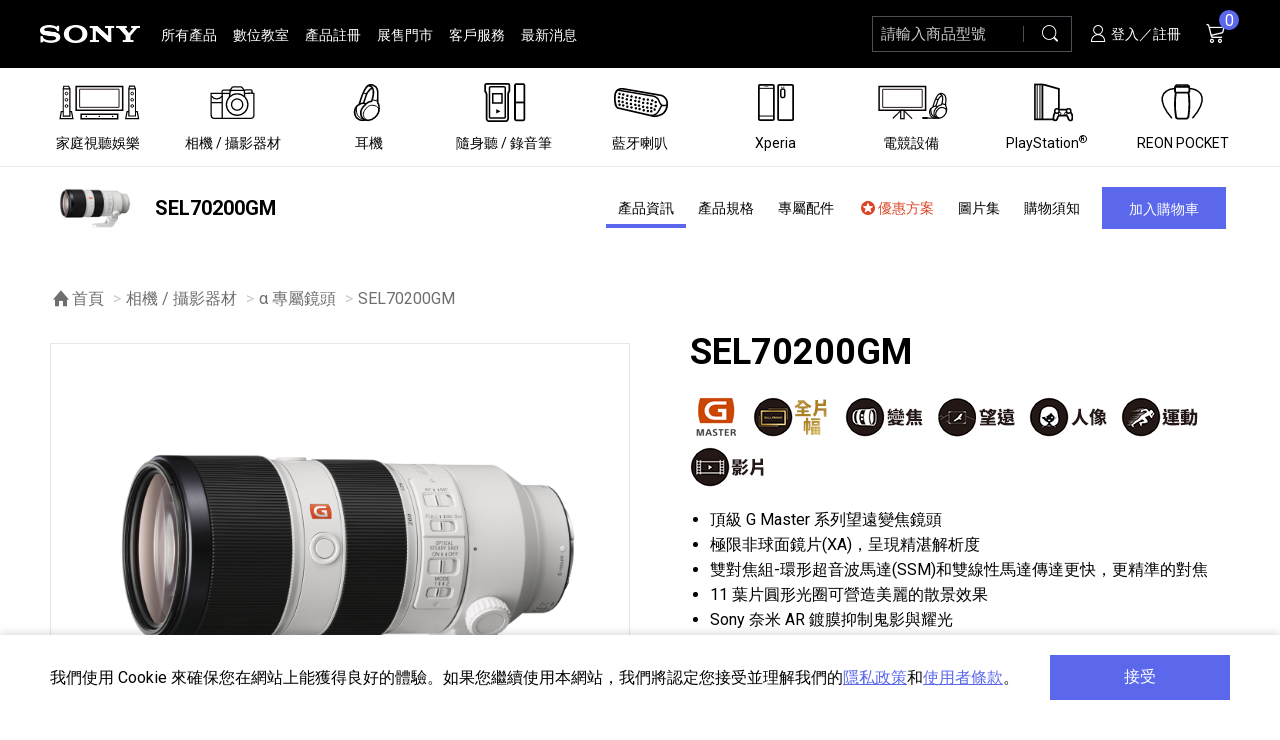

--- FILE ---
content_type: text/html;charset=UTF-8
request_url: https://store.sony.com.tw/product/show/SEL70200GM
body_size: 21973
content:

<!DOCTYPE html>
<html class="no-js" lang="zh-Hant-TW">
<head>
    

    <meta charset="utf-8">
    <meta http-equiv="x-ua-compatible" content="ie=edge">
    <meta name="viewport" content="width=device-width, initial-scale=1.0, maximum-scale=3.0">
    <meta name="format-detection" content="telephone=no">
    <meta name="theme-color" content="#000000">
    <title>SEL70200GM - FE 70-200 mm F2.8 GM OSS - Sony 台灣官方購物網站 - Sony Store, Online (Taiwan)</title>
    
        
            <meta name="keywords" content="Sony|α|sel|sal|gm|g|zeiss|fullframe|蔡司|G鏡|GM鏡|全片幅|廣角|定焦|變焦|"/>
        
        
            <meta name="description" content="α 專屬鏡頭"/>
        
    
    <script src="/resource/js/vendor/jquery-3.7.1.min.js" crossorigin="anonymous"></script>

    
    <script type="text/javascript"> var utag_data = { website_platform : "regional:ecommerce" }; </script>
    
        <script type="text/javascript" src="https://tags.tiqcdn.com/utag/sony-marketing/tw/prod/utag.sync.js"></script>
        
            <script>document.cookie = "sonyCustomerID=; path=/; domain=sony.com.tw";</script>
        
    

    






















<script type='text/javascript' defer>
    var tealiumResult;
    
    tealiumResult = {"sku":"SEL70200GM","gwCategory1":"gwx-cameras","gwCategory2":"gwx-a-lenses","gwCategory3":"gwx-e-mount","category1":"OnlineStore","category2":"SonyStore_EC","category3":"ilclens","gwSku":"SEL70200GM/QSYX","gwModel":"SEL70200GM","gwSupermodel":"SEL70200GM","price":"55980.00","availability":"Add to cart"};
    

    //*************Data Layer***************
    if (typeof window.buildSonyDataLayer === 'undefined') {
        window.buildSonyDataLayer = function(){
            var sony = {};
            sony.digitalData = {};
            sony.digitalData.version = '1';
            sony.digitalData.page = {};
            sony.digitalData.page.country = 'TW';
            sony.digitalData.page.language = 'zh';
            sony.digitalData.page.section = 'sso';
            sony.digitalData.page.currency = 'TWD';

            
            sony.digitalData.page.name = 'pdp';
            sony.digitalData.page.pageTemplate = 'pdp';

            sony.digitalData.product = {};
            sony.digitalData.product.gwCategory1 = tealiumResult.gwCategory1
            sony.digitalData.product.gwCategory2 = tealiumResult.gwCategory2
            sony.digitalData.product.gwCategory3 = tealiumResult.gwCategory3
            sony.digitalData.product.category1 = tealiumResult.category1
            sony.digitalData.product.category2 = tealiumResult.category2
            sony.digitalData.product.category3 = tealiumResult.category3
            sony.digitalData.product.gwSupermodel = tealiumResult.gwSupermodel
            sony.digitalData.product.gwModel = tealiumResult.gwModel
            sony.digitalData.product.gwSku = tealiumResult.gwSku
            sony.digitalData.product.sku = tealiumResult.sku
            sony.digitalData.product.price = tealiumResult.price
            sony.digitalData.product.availability = tealiumResult.availability

            

            sony.digitalData.user = {};
            
            sony.digitalData.user.id = "";
            

            return sony;
        };
    }
    // ************* Data Layer end ***********
</script>








    <link rel="shortcut icon" type="image/x-icon" href="/resource/images/favicon.ico">
    <link rel="apple-touch-icon" href="/resource/images/touch-icon.png">

    <!-- [START] preload-->
    <link rel="preload" as="font" crossorigin="anonymous" type="font/woff2" href="/resource/fonts/icons/icon.woff2">
    <!-- [END] preload-->
    <!-- [START] preconnect-->
    <link rel="preconnect" href="https://www.google-analytics.com" crossorigin>
    <link rel="preconnect" href="https://fonts.gstatic.com" crossorigin>
    <link rel="preconnect" href="https://fonts.googleapis.com" crossorigin>
    <!-- [END] preconnect-->
    <!-- [START] Web Font Loader-->
    <noscript><link href="https://fonts.googleapis.com/css?family=Roboto&display=swap" rel="stylesheet"></noscript>
    <script>
        WebFontConfig = {
            google: {
                families: ['Roboto:400,700&display=swap']
            }
        };
        (function(d) {
            var wf = d.createElement('script'), s = d.scripts[0];
            wf.crossOrigin = 'anonymous';
            wf.async = true;
            wf.src = 'https://ajax.googleapis.com/ajax/libs/webfont/1.6.26/webfont.js';
            s.parentNode.insertBefore(wf, s);
        })(document);
    </script>
    <!-- [END] Web Font Loader-->
    <!-- CSS-->
    <link rel="stylesheet" href="/resource/css/style.min.css">
    <link rel="stylesheet" href="/resource/css/product_list.min.css">
    <link rel="stylesheet" href="/resource/css/main.css">
    <!-- Goolge GA -->
    <script>
        (function(i,s,o,g,r,a,m){i['GoogleAnalyticsObject']=r;i[r]=i[r]||function(){
            (i[r].q=i[r].q||[]).push(arguments)},i[r].l=1*new Date();a=s.createElement(o),
            m=s.getElementsByTagName(o)[0];a.async=1;a.src=g;m.parentNode.insertBefore(a,m)
        })(window,document,'script','//www.google-analytics.com/analytics.js','ga');
        ga('create', 'UA-73001419-1', 'auto');
        ga('send', 'pageview');
    </script>

    <script>
        var oCommVal = {
            env: 'production_nojob', 
            SubscribeURL: '/front/ajaxSubscription', 
            CartJsonURL: '/shopping/getCartJs', 
            AddToCartURL: '/shopping/addToCartJs', 
            HomeURL: '/', 
            StaticURL: '/resource/static' 
        };
    </script>



    <!-- Google Tag Manager -->
    <script>(function(w,d,s,l,i){w[l]=w[l]||[];w[l].push({'gtm.start':
            new Date().getTime(),event:'gtm.js'});var f=d.getElementsByTagName(s)[0],
        j=d.createElement(s),dl=l!='dataLayer'?'&l='+l:'';j.async=true;j.src=
        'https://www.googletagmanager.com/gtm.js?id='+i+dl;f.parentNode.insertBefore(j,f);
    })(window,document,'script','dataLayer','GTM-MMFD7QH');</script>
    <!-- End Google Tag Manager -->

    <!-- 橘色提醒條 cic-header 樣式 -->
    <style>
    .cic-header {
        background-color: #FEB508;
        font-size: 0.75rem;
        line-height: 1.25rem;
        text-align: center;
        text-indent: 1.5rem;
        width: 100%;
        z-index: 9999;
    }
    </style>
    

    
    

    
    <meta name="layout" content="frontendLayout"/>

    

    
        
    

    
    <meta NAME="robots" CONTENT="index, follow">
    
    <meta NAME="GOOGLEBOT" CONTENT="INDEX, FOLLOW">
    <meta property="og:site_name" content="Sony Store"/>

    <meta name="keywords" content="α 鏡頭|蔡司|G 鏡頭|G Master 鏡頭">

    <meta property="og:type" content="product">
    <meta property="og:title" content="FE 70-200 mm F2.8 GM OSS - SEL70200GM">
    <meta property="og:pid" content="32846440">

    <meta property="og:url" content="https://store.sony.com.tw/product/SEL70200GM">
    <meta property="og:image" content="https://store.sony.com.tw/resource/product_files/SEL70200GM/SEL70200GM_pi.jpg">
    <meta property="og:locate" content="zh_tw">
    <meta property="product:price:amount" content="55980.0">
    <meta property="product:price:currency" content="TWD">
    <meta name="twitter:card" content="product">
    <meta name="twitter:site" content="&#64;sonytaiwan">
    <meta name="twitter:title" content="FE 70-200 mm F2.8 GM OSS - SEL70200GM">

    <meta name="twitter:image" content="/resource/product_files/SEL70200GM/SEL70200GM_pi.jpg">
    
        <meta property="og:description" content="  ■ 頂級 G Master 系列望遠變焦鏡頭  ■ 極限非球面鏡片(XA)，呈現精湛解析度  ■ 雙對焦組-環形超音波馬達(SSM)和雙線性馬達傳達更快，更精準的對焦  ■ 11 葉片圓形光圈可營造美麗的散景效果  ■ Sony 奈米 AR 鍍膜抑制鬼影與耀光  ■ 防滴防塵最佳化設計  ■ 觀賞更多精彩照片  ■ 前往觀看更多精彩影片  ■ 驅動程式與軟體更新  "/>
        <meta property="twitter:description" content="  ■ 頂級 G Master 系列望遠變焦鏡頭  ■ 極限非球面鏡片(XA)，呈現精湛解析度  ■ 雙對焦組-環形超音波馬達(SSM)和雙線性馬達傳達更快，更精準的對焦  ■ 11 葉片圓形光圈可營造美麗的散景效果  ■ Sony 奈米 AR 鍍膜抑制鬼影與耀光  ■ 防滴防塵最佳化設計  ■ 觀賞更多精彩照片  ■ 前往觀看更多精彩影片  ■ 驅動程式與軟體更新  "/>
    
    <meta content="SEL70200GM/QSYX" name="gwt:productid">

    <script type="application/ld+json">
      {
      	"@context": "http://schema.org",
      	"@type": "Product",
      	"name": "SEL70200GM",
      	"description": "  ■ 頂級 G Master 系列望遠變焦鏡頭  ■ 極限非球面鏡片(XA)，呈現精湛解析度  ■ 雙對焦組-環形超音波馬達(SSM)和雙線性馬達傳達更快，更精準的對焦  ■ 11 葉片圓形光圈可營造美麗的散景效果  ■ Sony 奈米 AR 鍍膜抑制鬼影與耀光  ■ 防滴防塵最佳化設計  ■ 觀賞更多精彩照片  ■ 前往觀看更多精彩影片  ■ 驅動程式與軟體更新  ",
      	"productId": "SEL70200GM",
      	"offers": {
      	"@type": "Offer",
      	"availability": "http://schema.org/InStock",
        "price": "55980.0",
      	"priceCurrency": "TWD",
      	"url": "/product/show/8a818bb956bbd7230156bf8639513512"
      },
      	"image": "/resource/product_files/SEL70200GM/SEL70200GM_pi.jpg",
      	"brand": "Sony"
      }
    </script>
































    <!-- 僅本頁使用之 css & js -->
    <link href="/resource/css/product.min.css" type="text/css" rel="stylesheet">

    <script>
        var oPageVal = {
            sku: 'SEL70200GM',
            filePathSku: 'SEL70200GM',
            productID: '8a818bb956bbd7230156bf8639513512',
            productName: 'FE 70-200 mm F2.8 GM OSS',
            AddToCartURL: '/shopping/addToCartJs', 
            AddToWishURL: '/wishlist/addToWishlist', 
            AddToRemindURL: '/remind/addToRemind', 
            requestHash: '50bfaadb5e8bf407920cde822cc25fd4' 
        };
    </script>
    

</head>
<body>
<!-- Google Tag Manager (noscript) -->
<noscript><iframe src="https://www.googletagmanager.com/ns.html?id=GTM-MMFD7QH" height="0" width="0" style="display:none;visibility:hidden" aria-label="true" title="GTag"></iframe></noscript>
<!-- End Google Tag Manager (noscript) -->






    <script type="text/javascript">
        (function(a,b,c,d){ a='https://tags.tiqcdn.com/utag/sony-marketing/tw/prod/utag.js';
            b=document;c='script';d=b.createElement(c);d.src=a;d.type='text/java'+c;d.async=true;
            a=b.getElementsByTagName(c)[0];a.parentNode.insertBefore(d,a); })();
    </script>


<!-- No JS 提醒-->
<noscript class="body-nojs">
    <p>您的瀏覽器似乎不支援 JavaScript 語法，這並不會影響到主要內容的陳述；但部分瀏覽器技術上相容性較低（<strong>IE</strong>），可能會影響部分顯示內容，如果內容跑版，建議開啟瀏覽器Javascript狀態，或是更換為相容性較高的瀏覽器（<strong>Chrome、Firefox、Safari</strong>）。 <br>如需要選擇適合您的字級大小，可利用鍵盤 <kbd>Ctrl</kbd> + <kbd>+</kbd>放大 <kbd>-</kbd>縮小。如需要回到上一頁，可使用瀏覽器提供的 <kbd>Alt</kbd> + 左方向鍵<kbd>←</kbd>。如需要列印，可利用鍵盤 <kbd>Ctrl</kbd> + <kbd>P</kbd> 使用瀏覽器提供的列印功能。</p>
</noscript>
<div class="off-canvas-wrapper">
    <div class="loader" id="loader"><span class="show-for-sr">頁面正在載入，請稍後。</span></div>
    <div class="skiptocontanier"><a class="main-skip offset-outer" href="#main_container" title="跳到主要內容">跳到主要內容</a></div>
    <div class="skiptocontanier"><a class="main-skip offset-outer" href="/front/sitemap" title="無障礙設計、網站導覽">無障礙設計、網站導覽</a></div>
    <div class="skiptocontanier"><a class="main-skip offset-outer" href="/front/accessible" title="無障礙聲明">無障礙聲明</a></div>
    <div class="notification-box is-hide" id="cookie-notice">
        <div class="notification-box__focus-bg"></div>
        <div class="notification-box__cont grid-container">
            <div class="notification-box__text-box">
                <p>我們使用 Cookie 來確保您在網站上能獲得良好的體驗。如果您繼續使用本網站，我們將認定您接受並理解我們的<a class="text-underline" href="https://www.sony.com.tw/corporate/privacy/privacy.asp" target="_blank" rel="noopener noreferrer" title="台灣索尼 | Sony 隱私權政策 [另開新視窗]">隱私政策</a>和<a class="text-underline" href="https://www.sony.com.tw/corporate/terms.aspx" target="_blank" rel="noopener noreferrer" title="台灣索尼 | 使用者條款 [另開新視窗]">使用者條款</a>。
                <noscript><small>（需啟用JavaScript）</small></noscript>
            </p>
            </div>
            <div class="notification-box__btn-box">
                <button class="button global" type="button">接受</button>
            </div>
        </div>
    </div>
    <header class="header" id="header"><a class="accesskey" id="page-upper" accesskey="u" href="#page-upper" title="Alt+U：上方功能區塊，包括回首頁、主選單、網站搜尋、會員專區、購物車">:::</a>
    <!-- 橘色提醒條 START -->
        

        
    <!-- 橘色提醒條 END -->
        <div class="grid-container hd__cont">
    <div class="hd-block hd__left-box">
        <button class="hamburger hamburger--stand main-nav-mobile-show" id="hamburger-menu" type="button" data-toggle="offCanvas" aria-label="開啟選單"><span class="hamburger-box"><span class="hamburger-inner"></span></span></button>
        <div class="hd-logo">
            
                <a class="hd-logo__inside" href="/" title="回首頁"><img class="hd-logo__img" src="/resource/images/logo.png" alt="Sony" lang="en"></a>
            
        </div>
        <!-- PC版主選單-->
        <ul class="main-menu main-nav-pc-show">
            <li class="main-menu__item"><a class="main-menu__link" href="/product/all" title="所有產品">所有產品</a></li>
            <li class="main-menu__item"><a class="main-menu__link" href="https://service.sony.com.tw/dcenter/rwd/index.aspx" target="_blank" rel="noopener noreferrer" title="數位教室[另開新視窗]">數位教室</a></li>
            <li class="main-menu__item"><a class="main-menu__link" href="https://www.sony.com.tw/microsite/support/registration.html" target="_blank" rel="noopener noreferrer" title="產品註冊[另開新視窗]">產品註冊</a></li>
            <li class="main-menu__item"><a class="main-menu__link" href="/channelStore/index" title="展售門市">展售門市</a></li>
            <li class="main-menu__item"><a class="main-menu__link" href="https://service.sony.com.tw/" target="_blank" rel="noopener noreferrer" title="客戶服務[另開新視窗]">客戶服務</a></li>
            <li class="main-menu__item"><a class="main-menu__link" href="/news/list" title="最新消息">最新消息</a></li>
        </ul>
    </div>
    <div class="hd-block hd__right-box">
        <div class="hd-block__item hd-search">
            <!-- 手機板 - 搜尋連結--><a class="main-nav-mobile-show" href="/search/search" title="搜尋"><span class="show-for-sr">搜尋</span><i class="be-icon be-icon-search" aria-hidden="true"></i></a>
            <!-- PC版 - 搜尋input-->
            <form class="main-nav-pc-show hd-search__form" method="get" action="/search/search">
                <div class="input-group hd-search__input-group">
                    <div class="input-group-inside">
                        <label class="hd-search__label show-for-sr" for="storeSearch">請輸入商品型號</label>
                        <input class="hd-search__input input-group-field" type="text" placeholder="請輸入商品型號" aria-label="請輸入關鍵字" id="storeSearch" name="k" autocomplete="off" required data-hd-search>
                        <button class="hd-search__clear input-clear" type="reset" title="清除" aria-label="清除" data-input-clear><i class="be-icon be-icon-close" aria-hidden="true"></i></button>
                        <ul class="hd-search__keywords-list" data-hd-search-list><li class='hd-search__keywords-list__item'><a class='hd-search__keywords-list__link' href='/search/search?k=ILCE-7M5' title='ILCE-7M5'>ILCE-7M5</a></li><li class='hd-search__keywords-list__item'><a class='hd-search__keywords-list__link' href='/search/search?k=SEL100M28GM' title='SEL100M28GM'>SEL100M28GM</a></li><li class='hd-search__keywords-list__item'><a class='hd-search__keywords-list__link' href='/search/search?k=INZONE' title='INZONE'>INZONE</a></li><li class='hd-search__keywords-list__item'><a class='hd-search__keywords-list__link' href='/search/search?k=初音未來' title='初音未來'>初音未來</a></li><li class='hd-search__keywords-list__item'><a class='hd-search__keywords-list__link' href='/search/search?k=RX1R III' title='RX1R III'>RX1R III</a></li><li class='hd-search__keywords-list__item'><a class='hd-search__keywords-list__link' href='/search/search?k=ULT FIELD' title='ULT FIELD'>ULT FIELD</a></li><li class='hd-search__keywords-list__item'><a class='hd-search__keywords-list__link' href='/search/search?k=ILME-FX2' title='ILME-FX2'>ILME-FX2</a></li><li class='hd-search__keywords-list__item'><a class='hd-search__keywords-list__link' href='/search/search?k=REON POCKET' title='REON POCKET'>REON POCKET</a></li><li class='hd-search__keywords-list__item'><a class='hd-search__keywords-list__link' href='/search/search?k=WH-1000XM6' title='WH-1000XM6'>WH-1000XM6</a></li><li class='hd-search__keywords-list__item'><a class='hd-search__keywords-list__link' href='/search/search?k=WF-C710N' title='WF-C710N'>WF-C710N</a></li><li class='hd-search__keywords-list__item'><a class='hd-search__keywords-list__link' href='/search/search?k=HVL-F46RMA' title='HVL-F46RMA'>HVL-F46RMA</a></li><li class='hd-search__keywords-list__item'><a class='hd-search__keywords-list__link' href='/search/search?k=SEL400800G' title='SEL400800G'>SEL400800G</a></li><li class='hd-search__keywords-list__item'><a class='hd-search__keywords-list__link' href='/search/search?k=PS5 Pro' title='PS5 Pro'>PS5 Pro</a></li><li class='hd-search__keywords-list__item'><a class='hd-search__keywords-list__link' href='/search/search?k=LinkBuds' title='LinkBuds'>LinkBuds</a></li><li class='hd-search__keywords-list__item'><a class='hd-search__keywords-list__link' href='/search/search?k=SEL2870GM' title='SEL2870GM'>SEL2870GM</a></li><li class='hd-search__keywords-list__item'><a class='hd-search__keywords-list__link' href='/search/search?k=1000XM5' title='1000XM5'>1000XM5</a></li><li class='hd-search__keywords-list__item'><a class='hd-search__keywords-list__link' href='/search/search?k=BRAVIA Theatre' title='BRAVIA Theatre'>BRAVIA Theatre</a></li><li class='hd-search__keywords-list__item'><a class='hd-search__keywords-list__link' href='/search/search?k=ZV-E10M2' title='ZV-E10M2'>ZV-E10M2</a></li><li class='hd-search__keywords-list__item'><a class='hd-search__keywords-list__link' href='/search/search?k=ILCE-7CM2' title='ILCE-7CM2'>ILCE-7CM2</a></li><li class='hd-search__keywords-list__item'><a class='hd-search__keywords-list__link' href='/search/search?k=ILME-FX30' title='ILME-FX30'>ILME-FX30</a></li></ul>
                    </div>
                    <div class="hd-search__button-box input-group-button">
                        <button class="hd-search__button button" type="submit" title="搜尋"><span class="show-for-sr">搜尋</span><i class="be-icon be-icon-search" aria-hidden="true"></i></button>
                    </div>
                </div>
            </form>
        </div>

        <!-- PC板 - 會員選單-->
        <div class="hd-block__item hd-member main-nav-pc-show">
            
                <a href="/member/login" title="登入／註冊"><i class="be-icon be-icon-member" aria-hidden="true"></i> 登入／註冊</a>
            
        </div>


        <!-- 小車-->
        
        
        <!-- 購物車空值，於↓ #hd-cart 增加 class 'null'-->
        <div class="hd-block__item hd-cart" id="hd-cart"><a class="hd-cart__btn" href="/shopping/showCart" title="購物車"><span class="show-for-sr">購物車</span><i class="be-icon be-icon-cart" aria-hidden="true"></i><span class="badge cart_qty">0</span><span class="show-for-sr">項商品</span></a>
            <div class="cart-s" aria-hidden="true">
                <div class="cart-s__inside" id="cart">
                    <ul class="cart-s__list custom-scrollbar" data-lazy-scroll>
                        
                            <li class="cart-s__item empty-msg"><div class="cart-s__text-box"><div class="cart-s__pd-title">購物車為空，請先加入商品。</div></div></li>
                        
                    </ul>
                    <div class="cart-s__bottom-box">
                        <div class="cart-s__total-calc"><span class="cart-s__total-amount">共計 <em class="em cart_qty">0</em> 件商品</span><span class="cart-s__total-subtotal">小計：<strong class="large amount">0</strong></span></div>
                        <a class="cart-s__btn button w-100 checkout" href="/shopping/showCart" title="前往結帳"><i class="be-icon be-icon-cart" aria-hidden="true"></i>前往結帳</a>
                    </div>
                </div>
            </div>
            </div>
    </div>
</div>

    </header>
    <!-- Mobile Menu | PC Product Menu-->
    <nav class="off-canvas position-left main-nav" id="offCanvas" data-off-canvas>
        <!-- 手機板 - 主選單-->
        <ul class="main-menu main-nav-mobile-show">
            <li class="main-menu__item"><a class="main-menu__link" href="/product/all" title="所有產品">所有產品</a></li>
            <li class="main-menu__item"><a class="main-menu__link" href="https://service.sony.com.tw/dcenter/rwd/index.aspx" target="_blank" rel="noopener noreferrer" title="數位教室[另開新視窗]">數位教室</a></li>
            <li class="main-menu__item"><a class="main-menu__link" href="https://www.sony.com.tw/microsite/support/registration.html" target="_blank" rel="noopener noreferrer" title="產品註冊[另開新視窗]">產品註冊</a></li>
            <li class="main-menu__item"><a class="main-menu__link" href="/channelStore/index" title="展售門市">展售門市</a></li>
            <li class="main-menu__item"><a class="main-menu__link" href="https://service.sony.com.tw/" target="_blank" rel="noopener noreferrer" title="客戶服務[另開新視窗]">客戶服務</a></li>
            <li class="main-menu__item"><a class="main-menu__link" href="/news/list" title="最新消息">最新消息</a></li>
        </ul>
        <!-- 手機板 - 會員選單-->
        <ul class="main-menu-user main-nav-mobile-show">
            
                <li class="main-menu-user__item"><a class="main-menu-user__link" href="/member/login" title="登入／註冊">
                    <i class="be-icon be-icon-member" aria-hidden="true"></i> 登入／註冊</a>
                </li>
            
        </ul>
        <!-- 產品選單-->
        <ul class="main-menu-pd" id="main-menu-pd">
            <li class="main-menu-pd__item"><a class="main-menu-pd__link icon-plus is-detect-for-link" href="/category/menu/1" data-href="/category/menu/1"><div class="main-menu-pd__icon-box"><noscript><img class="main-menu-pd__icon" src="/resource/file/menu/tv_80006.svg" alt=""><img class="main-menu-pd__icon-hover" src="/resource/file/menu/tv-hover_c0007.svg" alt=""></noscript><img class="lazy main-menu-pd__icon" src="/resource/file/menu/tv_80006.svg" data-src="/resource/file/menu/tv_80006.svg" alt=""><img class="lazy main-menu-pd__icon-hover" src="/resource/file/menu/tv-hover_c0007.svg" data-src="/resource/file/menu/tv-hover_c0007.svg" alt=""></div><span>家庭視聽娛樂</span></a><div class="main-menu-pd__sec"><div class="main-menu-pd__sec__title"><strong>家庭視聽娛樂</strong><a class="button--arrow" href="/category/menu/1">產品一覽<i class="be-icon be-icon-arrow-right" aria-hidden="true"></i></a></div><ul class="main-menu-pd__sec__list"><li class="main-menu-pd__sec__item"><a class="main-menu-pd__sec__link offset-outer" href="/category/list/bravia"><div class="main-menu-pd__sec__cate-img-box object-fit-contain product"><img class="main-menu-pd__sec__cate-img" src="/resource/file/menu/XRM-85Z9K_pi (1)_36abc0535.jpg" data-src="/resource/file/menu/XRM-85Z9K_pi (1)_36abc0535.jpg" alt="BRAVIA 全系列"><noscript><img class="main-menu-pd__sec__cate-img" src="/resource/file/menu/XRM-85Z9K_pi (1)_36abc0535.jpg" alt=""></noscript></div><div class="main-menu-pd__sec__cate-text"><span class="main-menu-pd__sec__cate-name">BRAVIA 全系列</span><span class="main-menu-pd__sec__cate-num"><em>74</em> 個產品</span></div></a></li><li class="main-menu-pd__sec__item"><a class="main-menu-pd__sec__link offset-outer" href="/category/list/comp"><div class="main-menu-pd__sec__cate-img-box object-fit-contain product"><img class="main-menu-pd__sec__cate-img" src="/resource/file/menu/HT-A9M2_pi_b03295309.jpg" data-src="/resource/file/menu/HT-A9M2_pi_b03295309.jpg" alt="家庭劇院"><noscript><img class="main-menu-pd__sec__cate-img" src="/resource/file/menu/HT-A9M2_pi_b03295309.jpg" alt=""></noscript></div><div class="main-menu-pd__sec__cate-text"><span class="main-menu-pd__sec__cate-name">家庭劇院</span><span class="main-menu-pd__sec__cate-num"><em>24</em> 個產品</span></div></a></li><li class="main-menu-pd__sec__item"><a class="main-menu-pd__sec__link offset-outer" href="/category/list/bravia-acc"><div class="main-menu-pd__sec__cate-img-box object-fit-contain product"><img class="main-menu-pd__sec__cate-img" src="/resource/file/menu/TVacc_2027d.jpg" data-src="/resource/file/menu/TVacc_2027d.jpg" alt="BRAVIA 專屬配件"><noscript><img class="main-menu-pd__sec__cate-img" src="/resource/file/menu/TVacc_2027d.jpg" alt=""></noscript></div><div class="main-menu-pd__sec__cate-text"><span class="main-menu-pd__sec__cate-name">BRAVIA 專屬配件</span><span class="main-menu-pd__sec__cate-num"><em>11</em> 個產品</span></div></a></li><li class="main-menu-pd__sec__item"><a class="main-menu-pd__sec__link offset-outer" href="/category/list/hifi"><div class="main-menu-pd__sec__cate-img-box object-fit-contain product"><img class="main-menu-pd__sec__cate-img" src="/resource/file/menu/STR-AN1000_pi_57a843044.jpg" data-src="/resource/file/menu/STR-AN1000_pi_57a843044.jpg" alt="HiFi 音響"><noscript><img class="main-menu-pd__sec__cate-img" src="/resource/file/menu/STR-AN1000_pi_57a843044.jpg" alt=""></noscript></div><div class="main-menu-pd__sec__cate-text"><span class="main-menu-pd__sec__cate-name">HiFi 音響</span><span class="main-menu-pd__sec__cate-num"><em>12</em> 個產品</span></div></a></li><li class="main-menu-pd__sec__item"><a class="main-menu-pd__sec__link offset-outer" href="/category/list/brp"><div class="main-menu-pd__sec__cate-img-box object-fit-contain product"><img class="main-menu-pd__sec__cate-img" src="/resource/file/menu/UBP-X700_pi_500092627.jpg" data-src="/resource/file/menu/UBP-X700_pi_500092627.jpg" alt="藍光播放器"><noscript><img class="main-menu-pd__sec__cate-img" src="/resource/file/menu/UBP-X700_pi_500092627.jpg" alt=""></noscript></div><div class="main-menu-pd__sec__cate-text"><span class="main-menu-pd__sec__cate-name">藍光播放器</span><span class="main-menu-pd__sec__cate-num"><em>3</em> 個產品</span></div></a></li></ul></div></li><li class="main-menu-pd__item"><a class="main-menu-pd__link icon-plus is-detect-for-link" href="/category/menu/2" data-href="/category/menu/2"><div class="main-menu-pd__icon-box"><noscript><img class="main-menu-pd__icon" src="/resource/file/menu/camera_80009.svg" alt=""><img class="main-menu-pd__icon-hover" src="/resource/file/menu/camera-hover_1000a.svg" alt=""></noscript><img class="lazy main-menu-pd__icon" src="/resource/file/menu/camera_80009.svg" data-src="/resource/file/menu/camera_80009.svg" alt=""><img class="lazy main-menu-pd__icon-hover" src="/resource/file/menu/camera-hover_1000a.svg" data-src="/resource/file/menu/camera-hover_1000a.svg" alt=""></div><span>相機 / 攝影器材</span></a><div class="main-menu-pd__sec"><div class="main-menu-pd__sec__title"><strong>相機 / 攝影器材</strong><a class="button--arrow" href="/category/menu/2">產品一覽<i class="be-icon be-icon-arrow-right" aria-hidden="true"></i></a></div><ul class="main-menu-pd__sec__list"><li class="main-menu-pd__sec__item"><a class="main-menu-pd__sec__link offset-outer" href="/category/list/ilc"><div class="main-menu-pd__sec__cate-img-box object-fit-contain product"><img class="main-menu-pd__sec__cate-img" src="/resource/file/menu/ILC_d0d9d1607.jpg" data-src="/resource/file/menu/ILC_d0d9d1607.jpg" alt="α 數位單眼相機"><noscript><img class="main-menu-pd__sec__cate-img" src="/resource/file/menu/ILC_d0d9d1607.jpg" alt=""></noscript></div><div class="main-menu-pd__sec__cate-text"><span class="main-menu-pd__sec__cate-name">α 數位單眼相機</span><span class="main-menu-pd__sec__cate-num"><em>46</em> 個產品</span></div></a></li><li class="main-menu-pd__sec__item"><a class="main-menu-pd__sec__link offset-outer" href="/category/list/ilclens"><div class="main-menu-pd__sec__cate-img-box object-fit-contain product"><img class="main-menu-pd__sec__cate-img" src="/resource/file/menu/LENS_10da33814.jpg" data-src="/resource/file/menu/LENS_10da33814.jpg" alt="α 專屬鏡頭"><noscript><img class="main-menu-pd__sec__cate-img" src="/resource/file/menu/LENS_10da33814.jpg" alt=""></noscript></div><div class="main-menu-pd__sec__cate-text"><span class="main-menu-pd__sec__cate-name">α 專屬鏡頭</span><span class="main-menu-pd__sec__cate-num"><em>84</em> 個產品</span></div></a></li><li class="main-menu-pd__sec__item"><a class="main-menu-pd__sec__link offset-outer" href="/category/list/ilc-acc"><div class="main-menu-pd__sec__cate-img-box object-fit-contain product"><img class="main-menu-pd__sec__cate-img" src="/resource/file/menu/ILCacc_d0da43921.jpg" data-src="/resource/file/menu/ILCacc_d0da43921.jpg" alt="α 專屬配件"><noscript><img class="main-menu-pd__sec__cate-img" src="/resource/file/menu/ILCacc_d0da43921.jpg" alt=""></noscript></div><div class="main-menu-pd__sec__cate-text"><span class="main-menu-pd__sec__cate-name">α 專屬配件</span><span class="main-menu-pd__sec__cate-num"><em>134</em> 個產品</span></div></a></li><li class="main-menu-pd__sec__item"><a class="main-menu-pd__sec__link offset-outer" href="/category/list/zvcam"><div class="main-menu-pd__sec__cate-img-box object-fit-contain product"><img class="main-menu-pd__sec__cate-img" src="/resource/file/menu/ZV-1M2-B-P1_pi_04f230040.jpg" data-src="/resource/file/menu/ZV-1M2-B-P1_pi_04f230040.jpg" alt="ZV 數位相機"><noscript><img class="main-menu-pd__sec__cate-img" src="/resource/file/menu/ZV-1M2-B-P1_pi_04f230040.jpg" alt=""></noscript></div><div class="main-menu-pd__sec__cate-text"><span class="main-menu-pd__sec__cate-name">ZV 數位相機</span><span class="main-menu-pd__sec__cate-num"><em>16</em> 個產品</span></div></a></li><li class="main-menu-pd__sec__item"><a class="main-menu-pd__sec__link offset-outer" href="/category/list/compact-cameras"><div class="main-menu-pd__sec__cate-img-box object-fit-contain product"><img class="main-menu-pd__sec__cate-img" src="/resource/file/menu/DSC-RX100M7_pi_3000a2937.jpg" data-src="/resource/file/menu/DSC-RX100M7_pi_3000a2937.jpg" alt="隨身型數位相機"><noscript><img class="main-menu-pd__sec__cate-img" src="/resource/file/menu/DSC-RX100M7_pi_3000a2937.jpg" alt=""></noscript></div><div class="main-menu-pd__sec__cate-text"><span class="main-menu-pd__sec__cate-name">隨身型數位相機</span><span class="main-menu-pd__sec__cate-num"><em>63</em> 個產品</span></div></a></li><li class="main-menu-pd__sec__item"><a class="main-menu-pd__sec__link offset-outer" href="/category/list/camera-microphone"><div class="main-menu-pd__sec__cate-img-box object-fit-contain product"><img class="main-menu-pd__sec__cate-img" src="/resource/file/menu/ECM-S1_pi_d37765651.jpg" data-src="/resource/file/menu/ECM-S1_pi_d37765651.jpg" alt="相機麥克風 / 收錄音組"><noscript><img class="main-menu-pd__sec__cate-img" src="/resource/file/menu/ECM-S1_pi_d37765651.jpg" alt=""></noscript></div><div class="main-menu-pd__sec__cate-text"><span class="main-menu-pd__sec__cate-name">相機麥克風 / 收錄音組</span><span class="main-menu-pd__sec__cate-num"><em>17</em> 個產品</span></div></a></li><li class="main-menu-pd__sec__item"><a class="main-menu-pd__sec__link offset-outer" href="/category/list/vc"><div class="main-menu-pd__sec__cate-img-box object-fit-contain product"><img class="main-menu-pd__sec__cate-img" src="/resource/file/menu/FDR-AX43_pi_e000c4943.jpg" data-src="/resource/file/menu/FDR-AX43_pi_e000c4943.jpg" alt="數位攝影機 / 配件"><noscript><img class="main-menu-pd__sec__cate-img" src="/resource/file/menu/FDR-AX43_pi_e000c4943.jpg" alt=""></noscript></div><div class="main-menu-pd__sec__cate-text"><span class="main-menu-pd__sec__cate-name">數位攝影機 / 配件</span><span class="main-menu-pd__sec__cate-num"><em>33</em> 個產品</span></div></a></li><li class="main-menu-pd__sec__item"><a class="main-menu-pd__sec__link offset-outer" href="/category/list/procam"><div class="main-menu-pd__sec__cate-img-box object-fit-contain product"><img class="main-menu-pd__sec__cate-img" src="/resource/file/menu/PXW-Z200_pi_316224147.jpg" data-src="/resource/file/menu/PXW-Z200_pi_316224147.jpg" alt="專業攝影器材"><noscript><img class="main-menu-pd__sec__cate-img" src="/resource/file/menu/PXW-Z200_pi_316224147.jpg" alt=""></noscript></div><div class="main-menu-pd__sec__cate-text"><span class="main-menu-pd__sec__cate-name">專業攝影器材</span><span class="main-menu-pd__sec__cate-num"><em>28</em> 個產品</span></div></a></li></ul></div></li><li class="main-menu-pd__item"><a class="main-menu-pd__link icon-plus is-detect-for-link" href="/category/menu/3" data-href="/category/menu/3"><div class="main-menu-pd__icon-box"><noscript><img class="main-menu-pd__icon" src="/resource/file/menu/headphone_2000b.svg" alt=""><img class="main-menu-pd__icon-hover" src="/resource/file/menu/headphone-hover_4000c.svg" alt=""></noscript><img class="lazy main-menu-pd__icon" src="/resource/file/menu/headphone_2000b.svg" data-src="/resource/file/menu/headphone_2000b.svg" alt=""><img class="lazy main-menu-pd__icon-hover" src="/resource/file/menu/headphone-hover_4000c.svg" data-src="/resource/file/menu/headphone-hover_4000c.svg" alt=""></div><span>耳機</span></a><div class="main-menu-pd__sec"><div class="main-menu-pd__sec__title"><strong>耳機</strong><a class="button--arrow" href="/category/menu/3">產品一覽<i class="be-icon be-icon-arrow-right" aria-hidden="true"></i></a></div><ul class="main-menu-pd__sec__list"><li class="main-menu-pd__sec__item"><a class="main-menu-pd__sec__link offset-outer" href="/category/list/headphone-all"><div class="main-menu-pd__sec__cate-img-box object-fit-contain product"><img class="main-menu-pd__sec__cate-img" src="/resource/file/menu/WH-1000XM6_pi_f10e54926.jpg" data-src="/resource/file/menu/WH-1000XM6_pi_f10e54926.jpg" alt="全系列耳機"><noscript><img class="main-menu-pd__sec__cate-img" src="/resource/file/menu/WH-1000XM6_pi_f10e54926.jpg" alt=""></noscript></div><div class="main-menu-pd__sec__cate-text"><span class="main-menu-pd__sec__cate-name">全系列耳機</span><span class="main-menu-pd__sec__cate-num"><em>44</em> 個產品</span></div></a></li><li class="main-menu-pd__sec__item"><a class="main-menu-pd__sec__link offset-outer" href="/category/list/headphone-acc"><div class="main-menu-pd__sec__cate-img-box object-fit-contain product"><img class="main-menu-pd__sec__cate-img" src="/resource/file/menu/EP-NI1010SS_pi_d271d5600.jpg" data-src="/resource/file/menu/EP-NI1010SS_pi_d271d5600.jpg" alt="耳機配件"><noscript><img class="main-menu-pd__sec__cate-img" src="/resource/file/menu/EP-NI1010SS_pi_d271d5600.jpg" alt=""></noscript></div><div class="main-menu-pd__sec__cate-text"><span class="main-menu-pd__sec__cate-name">耳機配件</span><span class="main-menu-pd__sec__cate-num"><em>16</em> 個產品</span></div></a></li></ul></div></li><li class="main-menu-pd__item"><a class="main-menu-pd__link icon-plus is-detect-for-link" href="/category/menu/6" data-href="/category/menu/6"><div class="main-menu-pd__icon-box"><noscript><img class="main-menu-pd__icon" src="/resource/file/menu/mp3_701b0.svg" alt=""><img class="main-menu-pd__icon-hover" src="/resource/file/menu/mp3-hover_201b1.svg" alt=""></noscript><img class="lazy main-menu-pd__icon" src="/resource/file/menu/mp3_701b0.svg" data-src="/resource/file/menu/mp3_701b0.svg" alt=""><img class="lazy main-menu-pd__icon-hover" src="/resource/file/menu/mp3-hover_201b1.svg" data-src="/resource/file/menu/mp3-hover_201b1.svg" alt=""></div><span>隨身聽 / 錄音筆</span></a><div class="main-menu-pd__sec"><div class="main-menu-pd__sec__title"><strong>隨身聽 / 錄音筆</strong><a class="button--arrow" href="/category/menu/6">產品一覽<i class="be-icon be-icon-arrow-right" aria-hidden="true"></i></a></div><ul class="main-menu-pd__sec__list"><li class="main-menu-pd__sec__item"><a class="main-menu-pd__sec__link offset-outer" href="/category/list/dmp"><div class="main-menu-pd__sec__cate-img-box object-fit-contain product"><img class="main-menu-pd__sec__cate-img" src="/resource/file/menu/NW-WM1ZM2_pi_d24703718.jpg" data-src="/resource/file/menu/NW-WM1ZM2_pi_d24703718.jpg" alt="Walkman 數位隨身聽"><noscript><img class="main-menu-pd__sec__cate-img" src="/resource/file/menu/NW-WM1ZM2_pi_d24703718.jpg" alt=""></noscript></div><div class="main-menu-pd__sec__cate-text"><span class="main-menu-pd__sec__cate-name">Walkman 數位隨身聽</span><span class="main-menu-pd__sec__cate-num"><em>12</em> 個產品</span></div></a></li><li class="main-menu-pd__sec__item"><a class="main-menu-pd__sec__link offset-outer" href="/category/list/dmp-acc"><div class="main-menu-pd__sec__cate-img-box object-fit-contain product"><img class="main-menu-pd__sec__cate-img" src="/resource/file/menu/Walkmanacc_f0096.jpg" data-src="/resource/file/menu/Walkmanacc_f0096.jpg" alt="Walkman 專屬配件"><noscript><img class="main-menu-pd__sec__cate-img" src="/resource/file/menu/Walkmanacc_f0096.jpg" alt=""></noscript></div><div class="main-menu-pd__sec__cate-text"><span class="main-menu-pd__sec__cate-name">Walkman 專屬配件</span><span class="main-menu-pd__sec__cate-num"><em>6</em> 個產品</span></div></a></li><li class="main-menu-pd__sec__item"><a class="main-menu-pd__sec__link offset-outer" href="/category/list/icd"><div class="main-menu-pd__sec__cate-img-box object-fit-contain product"><img class="main-menu-pd__sec__cate-img" src="/resource/file/menu/PCM-D10_pi_e00110634.jpg" data-src="/resource/file/menu/PCM-D10_pi_e00110634.jpg" alt="錄音筆 / 配件"><noscript><img class="main-menu-pd__sec__cate-img" src="/resource/file/menu/PCM-D10_pi_e00110634.jpg" alt=""></noscript></div><div class="main-menu-pd__sec__cate-text"><span class="main-menu-pd__sec__cate-name">錄音筆 / 配件</span><span class="main-menu-pd__sec__cate-num"><em>7</em> 個產品</span></div></a></li></ul></div></li><li class="main-menu-pd__item"><a class="main-menu-pd__link icon-plus is-detect-for-link" href="/category/menu/4" data-href="/category/menu/4"><div class="main-menu-pd__icon-box"><noscript><img class="main-menu-pd__icon" src="/resource/file/menu/audio_901aa.svg" alt=""><img class="main-menu-pd__icon-hover" src="/resource/file/menu/audio-hover_701ab.svg" alt=""></noscript><img class="lazy main-menu-pd__icon" src="/resource/file/menu/audio_901aa.svg" data-src="/resource/file/menu/audio_901aa.svg" alt=""><img class="lazy main-menu-pd__icon-hover" src="/resource/file/menu/audio-hover_701ab.svg" data-src="/resource/file/menu/audio-hover_701ab.svg" alt=""></div><span>藍牙喇叭</span></a><div class="main-menu-pd__sec"><div class="main-menu-pd__sec__title"><strong>藍牙喇叭</strong><a class="button--arrow" href="/category/menu/4">產品一覽<i class="be-icon be-icon-arrow-right" aria-hidden="true"></i></a></div><ul class="main-menu-pd__sec__list"><li class="main-menu-pd__sec__item"><a class="main-menu-pd__sec__link offset-outer" href="/category/list/wireless-speaker"><div class="main-menu-pd__sec__cate-img-box object-fit-contain product"><img class="main-menu-pd__sec__cate-img" src="/resource/file/menu/SRS-ULT50_pi_5071e0921.jpg" data-src="/resource/file/menu/SRS-ULT50_pi_5071e0921.jpg" alt="藍牙喇叭"><noscript><img class="main-menu-pd__sec__cate-img" src="/resource/file/menu/SRS-ULT50_pi_5071e0921.jpg" alt=""></noscript></div><div class="main-menu-pd__sec__cate-text"><span class="main-menu-pd__sec__cate-name">藍牙喇叭</span><span class="main-menu-pd__sec__cate-num"><em>22</em> 個產品</span></div></a></li></ul></div></li><li class="main-menu-pd__item"><a class="main-menu-pd__link icon-plus is-detect-for-link" href="/category/menu/5" data-href="/category/menu/5"><div class="main-menu-pd__icon-box"><noscript><img class="main-menu-pd__icon" src="/resource/file/menu/phone_201ae.svg" alt=""><img class="main-menu-pd__icon-hover" src="/resource/file/menu/phone-hover_d01af.svg" alt=""></noscript><img class="lazy main-menu-pd__icon" src="/resource/file/menu/phone_201ae.svg" data-src="/resource/file/menu/phone_201ae.svg" alt=""><img class="lazy main-menu-pd__icon-hover" src="/resource/file/menu/phone-hover_d01af.svg" data-src="/resource/file/menu/phone-hover_d01af.svg" alt=""></div><span>Xperia</span></a><div class="main-menu-pd__sec"><div class="main-menu-pd__sec__title"><strong>Xperia</strong><a class="button--arrow" href="/category/menu/5">產品一覽<i class="be-icon be-icon-arrow-right" aria-hidden="true"></i></a></div><ul class="main-menu-pd__sec__list"><li class="main-menu-pd__sec__item"><a class="main-menu-pd__sec__link offset-outer" href="/category/list/xperia"><div class="main-menu-pd__sec__cate-img-box object-fit-contain product"><img class="main-menu-pd__sec__cate-img" src="/resource/file/menu/XQ-FS72(256GB)_pi_8003f1437.jpg" data-src="/resource/file/menu/XQ-FS72(256GB)_pi_8003f1437.jpg" alt="Xperia 智慧型手機"><noscript><img class="main-menu-pd__sec__cate-img" src="/resource/file/menu/XQ-FS72(256GB)_pi_8003f1437.jpg" alt=""></noscript></div><div class="main-menu-pd__sec__cate-text"><span class="main-menu-pd__sec__cate-name">Xperia 智慧型手機</span><span class="main-menu-pd__sec__cate-num"><em>10</em> 個產品</span></div></a></li><li class="main-menu-pd__sec__item"><a class="main-menu-pd__sec__link offset-outer" href="/category/list/xperia-acc"><div class="main-menu-pd__sec__cate-img-box object-fit-contain product"><img class="main-menu-pd__sec__cate-img" src="/resource/file/menu/XQZ-CBFS_pi_300401503.jpg" data-src="/resource/file/menu/XQZ-CBFS_pi_300401503.jpg" alt="Xperia 專用配件"><noscript><img class="main-menu-pd__sec__cate-img" src="/resource/file/menu/XQZ-CBFS_pi_300401503.jpg" alt=""></noscript></div><div class="main-menu-pd__sec__cate-text"><span class="main-menu-pd__sec__cate-name">Xperia 專用配件</span><span class="main-menu-pd__sec__cate-num"><em>9</em> 個產品</span></div></a></li></ul></div></li><li class="main-menu-pd__item"><a class="main-menu-pd__link icon-plus is-detect-for-link" href="/category/menu/9" data-href="/category/menu/9"><div class="main-menu-pd__icon-box"><noscript><img class="main-menu-pd__icon" src="/resource/file/menu/inzone_80b161152.svg" alt=""><img class="main-menu-pd__icon-hover" src="/resource/file/menu/inzone-hover_10b3d2900.svg" alt=""></noscript><img class="lazy main-menu-pd__icon" src="/resource/file/menu/inzone_80b161152.svg" data-src="/resource/file/menu/inzone_80b161152.svg" alt=""><img class="lazy main-menu-pd__icon-hover" src="/resource/file/menu/inzone-hover_10b3d2900.svg" data-src="/resource/file/menu/inzone-hover_10b3d2900.svg" alt=""></div><span>電競設備</span></a><div class="main-menu-pd__sec"><div class="main-menu-pd__sec__title"><strong>電競設備</strong><a class="button--arrow" href="/category/menu/9">產品一覽<i class="be-icon be-icon-arrow-right" aria-hidden="true"></i></a></div><ul class="main-menu-pd__sec__list"><li class="main-menu-pd__sec__item"><a class="main-menu-pd__sec__link offset-outer" href="/category/list/gaming-monitor"><div class="main-menu-pd__sec__cate-img-box object-fit-contain product"><img class="main-menu-pd__sec__cate-img" src="/resource/file/menu/SDM-27Q10S_pi_533010015.jpg" data-src="/resource/file/menu/SDM-27Q10S_pi_533010015.jpg" alt="INZONE 電競螢幕"><noscript><img class="main-menu-pd__sec__cate-img" src="/resource/file/menu/SDM-27Q10S_pi_533010015.jpg" alt=""></noscript></div><div class="main-menu-pd__sec__cate-text"><span class="main-menu-pd__sec__cate-name">INZONE 電競螢幕</span><span class="main-menu-pd__sec__cate-num"><em>3</em> 個產品</span></div></a></li><li class="main-menu-pd__sec__item"><a class="main-menu-pd__sec__link offset-outer" href="/category/list/gaming-headset"><div class="main-menu-pd__sec__cate-img-box object-fit-contain product"><img class="main-menu-pd__sec__cate-img" src="/resource/file/menu/WH-G910N_pi_b14ea3410.jpg" data-src="/resource/file/menu/WH-G910N_pi_b14ea3410.jpg" alt="INZONE 電競耳機"><noscript><img class="main-menu-pd__sec__cate-img" src="/resource/file/menu/WH-G910N_pi_b14ea3410.jpg" alt=""></noscript></div><div class="main-menu-pd__sec__cate-text"><span class="main-menu-pd__sec__cate-name">INZONE 電競耳機</span><span class="main-menu-pd__sec__cate-num"><em>8</em> 個產品</span></div></a></li><li class="main-menu-pd__sec__item"><a class="main-menu-pd__sec__link offset-outer" href="/category/list/gaming-others"><div class="main-menu-pd__sec__cate-img-box object-fit-contain product"><img class="main-menu-pd__sec__cate-img" src="/resource/file/menu/KBD-G900-B_pi_d003b1810.jpg" data-src="/resource/file/menu/KBD-G900-B_pi_d003b1810.jpg" alt="INZONE 電競周邊"><noscript><img class="main-menu-pd__sec__cate-img" src="/resource/file/menu/KBD-G900-B_pi_d003b1810.jpg" alt=""></noscript></div><div class="main-menu-pd__sec__cate-text"><span class="main-menu-pd__sec__cate-name">INZONE 電競周邊</span><span class="main-menu-pd__sec__cate-num"><em>4</em> 個產品</span></div></a></li></ul></div></li><li class="main-menu-pd__item"><a class="main-menu-pd__link icon-plus is-detect-for-link" href="/category/menu/7" data-href="/category/menu/7"><div class="main-menu-pd__icon-box"><noscript><img class="main-menu-pd__icon" src="/resource/file/menu/game_401b2.svg" alt=""><img class="main-menu-pd__icon-hover" src="/resource/file/menu/game-hover_901b3.svg" alt=""></noscript><img class="lazy main-menu-pd__icon" src="/resource/file/menu/game_401b2.svg" data-src="/resource/file/menu/game_401b2.svg" alt=""><img class="lazy main-menu-pd__icon-hover" src="/resource/file/menu/game-hover_901b3.svg" data-src="/resource/file/menu/game-hover_901b3.svg" alt=""></div><span>PlayStation<sup>&reg;</sup></span></a><div class="main-menu-pd__sec"><div class="main-menu-pd__sec__title"><strong>PlayStation<sup>&reg;</sup></strong><a class="button--arrow" href="/category/menu/7">產品一覽<i class="be-icon be-icon-arrow-right" aria-hidden="true"></i></a></div><ul class="main-menu-pd__sec__list"><li class="main-menu-pd__sec__item"><a class="main-menu-pd__sec__link offset-outer" href="/category/list/ps-main-acc"><div class="main-menu-pd__sec__cate-img-box object-fit-contain product"><img class="main-menu-pd__sec__cate-img" src="/resource/file/menu/CFI-7022B01_pi_01a271534.jpg" data-src="/resource/file/menu/CFI-7022B01_pi_01a271534.jpg" alt="PlayStation<sup>&reg;</sup> 主機 / 配件"><noscript><img class="main-menu-pd__sec__cate-img" src="/resource/file/menu/CFI-7022B01_pi_01a271534.jpg" alt=""></noscript></div><div class="main-menu-pd__sec__cate-text"><span class="main-menu-pd__sec__cate-name">PlayStation<sup>&reg;</sup> 主機 / 配件</span><span class="main-menu-pd__sec__cate-num"><em>32</em> 個產品</span></div></a></li><li class="main-menu-pd__sec__item"><a class="main-menu-pd__sec__link offset-outer" href="/category/list/ps-game"><div class="main-menu-pd__sec__cate-img-box object-fit-contain product"><img class="main-menu-pd__sec__cate-img" src="/resource/file/menu/ECAS-00118_pi_10eef3733.jpg" data-src="/resource/file/menu/ECAS-00118_pi_10eef3733.jpg" alt="PlayStation<sup>&reg;</sup> 遊戲軟體"><noscript><img class="main-menu-pd__sec__cate-img" src="/resource/file/menu/ECAS-00118_pi_10eef3733.jpg" alt=""></noscript></div><div class="main-menu-pd__sec__cate-text"><span class="main-menu-pd__sec__cate-name">PlayStation<sup>&reg;</sup> 遊戲軟體</span><span class="main-menu-pd__sec__cate-num"><em>7</em> 個產品</span></div></a></li></ul></div></li><li class="main-menu-pd__item"><a class="main-menu-pd__link icon-plus is-detect-for-link" href="/category/menu/10" data-href="/category/menu/10"><div class="main-menu-pd__icon-box"><noscript><img class="main-menu-pd__icon" src="/resource/file/menu/reon_9000a1118.svg" alt=""><img class="main-menu-pd__icon-hover" src="/resource/file/menu/reon_hover_1000b1118.svg" alt=""></noscript><img class="lazy main-menu-pd__icon" src="/resource/file/menu/reon_9000a1118.svg" data-src="/resource/file/menu/reon_9000a1118.svg" alt=""><img class="lazy main-menu-pd__icon-hover" src="/resource/file/menu/reon_hover_1000b1118.svg" data-src="/resource/file/menu/reon_hover_1000b1118.svg" alt=""></div><span>REON POCKET</span></a><div class="main-menu-pd__sec"><div class="main-menu-pd__sec__title"><strong>REON POCKET</strong><a class="button--arrow" href="/category/menu/10">產品一覽<i class="be-icon be-icon-arrow-right" aria-hidden="true"></i></a></div><ul class="main-menu-pd__sec__list"><li class="main-menu-pd__sec__item"><a class="main-menu-pd__sec__link offset-outer" href="/category/list/reon"><div class="main-menu-pd__sec__cate-img-box object-fit-contain product"><img class="main-menu-pd__sec__cate-img" src="/resource/file/menu/RNPK-P1T_pi_805384437.jpg" data-src="/resource/file/menu/RNPK-P1T_pi_805384437.jpg" alt="REON POCKET / 配件"><noscript><img class="main-menu-pd__sec__cate-img" src="/resource/file/menu/RNPK-P1T_pi_805384437.jpg" alt=""></noscript></div><div class="main-menu-pd__sec__cate-text"><span class="main-menu-pd__sec__cate-name">REON POCKET / 配件</span><span class="main-menu-pd__sec__cate-num"><em>4</em> 個產品</span></div></a></li></ul></div></li>

        </ul>
        <div class="main-menu-sns main-nav-mobile-show">
            <div class="main-menu-sns__title">追蹤更多消息</div>
            <ul class="main-menu-sns__list no-bullet">
                <li class="main-menu-sns__item"><a class="main-menu-sns__link focus-outline-circle" href="https://www.facebook.com/SonyTaiwan" target="_blank" rel="noopener noreferrer" title="FB粉絲專頁[另開新視窗]"><span class="show-for-sr">FB粉絲專頁[另開新視窗]</span><i class="be-icon be-icon-fb" aria-hidden="true"></i></a></li>
                <li class="main-menu-sns__item"><a class="main-menu-sns__link focus-outline-circle" href="https://www.youtube.com/SonyTaiwan" target="_blank" rel="noopener noreferrer" title="YouTube頻道[另開新視窗]"><span class="show-for-sr">YouTube頻道[另開新視窗]</span><i class="be-icon be-icon-youtube" aria-hidden="true"></i></a></li>
                <li class="main-menu-sns__item"><a class="main-menu-sns__link focus-outline-circle" href="https://line.me/R/ti/p/@831mwkeq?fbclid=IwAR3CdHMEYUV0_BzfreRWvMRxmken2nQL9hOeorYbpUsDApqOD4co7BVWh1E" target="_blank" rel="noopener noreferrer" title="加入LINE[另開新視窗]"><span class="show-for-sr">加入LINE[另開新視窗]</span><i class="be-icon be-icon-line" aria-hidden="true"></i></a></li>
                <li class="main-menu-sns__item"><a class="main-menu-sns__link focus-outline-circle" href="https://www.instagram.com/sonytaiwan/?hl=zh-tw" target="_blank" rel="noopener noreferrer" title="追蹤Instagram[另開新視窗]"><span class="show-for-sr">追蹤Instagram[另開新視窗]</span><i class="be-icon be-icon-ig" aria-hidden="true"></i></a></li>
            </ul>
        </div>
</nav><a class="accesskey" id="main_container" accesskey="c" href="#main_container" title="Alt+C：中央內容區塊，為本頁主要內容區。">:::</a>
    
    <div class="reveal pd-alert" id="alertArea" data-reveal="">
    <a class="close-button" href="#close-popup" data-close="" title="關閉彈窗" role="button"><span class="show-for-sr">關閉彈窗</span></a><i class="be-icon be-icon-alert" aria-hidden="true"></i>
        <h5 class="pd-alert__title text-center bold title">提醒</h5>
        <p class="note pd-alert__tip note text-center"></p>
        <div class="pd-alert__button-box">
            <a class="button global w-100" href="#close-popup" data-close="" aria-label="關閉彈窗" role="button" title="我知道了">我知道了</a>
        </div>
    </div>

    
    <div class="reveal pd-alert alert-remove-for-js" id="messageAlert" data-reveal=""><a class="close-button" href="#close-popup" data-close="" title="關閉彈窗" role="button"><span class="show-for-sr">關閉彈窗</span></a><i class="be-icon be-icon-alert" aria-hidden="true"></i>
        <h5 class="xlarge pd-alert__title text-center bold title">提示訊息</h5>
        <p class="pd-alert__tip note text-center"></p>
        <div class="pd-alert__button-box">
            <a class="button global w-100 outline dark" href="#close-popup" aria-label="關閉彈窗" data-close="" role="button" title="我知道了">我知道了</a>
        </div>
    </div>









    <div class="off-canvas-content" data-off-canvas-content>
        <!-- [START] 頁面內容-->
        <main class="main-wrapper">
        <!-- Mobile 特有的選單(部分頁面限定)-->
        <div class="main-menu-pd-wrapper flex-box align-center hide-for-large">
            <ul class="main-menu-pd main-menu-pd--mobile" data-lazy-scroll>
                <li class="main-menu-pd__item"><a class="main-menu-pd__link is-native" href="/category/menu/1" data-href="/category/menu/1"><div class="main-menu-pd__icon-box"><noscript><img class="main-menu-pd__icon" src="/resource/file/menu/tv_80006.svg" alt=""><img class="main-menu-pd__icon-hover" src="/resource/file/menu/tv-hover_c0007.svg" alt=""></noscript><img class="lazy main-menu-pd__icon" src="/resource/file/menu/tv_80006.svg" data-src="/resource/file/menu/tv_80006.svg" alt=""><img class="lazy main-menu-pd__icon-hover" src="/resource/file/menu/tv-hover_c0007.svg" data-src="/resource/file/menu/tv-hover_c0007.svg" alt=""></div><span>家庭視聽娛樂</span></a></li><li class="main-menu-pd__item"><a class="main-menu-pd__link is-native" href="/category/menu/2" data-href="/category/menu/2"><div class="main-menu-pd__icon-box"><noscript><img class="main-menu-pd__icon" src="/resource/file/menu/camera_80009.svg" alt=""><img class="main-menu-pd__icon-hover" src="/resource/file/menu/camera-hover_1000a.svg" alt=""></noscript><img class="lazy main-menu-pd__icon" src="/resource/file/menu/camera_80009.svg" data-src="/resource/file/menu/camera_80009.svg" alt=""><img class="lazy main-menu-pd__icon-hover" src="/resource/file/menu/camera-hover_1000a.svg" data-src="/resource/file/menu/camera-hover_1000a.svg" alt=""></div><span>相機 / 攝影器材</span></a></li><li class="main-menu-pd__item"><a class="main-menu-pd__link is-native" href="/category/menu/3" data-href="/category/menu/3"><div class="main-menu-pd__icon-box"><noscript><img class="main-menu-pd__icon" src="/resource/file/menu/headphone_2000b.svg" alt=""><img class="main-menu-pd__icon-hover" src="/resource/file/menu/headphone-hover_4000c.svg" alt=""></noscript><img class="lazy main-menu-pd__icon" src="/resource/file/menu/headphone_2000b.svg" data-src="/resource/file/menu/headphone_2000b.svg" alt=""><img class="lazy main-menu-pd__icon-hover" src="/resource/file/menu/headphone-hover_4000c.svg" data-src="/resource/file/menu/headphone-hover_4000c.svg" alt=""></div><span>耳機</span></a></li><li class="main-menu-pd__item"><a class="main-menu-pd__link is-native" href="/category/menu/6" data-href="/category/menu/6"><div class="main-menu-pd__icon-box"><noscript><img class="main-menu-pd__icon" src="/resource/file/menu/mp3_701b0.svg" alt=""><img class="main-menu-pd__icon-hover" src="/resource/file/menu/mp3-hover_201b1.svg" alt=""></noscript><img class="lazy main-menu-pd__icon" src="/resource/file/menu/mp3_701b0.svg" data-src="/resource/file/menu/mp3_701b0.svg" alt=""><img class="lazy main-menu-pd__icon-hover" src="/resource/file/menu/mp3-hover_201b1.svg" data-src="/resource/file/menu/mp3-hover_201b1.svg" alt=""></div><span>隨身聽 / 錄音筆</span></a></li><li class="main-menu-pd__item"><a class="main-menu-pd__link is-native" href="/category/menu/4" data-href="/category/menu/4"><div class="main-menu-pd__icon-box"><noscript><img class="main-menu-pd__icon" src="/resource/file/menu/audio_901aa.svg" alt=""><img class="main-menu-pd__icon-hover" src="/resource/file/menu/audio-hover_701ab.svg" alt=""></noscript><img class="lazy main-menu-pd__icon" src="/resource/file/menu/audio_901aa.svg" data-src="/resource/file/menu/audio_901aa.svg" alt=""><img class="lazy main-menu-pd__icon-hover" src="/resource/file/menu/audio-hover_701ab.svg" data-src="/resource/file/menu/audio-hover_701ab.svg" alt=""></div><span>藍牙喇叭</span></a></li><li class="main-menu-pd__item"><a class="main-menu-pd__link is-native" href="/category/menu/5" data-href="/category/menu/5"><div class="main-menu-pd__icon-box"><noscript><img class="main-menu-pd__icon" src="/resource/file/menu/phone_201ae.svg" alt=""><img class="main-menu-pd__icon-hover" src="/resource/file/menu/phone-hover_d01af.svg" alt=""></noscript><img class="lazy main-menu-pd__icon" src="/resource/file/menu/phone_201ae.svg" data-src="/resource/file/menu/phone_201ae.svg" alt=""><img class="lazy main-menu-pd__icon-hover" src="/resource/file/menu/phone-hover_d01af.svg" data-src="/resource/file/menu/phone-hover_d01af.svg" alt=""></div><span>Xperia</span></a></li><li class="main-menu-pd__item"><a class="main-menu-pd__link is-native" href="/category/menu/9" data-href="/category/menu/9"><div class="main-menu-pd__icon-box"><noscript><img class="main-menu-pd__icon" src="/resource/file/menu/inzone_80b161152.svg" alt=""><img class="main-menu-pd__icon-hover" src="/resource/file/menu/inzone-hover_10b3d2900.svg" alt=""></noscript><img class="lazy main-menu-pd__icon" src="/resource/file/menu/inzone_80b161152.svg" data-src="/resource/file/menu/inzone_80b161152.svg" alt=""><img class="lazy main-menu-pd__icon-hover" src="/resource/file/menu/inzone-hover_10b3d2900.svg" data-src="/resource/file/menu/inzone-hover_10b3d2900.svg" alt=""></div><span>電競設備</span></a></li><li class="main-menu-pd__item"><a class="main-menu-pd__link is-native" href="/category/menu/7" data-href="/category/menu/7"><div class="main-menu-pd__icon-box"><noscript><img class="main-menu-pd__icon" src="/resource/file/menu/game_401b2.svg" alt=""><img class="main-menu-pd__icon-hover" src="/resource/file/menu/game-hover_901b3.svg" alt=""></noscript><img class="lazy main-menu-pd__icon" src="/resource/file/menu/game_401b2.svg" data-src="/resource/file/menu/game_401b2.svg" alt=""><img class="lazy main-menu-pd__icon-hover" src="/resource/file/menu/game-hover_901b3.svg" data-src="/resource/file/menu/game-hover_901b3.svg" alt=""></div><span>PlayStation<sup>&reg;</sup></span></a></li><li class="main-menu-pd__item"><a class="main-menu-pd__link is-native" href="/category/menu/10" data-href="/category/menu/10"><div class="main-menu-pd__icon-box"><noscript><img class="main-menu-pd__icon" src="/resource/file/menu/reon_9000a1118.svg" alt=""><img class="main-menu-pd__icon-hover" src="/resource/file/menu/reon_hover_1000b1118.svg" alt=""></noscript><img class="lazy main-menu-pd__icon" src="/resource/file/menu/reon_9000a1118.svg" data-src="/resource/file/menu/reon_9000a1118.svg" alt=""><img class="lazy main-menu-pd__icon-hover" src="/resource/file/menu/reon_hover_1000b1118.svg" data-src="/resource/file/menu/reon_hover_1000b1118.svg" alt=""></div><span>REON POCKET</span></a></li>

            </ul>
        </div>

        
        





<!-- 產品選單-->
<section class="product-navBox" data-fixed="data-fixed" role="navigation" aria-label="產品選單">
    



<div class="product-navBox__inside">
    <div class="grid-container s-padding-0">
        <!-- ↓<form> 是為了NO JS 送出而設置-->
        <form class="grid-x grid-margin-x" action="/product/show/8a818bb956bbd7230156bf8639513512" method="post" onsubmit="return false">
            <noscript>
                <input type="hidden" name="hash" value="50bfaadb5e8bf407920cde822cc25fd4">
                <input type="hidden" name="uuid" value="8a818bb956bbd7230156bf8639513512">
                <input type="hidden" name="targetUri" value="https://store.sony.com.tw/product/show/SEL70200GM">
            </noscript>
            <div class="cell small-12 large-5 flex-box product-navBox__title-box">
                <div class="product-navBox__title flex-box">
                    <a class="product-navBox__title__link" href="/product/show/8a818bb956bbd7230156bf8639513512" title="SEL70200GM">
                        <div class="product-navBox__img-box object-fit-contain"><img class="product-navBox__img" src="/resource/product_files/SEL70200GM/SEL70200GM_pis.jpg" alt=""/></div>
                        <!-- ↓產品首頁標題為<div>；產品其餘子項目頁<h1>-->
                        
                            <div class="h5 product-navBox__title__text clamp-1 bold">SEL70200GM</div>
                        
                    </a>
                </div>
                <button class="button global arrow buy w-100 hide-for-medium  buy" type="submit" name="addCart" data-pid="8a818bb956bbd7230156bf8639513512" title="加入購物車" formaction="/shopping/addToCartJs">加入購物車</button>
            </div>

            <div class="cell small-12 large-7">
                <!-- 產品內容頁面，連結各選單之主要選單-->
                <nav class="product-nav flex-box">
                    
                    <ul class="flex-box">
                        
                        <li class="product-nav__item active"><a href="/product/show/8a818bb956bbd7230156bf8639513512">產品資訊</a></li>

                        
                        <li class="product-nav__item  "><a  href="/product/spec/8a818bb956bbd7230156bf8639513512">產品規格</a></li>

                        
                        <li class="product-nav__item  "><a  href="/product/accessory/8a818bb956bbd7230156bf8639513512">專屬配件</a></li>

                        
                        <li class="product-nav__item discount  "><a   href="/product/promotion/8a818bb956bbd7230156bf8639513512"> <i class="be-icon be-icon-discount" aria-hidden="true"></i>優惠方案</a></li>

                        
                        <li class="product-nav__item   "><a tabindex="-1" href="/product/album/8a818bb956bbd7230156bf8639513512">圖片集</a></li>

                        
                        <li class="product-nav__item   "><a  href="/product/notice/8a818bb956bbd7230156bf8639513512">購物須知</a></li>

                    </ul>
                    <button class="button global arrow buy hide-for-small-only  buy" type="submit" name="addCart" data-pid="8a818bb956bbd7230156bf8639513512" title="加入購物車" formaction="/shopping/addToCartJs">加入購物車</button>
                </nav>
            </div>
        </form>

        
    </div>
</div>

</section>
<!-- 麵包屑-->
<nav class="grid-container s-padding-10" aria-label="現在位置：">
    <ol class="breadcrumbs" itemscope="itemscope" itemtype="http://schema.org/BreadcrumbList">
        <li itemprop="itemListElement" itemscope="itemscope" itemtype="http://schema.org/ListItem">
            <a itemprop="item" href="/mobile"> <i class="be-icon be-icon-home" aria-hidden="true"></i><span itemprop="name">首頁</span></a>
            <meta itemprop="position" content="1"/>
        </li>

        
        
            <li itemprop="itemListElement" itemscope="itemscope" itemtype="http://schema.org/ListItem">
                <a itemprop="item" href="/category/menu/2"><span itemprop="name">相機 / 攝影器材</span></a>
                <meta itemprop="position" content="2"/>
            </li>
            
        
        
            
            <li itemprop="itemListElement" itemscope="itemscope" itemtype="http://schema.org/ListItem">
                <a itemprop="item" href="/category/list/ilclens"><span itemprop="name">α 專屬鏡頭</span></a>
                <meta itemprop="position" content="3"/>
            </li>
            
        
        <li itemprop="itemListElement" itemscope="itemscope" itemtype="http://schema.org/ListItem"><span class="show-for-sr" aria-current="page">目前頁面：</span><span itemprop="name">SEL70200GM</span>
            <meta itemprop="position" content="4"/>
        </li>
    </ol>
</nav>
<!-- 產品簡述、加入購物車區域-->
<section class="product-intro">
    <!-- 如果不需要<form>（用不到action，將form改為div）-->
    <form action="/product/show" method="post" class="grid-container s-padding-10" onsubmit="return false" >
        <input type="hidden" name="SYNCHRONIZER_TOKEN" value="7d45f50c-7da3-4022-bf32-b1e6640ab8aa"/>
        <input type="hidden" name="SYNCHRONIZER_URI" value="/product/show"/>
        <noscript>
            <input type="hidden" name="hash" value="50bfaadb5e8bf407920cde822cc25fd4">
            <input type="hidden" name="uuid" value="8a818bb956bbd7230156bf8639513512">
            <input type="hidden" name="targetUri" value="https://store.sony.com.tw/product/show/SEL70200GM">
        </noscript>
        <div class="grid-x grid-margin-x">
            <!-- 產品介紹-->
            <div class="cell large-6">
                <!-- 產品圖片-大圖-->
                <!-- [START] NO JS 控制 - Radio，輪播項目有幾個就重複幾個-->
                
                    
                

                
                    <input class="swiper-ctrl-no-js__radio" type="radio" id="introSlide-banner1" name="introSlide-banner"
                           checked="checked"/>
                
                    <input class="swiper-ctrl-no-js__radio" type="radio" id="introSlide-banner2" name="introSlide-banner"
                           />
                
                    <input class="swiper-ctrl-no-js__radio" type="radio" id="introSlide-banner3" name="introSlide-banner"
                           />
                
                    <input class="swiper-ctrl-no-js__radio" type="radio" id="introSlide-banner4" name="introSlide-banner"
                           />
                
                    <input class="swiper-ctrl-no-js__radio" type="radio" id="introSlide-banner5" name="introSlide-banner"
                           />
                
                <!-- [END] NO JS 控制 - Radio-->

                <div class="swiper-box">
                    <div class="swiper-container gallery-top">
                        <div class="swiper-wrapper introSlide-banner">
                            <!-- 圖片無限制尺寸，建議大小：圖940x705-->
                            
                            
                                <div class="swiper-slide introSlide-banner__item">
                                    <a class="introSlide-banner__inside" href="#modal-slider" data-open="modal-slider" title="SEL70200GM鏡頭機身加三腳固定架圖" tabindex="-1">
                                        <div class="introSlide-banner__img-box object-fit-contain"><img class="introSlide-banner__img swiper-lazy" src="/resource/file/product_files/SEL70200GM/VX9146_A_New-Large_50063.jpg" data-src="/resource/file/product_files/SEL70200GM/VX9146_A_New-Large_50063.jpg" alt="SEL70200GM鏡頭機身加三腳固定架圖"/>
                                            <noscript><img class="introSlide-banner__img" src="/resource/file/product_files/SEL70200GM/VX9146_A_New-Large_50063.jpg" alt="SEL70200GM鏡頭機身加三腳固定架圖"/></noscript>
                                        </div>
                                    </a>
                                </div>
                            
                                <div class="swiper-slide introSlide-banner__item">
                                    <a class="introSlide-banner__inside" href="#modal-slider" data-open="modal-slider" title="SEL70200GM鏡頭機身圖" tabindex="-1">
                                        <div class="introSlide-banner__img-box object-fit-contain"><img class="introSlide-banner__img swiper-lazy" src="/resource/file/product_files/SEL70200GM/SEL70200GM_C_New-Large_b0062.jpg" data-src="/resource/file/product_files/SEL70200GM/SEL70200GM_C_New-Large_b0062.jpg" alt="SEL70200GM鏡頭機身圖"/>
                                            <noscript><img class="introSlide-banner__img" src="/resource/file/product_files/SEL70200GM/SEL70200GM_C_New-Large_b0062.jpg" alt="SEL70200GM鏡頭機身圖"/></noscript>
                                        </div>
                                    </a>
                                </div>
                            
                                <div class="swiper-slide introSlide-banner__item">
                                    <a class="introSlide-banner__inside" href="#modal-slider" data-open="modal-slider" title="SEL70200GM 風景示範" tabindex="-1">
                                        <div class="introSlide-banner__img-box object-fit-contain"><img class="introSlide-banner__img swiper-lazy" src="/resource/file/product_files/SEL70200GM/04｜α7RIII｜SEL70200GM_d13c03649.JPG" data-src="/resource/file/product_files/SEL70200GM/04｜α7RIII｜SEL70200GM_d13c03649.JPG" alt="SEL70200GM 風景示範"/>
                                            <noscript><img class="introSlide-banner__img" src="/resource/file/product_files/SEL70200GM/04｜α7RIII｜SEL70200GM_d13c03649.JPG" alt="SEL70200GM 風景示範"/></noscript>
                                        </div>
                                    </a>
                                </div>
                            
                                <div class="swiper-slide introSlide-banner__item">
                                    <a class="introSlide-banner__inside" href="#modal-slider" data-open="modal-slider" title="SEL70200GM人像範例" tabindex="-1">
                                        <div class="introSlide-banner__img-box object-fit-contain"><img class="introSlide-banner__img swiper-lazy" src="/resource/file/product_files/SEL70200GM/01｜α7RII｜SEL70200GM_a13c13707.JPG" data-src="/resource/file/product_files/SEL70200GM/01｜α7RII｜SEL70200GM_a13c13707.JPG" alt="SEL70200GM人像範例"/>
                                            <noscript><img class="introSlide-banner__img" src="/resource/file/product_files/SEL70200GM/01｜α7RII｜SEL70200GM_a13c13707.JPG" alt="SEL70200GM人像範例"/></noscript>
                                        </div>
                                    </a>
                                </div>
                            
                                <div class="swiper-slide introSlide-banner__item">
                                    <a class="introSlide-banner__inside" href="#modal-slider" data-open="modal-slider" title="SEL70200GM 植物範例" tabindex="-1">
                                        <div class="introSlide-banner__img-box object-fit-contain"><img class="introSlide-banner__img swiper-lazy" src="/resource/file/product_files/SEL70200GM/09｜α7RIII｜SEL70200GM_813c23728.JPG" data-src="/resource/file/product_files/SEL70200GM/09｜α7RIII｜SEL70200GM_813c23728.JPG" alt="SEL70200GM 植物範例"/>
                                            <noscript><img class="introSlide-banner__img" src="/resource/file/product_files/SEL70200GM/09｜α7RIII｜SEL70200GM_813c23728.JPG" alt="SEL70200GM 植物範例"/></noscript>
                                        </div>
                                    </a>
                                </div>
                            
                        </div>
                        <div class="swiper-pagination"></div>
                    </div>
                    <div class="color-preview" id="color-preview" aria-hidden="true"></div>
                </div>
            <!-- ↓如果沒影片，增加class「hide-video」；圖片數量 <= 5 增加class「hide-more」-->
            
            
            
            <div class="product-intro__pic-nav hide-video hide-more">
                <span class="swiper-ctrl-no-js__tip">左<kbd>←</kbd>右<kbd>→</kbd>方向鍵切換</span>
                    <!-- 產品圖片-小圖（與大圖相同尺寸即可）-->
                    <div class="swiper-container gallery-thumbs">
                        <div class="swiper-wrapper introSlide-banner">
                            
                                
                            
                            
                                <div class="swiper-slide introSlide-banner__item">
                                    <label class="introSlide-banner__inside" for="introSlide-banner1" title="SEL70200GM鏡頭機身加三腳固定架圖">
                                        <span class="show-for-sr">第1張</span>
                                        <span class="introSlide-banner__img-box object-fit" aria-hidden="true">
                                            <img class="introSlide-banner__img swiper-lazy" src="/resource/file/product_files/SEL70200GM/VX9146_A_New-Large_50063.jpg" data-src="/resource/file/product_files/SEL70200GM/VX9146_A_New-Large_50063.jpg" alt="SEL70200GM鏡頭機身加三腳固定架圖"/>
                                            <noscript>
                                                <img class="introSlide-banner__img" src="/resource/file/product_files/SEL70200GM/VX9146_A_New-Large_50063.jpg" alt="SEL70200GM鏡頭機身加三腳固定架圖"/>
                                            </noscript>
                                        </span>
                                    </label>
                                </div>
                            
                                <div class="swiper-slide introSlide-banner__item">
                                    <label class="introSlide-banner__inside" for="introSlide-banner2" title="SEL70200GM鏡頭機身圖">
                                        <span class="show-for-sr">第2張</span>
                                        <span class="introSlide-banner__img-box object-fit" aria-hidden="true">
                                            <img class="introSlide-banner__img swiper-lazy" src="/resource/file/product_files/SEL70200GM/SEL70200GM_C_New-Large_b0062.jpg" data-src="/resource/file/product_files/SEL70200GM/SEL70200GM_C_New-Large_b0062.jpg" alt="SEL70200GM鏡頭機身圖"/>
                                            <noscript>
                                                <img class="introSlide-banner__img" src="/resource/file/product_files/SEL70200GM/SEL70200GM_C_New-Large_b0062.jpg" alt="SEL70200GM鏡頭機身圖"/>
                                            </noscript>
                                        </span>
                                    </label>
                                </div>
                            
                                <div class="swiper-slide introSlide-banner__item">
                                    <label class="introSlide-banner__inside" for="introSlide-banner3" title="SEL70200GM 風景示範">
                                        <span class="show-for-sr">第3張</span>
                                        <span class="introSlide-banner__img-box object-fit" aria-hidden="true">
                                            <img class="introSlide-banner__img swiper-lazy" src="/resource/file/product_files/SEL70200GM/04｜α7RIII｜SEL70200GM_d13c03649.JPG" data-src="/resource/file/product_files/SEL70200GM/04｜α7RIII｜SEL70200GM_d13c03649.JPG" alt="SEL70200GM 風景示範"/>
                                            <noscript>
                                                <img class="introSlide-banner__img" src="/resource/file/product_files/SEL70200GM/04｜α7RIII｜SEL70200GM_d13c03649.JPG" alt="SEL70200GM 風景示範"/>
                                            </noscript>
                                        </span>
                                    </label>
                                </div>
                            
                                <div class="swiper-slide introSlide-banner__item">
                                    <label class="introSlide-banner__inside" for="introSlide-banner4" title="SEL70200GM人像範例">
                                        <span class="show-for-sr">第4張</span>
                                        <span class="introSlide-banner__img-box object-fit" aria-hidden="true">
                                            <img class="introSlide-banner__img swiper-lazy" src="/resource/file/product_files/SEL70200GM/01｜α7RII｜SEL70200GM_a13c13707.JPG" data-src="/resource/file/product_files/SEL70200GM/01｜α7RII｜SEL70200GM_a13c13707.JPG" alt="SEL70200GM人像範例"/>
                                            <noscript>
                                                <img class="introSlide-banner__img" src="/resource/file/product_files/SEL70200GM/01｜α7RII｜SEL70200GM_a13c13707.JPG" alt="SEL70200GM人像範例"/>
                                            </noscript>
                                        </span>
                                    </label>
                                </div>
                            
                                <div class="swiper-slide introSlide-banner__item">
                                    <label class="introSlide-banner__inside" for="introSlide-banner5" title="SEL70200GM 植物範例">
                                        <span class="show-for-sr">第5張</span>
                                        <span class="introSlide-banner__img-box object-fit" aria-hidden="true">
                                            <img class="introSlide-banner__img swiper-lazy" src="/resource/file/product_files/SEL70200GM/09｜α7RIII｜SEL70200GM_813c23728.JPG" data-src="/resource/file/product_files/SEL70200GM/09｜α7RIII｜SEL70200GM_813c23728.JPG" alt="SEL70200GM 植物範例"/>
                                            <noscript>
                                                <img class="introSlide-banner__img" src="/resource/file/product_files/SEL70200GM/09｜α7RIII｜SEL70200GM_813c23728.JPG" alt="SEL70200GM 植物範例"/>
                                            </noscript>
                                        </span>
                                    </label>
                                </div>
                            
                        </div>
                    </div>

                    <!-- 影片介紹-->
                    


                    <!-- 更多圖片-->
                        <div class="product-intro__more-box">
                            <a class="product-intro__more-popup" href="#modal-slider" data-open="modal-slider" title="點擊看更多圖片" aria-label="點擊看更多圖片"><i class="be-icon be-icon-more" aria-hidden="true"></i>更多圖片</a>
                            <!-- 更多圖片彈窗-->
                            <!-- Photo Gallery Modal-->
                            <div class="reveal-overlay"><a class="modal-overlay" href="#modal" aria-label="Close" data-modal-close="" tabindex="-1"><span class="show-for-sr">關閉彈窗</span></a>
                                <div class="reveal gallery-modal" id="modal-slider" data-reveal>
                                    <button class="close-button fixed" data-close title="關閉" aria-label="關閉" type="button"></button>
                                    <div class="gallery-modal__photo">
                                        <!-- 主圖片-->
                                        <section class="gallery-modal__photo__swiper-box">
                                            <div class="swiper-container gallery-modal__photo__gallery-top gallery-top-modal">
                                                <div class="swiper-wrapper">
                                                    <!-- Photo Item Begin-->
                                                    
                                                        <figure class="swiper-slide">
                                                            <div class="gallery-modal__photo__gallery-top__img-box">
                                                                <div class="swiper-zoom-container"><img class="swiper-lazy" src="/resource/file/product_files/SEL70200GM/VX9146_A_New-Large_50063.jpg" data-src="/resource/file/product_files/SEL70200GM/VX9146_A_New-Large_50063.jpg" alt="SEL70200GM鏡頭機身加三腳固定架圖"/></div>
                                                                <noscript><img src="/resource/file/product_files/SEL70200GM/VX9146_A_New-Large_50063.jpg" alt="SEL70200GM鏡頭機身加三腳固定架圖"/></noscript>
                                                            </div>
                                                        </figure>
                                                    
                                                        <figure class="swiper-slide">
                                                            <div class="gallery-modal__photo__gallery-top__img-box">
                                                                <div class="swiper-zoom-container"><img class="swiper-lazy" src="/resource/file/product_files/SEL70200GM/SEL70200GM_C_New-Large_b0062.jpg" data-src="/resource/file/product_files/SEL70200GM/SEL70200GM_C_New-Large_b0062.jpg" alt="SEL70200GM鏡頭機身圖"/></div>
                                                                <noscript><img src="/resource/file/product_files/SEL70200GM/SEL70200GM_C_New-Large_b0062.jpg" alt="SEL70200GM鏡頭機身圖"/></noscript>
                                                            </div>
                                                        </figure>
                                                    
                                                        <figure class="swiper-slide">
                                                            <div class="gallery-modal__photo__gallery-top__img-box">
                                                                <div class="swiper-zoom-container"><img class="swiper-lazy" src="/resource/file/product_files/SEL70200GM/04｜α7RIII｜SEL70200GM_d13c03649.JPG" data-src="/resource/file/product_files/SEL70200GM/04｜α7RIII｜SEL70200GM_d13c03649.JPG" alt="SEL70200GM 風景示範"/></div>
                                                                <noscript><img src="/resource/file/product_files/SEL70200GM/04｜α7RIII｜SEL70200GM_d13c03649.JPG" alt="SEL70200GM 風景示範"/></noscript>
                                                            </div>
                                                        </figure>
                                                    
                                                        <figure class="swiper-slide">
                                                            <div class="gallery-modal__photo__gallery-top__img-box">
                                                                <div class="swiper-zoom-container"><img class="swiper-lazy" src="/resource/file/product_files/SEL70200GM/01｜α7RII｜SEL70200GM_a13c13707.JPG" data-src="/resource/file/product_files/SEL70200GM/01｜α7RII｜SEL70200GM_a13c13707.JPG" alt="SEL70200GM人像範例"/></div>
                                                                <noscript><img src="/resource/file/product_files/SEL70200GM/01｜α7RII｜SEL70200GM_a13c13707.JPG" alt="SEL70200GM人像範例"/></noscript>
                                                            </div>
                                                        </figure>
                                                    
                                                        <figure class="swiper-slide">
                                                            <div class="gallery-modal__photo__gallery-top__img-box">
                                                                <div class="swiper-zoom-container"><img class="swiper-lazy" src="/resource/file/product_files/SEL70200GM/09｜α7RIII｜SEL70200GM_813c23728.JPG" data-src="/resource/file/product_files/SEL70200GM/09｜α7RIII｜SEL70200GM_813c23728.JPG" alt="SEL70200GM 植物範例"/></div>
                                                                <noscript><img src="/resource/file/product_files/SEL70200GM/09｜α7RIII｜SEL70200GM_813c23728.JPG" alt="SEL70200GM 植物範例"/></noscript>
                                                            </div>
                                                        </figure>
                                                    
                                                </div>
                                            </div>
                                            <div class="swiper-button-prev swiper-button-white swiper-button-circle"></div>
                                            <div class="swiper-button-next swiper-button-white swiper-button-circle"></div>
                                        </section>
                                        <!-- 圖片選單-->
                                        <section class="swiper-container gallery-modal__photo__gallery-thumbs gallery-thumbs-modal">
                                            <div class="swiper-wrapper">
                                                <!-- Thumb Item Begin-->
                                                
                                                    <button class="swiper-slide swiper-lazy" type="button" tabindex="0" data-background="/resource/file/product_files/SEL70200GM/VX9146_A_New-Large_50063.jpg" title="SEL70200GM鏡頭機身加三腳固定架圖" aria-label="SEL70200GM鏡頭機身加三腳固定架圖"></button>
                                                
                                                    <button class="swiper-slide swiper-lazy" type="button" tabindex="0" data-background="/resource/file/product_files/SEL70200GM/SEL70200GM_C_New-Large_b0062.jpg" title="SEL70200GM鏡頭機身圖" aria-label="SEL70200GM鏡頭機身圖"></button>
                                                
                                                    <button class="swiper-slide swiper-lazy" type="button" tabindex="0" data-background="/resource/file/product_files/SEL70200GM/04｜α7RIII｜SEL70200GM_d13c03649.JPG" title="SEL70200GM 風景示範" aria-label="SEL70200GM 風景示範"></button>
                                                
                                                    <button class="swiper-slide swiper-lazy" type="button" tabindex="0" data-background="/resource/file/product_files/SEL70200GM/01｜α7RII｜SEL70200GM_a13c13707.JPG" title="SEL70200GM人像範例" aria-label="SEL70200GM人像範例"></button>
                                                
                                                    <button class="swiper-slide swiper-lazy" type="button" tabindex="0" data-background="/resource/file/product_files/SEL70200GM/09｜α7RIII｜SEL70200GM_813c23728.JPG" title="SEL70200GM 植物範例" aria-label="SEL70200GM 植物範例"></button>
                                                
                                            </div>
                                        </section>
                                    </div>
                                </div>
                            </div>
                        </div>


                    <!-- share-->
                    <ul class="product-intro__share">
                        <li>
                            <button type="button" title="分享商品連結" aria-label="分享商品連結" data-share tabindex="-1"><i class="be-icon be-icon-share hide-for-small-only" aria-hidden="true"> </i>分享</button>
                        </li>
                        <li class="product-intro__share__icon fb"><a class="focus-outline-circle" href="javascript:void(0);" onclick="window.open('http://www.facebook.com/share.php?u='.concat(encodeURIComponent(location.href)), '', 'menubar=no,toolbar=no,resizable=no,scrollbars=yes,height=700,width=550')" title="FB分享[另開新視窗]" tabindex="-1"><span class="show-for-sr">FB分享</span><i class="be-icon be-icon-fb" aria-hidden="true"></i></a></li>
                        <li class="product-intro__share__icon line"><a class="focus-outline-circle" href="javascript:void(0);" onclick="window.open('http://line.naver.jp/R/msg/text/?商品標題 | Sony 台灣官方購物網站 - Sony Store, Online (Taiwan)%0A'.concat(encodeURIComponent(location.href)),'分享到Line', config='height=700,width=550')" title="Line分享[另開新視窗]" tabindex="-1"><span class="show-for-sr">Line分享</span><i class="be-icon be-icon-line" aria-hidden="true"></i></a></li>
                    </ul>
                </div>
                <noscript class="noscript-tip">
                    <p>* 如果需要使用更多功能（更多圖片、影片播放與分享），請開啟JavaScript。</p>
                </noscript>
            </div>
            <!-- 購物車選取區域-->
            <div class="cell large-auto product-intro__cart pl-40">
                <h1 class="h2 title_with-new"><strong>SEL70200GM</strong>
                    
                </h1>

                
                
                    <div class="product-emblem">
                        <div class="product-emblem__inside">
                        
                            
                            
                                
                                    <div class="product-emblem__item">
                                        <img class="lazy" src="/resource/file/techIcon/G_Master_300391435.jpg" data-src="/resource/file/techIcon/G_Master_300391435.jpg" alt="G MASTER"/>
                                        <noscript><img src="/resource/file/techIcon/G_Master_300391435.jpg" alt="G MASTER"/></noscript>
                                    </div>
                                
                            

                        
                            
                            
                                
                                    <div class="product-emblem__item">
                                        <img class="lazy" src="/resource/file/techIcon/fullframe-01_f7bf35457.jpg" data-src="/resource/file/techIcon/fullframe-01_f7bf35457.jpg" alt="全片幅"/>
                                        <noscript><img src="/resource/file/techIcon/fullframe-01_f7bf35457.jpg" alt="全片幅"/></noscript>
                                    </div>
                                
                            

                        
                            
                            
                                
                                    <div class="product-emblem__item">
                                        <img class="lazy" src="/resource/file/techIcon/zoom-01_a7bf55559.jpg" data-src="/resource/file/techIcon/zoom-01_a7bf55559.jpg" alt="變焦"/>
                                        <noscript><img src="/resource/file/techIcon/zoom-01_a7bf55559.jpg" alt="變焦"/></noscript>
                                    </div>
                                
                            

                        
                            
                            
                                
                                    <div class="product-emblem__item">
                                        <img class="lazy" src="/resource/file/techIcon/telescope_f7bf75617.jpg" data-src="/resource/file/techIcon/telescope_f7bf75617.jpg" alt="望遠"/>
                                        <noscript><img src="/resource/file/techIcon/telescope_f7bf75617.jpg" alt="望遠"/></noscript>
                                    </div>
                                
                            

                        
                            
                            
                                
                                    <div class="product-emblem__item">
                                        <img class="lazy" src="/resource/file/techIcon/portrait-01_f7bfa5646.jpg" data-src="/resource/file/techIcon/portrait-01_f7bfa5646.jpg" alt="人像"/>
                                        <noscript><img src="/resource/file/techIcon/portrait-01_f7bfa5646.jpg" alt="人像"/></noscript>
                                    </div>
                                
                            

                        
                            
                            
                                
                                    <div class="product-emblem__item">
                                        <img class="lazy" src="/resource/file/techIcon/sports-01_17c015742.jpg" data-src="/resource/file/techIcon/sports-01_17c015742.jpg" alt="運動"/>
                                        <noscript><img src="/resource/file/techIcon/sports-01_17c015742.jpg" alt="運動"/></noscript>
                                    </div>
                                
                            

                        
                            
                            
                                
                                    <div class="product-emblem__item">
                                        <img class="lazy" src="/resource/file/techIcon/video-01_b7c025749.jpg" data-src="/resource/file/techIcon/video-01_b7c025749.jpg" alt="影片"/>
                                        <noscript><img src="/resource/file/techIcon/video-01_b7c025749.jpg" alt="影片"/></noscript>
                                    </div>
                                
                            

                        
                        </div>
                    </div>
                
                    <ul>
<li>頂級 G Master 系列望遠變焦鏡頭</li>
<li>極限非球面鏡片(XA)，呈現精湛解析度</li>
<li>雙對焦組-環形超音波馬達(SSM)和雙線性馬達傳達更快，更精準的對焦</li>
<li>11 葉片圓形光圈可營造美麗的散景效果</li>
<li>Sony 奈米 AR 鍍膜抑制鬼影與耀光</li>
<li>防滴防塵最佳化設計</li>
<li><a href="https://store.sony.com.tw/product/album/SEL70200GM">觀賞更多精彩照片</a>
<li><a href="https://www.youtube.com/watch?v=AgC5HnRb1_g&list=PLvH2i7Dq6qFglS1KXP0d9d-ZSVuwUJdXJ&index=40 ">前往觀看更多精彩影片</a>
<li><a href="https://www.sony.com.tw/zh/electronics/support/lenses-e-mount-lenses/sel70200gm/downloads" class="c" target="_blank">驅動程式與軟體更新</a></li>
</ul>
                <hr>
                
                    

                
                
                
                
                
                    

                            
                        
                        
                        





                    
                    
                


                
                    <h2 class="product-intro__price">
                        
                            <span>優惠價</span><strong>$55,980</strong>
                            
                        
                        
                    </h2>
                

                <div class="grid-x product-intro__button-box">
                    <div class="cell medium-6 large-6"><button class="button global w-100 buy" title="加入購物車" data-pid="8a818bb956bbd7230156bf8639513512" name="addCart" value="8a818bb956bbd7230156bf8639513512" formaction="/shopping/addToCartJs"><i class="be-icon be-icon-cart" aria-hidden="true"></i>加入購物車</button></div>

                    <!-- ↓商品已售完--><!--
                    <div class="cell medium-4 large-6 btn-sold-out"><a class="button global w-100" href="javascript:;" title="商品已售完"><i class="be-icon be-icon-cart" aria-hidden="true"></i>商品已售完</a></div>-->
                    <!-- ↓貨到通知我、上市通知我--><!--
                    <div class="cell medium-6 large-6 btn-dark"><a class="button global w-100 notice" href="javascript:;" title="貨到通知我" data-open="pdAlertNotice"><i class="be-icon be-icon-notice" aria-hidden="true"></i>貨到通知我</a></div>-->
                    <!-- ↓請洽專屬販售門市、請洽展售店-->
                    <!--
                    <div class="cell medium-6 large-6 btn-dark"><a class="button global w-100" href="javascript:;" title="請洽專屬販售門市"><i class="be-icon be-icon-building" aria-hidden="true"></i>請洽專屬販售門市</a></div>
                    -->

                    
                    
                    

                    <!-- 加入追蹤-->
                    <div class="cell medium-6 large-6">
                        <button class="button global w-100 outline add-heart " type="submit" name="addHeart" value="加入追蹤" formaction="/wishlist/addToWishlist/8a818bb956bbd7230156bf8639513512?wid=">
                            <i class="be-icon be-icon-heart" aria-hidden="true"></i>
                            <i class="be-icon be-icon-heart-hover" aria-hidden="true"></i>
                            <span class="text">加入追蹤</span>
                        </button>
                    </div>
                </div>

                
            
                
                    <p class="product-intro__installment">分期 6 期 0 利率，每期 9,330<a href="/shopping/payInstallment" title="[另開新視窗]" target='_blank' >分期銀行</a></p>
                
            
                <!-- 注意事項-->
                <ul class="notice">
                    
                </ul>
                <ul class="no-bullet text-14 text-gary">
                    <li>機型：SEL70200GM</li>
                    <li>隨機附件：遮光罩 (ALC-SH145)、鏡頭前蓋 (ALC-F77S)、鏡頭背蓋 (ALC-R1EM)、鏡頭袋、三角固定架</li>
                    
                </ul>
                
                <!-- 購物車相關tag-->
                <ul class="cart-tag"><li class="cart-tag__item"><div class="cart-tag__tag-box"><i class="be-icon be-icon-truck" aria-hidden="true"></i>滿千宅配免運</div></li><li class="cart-tag__item"><div class="cart-tag__tag-box"><i class="be-icon be-icon-tool" aria-hidden="true"></i>註冊保固 24 個月，無延長保固</div></li><li class="cart-tag__item"><div class="cart-tag__tag-box"><i class="be-icon be-icon-gift" aria-hidden="true"></i>7天免費鑑賞期</div></li><li class="cart-tag__item"><div class="cart-tag__tag-box"><i class="be-icon be-icon-card" aria-hidden="true"></i>貨到付現刷卡</div></li></ul>

            </div>
        </div>
    </form>

</section>
<!-- 主要產品介紹內容------------------------------------->
<section class="sec-block product-info">
    <h2 class="show-for-sr">產品資訊詳細資訊</h2>
    

    <!-- 技術介紹-->
    
    

    
    

    <div class="sec-inside grid-container">
        
        
            <h3 class="h3 text-center"><a href="https://alphauniverse.sony.com.tw/?cpint=web:dsp:twinfo:linkandi:25_10_EC_AUhome_image&utm_id=andi&utm_source=sony_web_internal&utm_medium=sony_internal_banner&utm_campaign=EC_AUhome&utm_content=25_10_EC_AUhome_image&utm_term=25_10_di_sony_web_internal_sony_internal_banner_EC_AUhome_EC_AUhome" target="blank">更多攝影秘笈在 α UNIVERSE</a><br><br></h3>
        
        
            <p class="h6 text-center">探索攝影秘訣 ‧ 激發創作靈感</p>
        
        <div class="img-box text-center"><img class="lazy" src="/resource/images/1x1.gif" data-src="/resource/file/product_files/SEL70200GM/Alpha-universe-Palatte_SSO_1400x600_9091a2428.jpg" alt="">
            <noscript><img src="/resource/file/product_files/SEL70200GM/Alpha-universe-Palatte_SSO_1400x600_9091a2428.jpg" alt=""></noscript>
        </div>
        <p class="pd-desc"></p>
    </div>




    <div class="sec-inside video-wrapper">
        <div class="video-box" data-video="https://www.youtube.com/watch?v=Y7k5AFG6IYo" data-cover="https://img.youtube.com/vi/Y7k5AFG6IYo/sddefault.jpg">
            <div class="grid-container video-box__cont">
                <div class="video-box__row">
                    <div class="video-box__block video-box__text-box">
                        <h3 class="h4 video-box__title font-zh-bold clamp-2">G Master 全片幅鏡頭實戰│李文欽</h3>
                        <p class="video-box__desc clamp-8" id="video-desc-1"><p align="left">AK Photo Studio 李文欽攝影工作室負責人 李文欽老師，實際說明在商業攝影中以 FE 24-70mm F2.8 GM、FE 70-200mm F2.8 GM OSS、FE 135mm F1.8 GM 等三顆鏡頭的優勢與使用技巧，分享如何以 α 全片幅鏡頭完成各種類型的商業攝影工作。</p></p>
                        <button class="button--arrow" data-open="video-popup" data-video-popup title="點擊播放：G Master 全片幅鏡頭實戰│李文欽">播放影片 <i class="be-icon be-icon-arrow-right" aria-hidden="true"></i></button>
                    </div>
                    <div class="video-box__block video-box__video-view"><a class="video-box__play-btn" href="javascript:;" role="button" data-open="video-popup" data-video-popup title="點擊播放：G Master 全片幅鏡頭實戰│李文欽" aria-describedby="video-desc-1" tabindex="-1"><span class="show-for-sr">點擊播放：G Master 全片幅鏡頭實戰│李文欽</span><i class="be-icon be-icon-play" aria-hidden="true"></i>
                        <div class="video-box__preview responsive-embed widescreen"></div></a>
                        <noscript class="video-box__no-js">您的瀏覽器不支援JavaScript，建議開啟JavaScript以觀看影片。
                            <div class="video-box__no-js__bg" style="background-image:url(https://img.youtube.com/vi/Y7k5AFG6IYo/sddefault.jpg)"></div>
                        </noscript>
                    </div>
                </div>
            </div>
        </div>
    </div>



    <div class="sec-inside video-wrapper">
        <div class="video-box" data-video="https://www.youtube.com/watch?v=qnCi_0zFe-A" data-cover="https://img.youtube.com/vi/qnCi_0zFe-A/sddefault.jpg">
            <div class="grid-container video-box__cont">
                <div class="video-box__row">
                    <div class="video-box__block video-box__text-box">
                        <h3 class="h4 video-box__title font-zh-bold clamp-2">G Master 全片幅鏡頭實戰│The Stage 美式婚禮婚紗攝影團隊</h3>
                        <p class="video-box__desc clamp-8" id="video-desc-2"><p align="left">The Stage 團隊透過精彩的婚禮攝影作品，並以 Daran、Otto 兩位攝影師豐富的專業工作經驗，實際說明在拍攝人像過程中 FE 24-70mm F2.8 GM、FE 24mm F1.4 GM、FE 70-200mm F2.8 GM  OSS 等三顆鏡頭的優勢與使用技巧，分享如何以 G Master 鏡頭記錄一生一次的完美。</p></p>
                        <button class="button--arrow" data-open="video-popup" data-video-popup title="點擊播放：G Master 全片幅鏡頭實戰│The Stage 美式婚禮婚紗攝影團隊">播放影片 <i class="be-icon be-icon-arrow-right" aria-hidden="true"></i></button>
                    </div>
                    <div class="video-box__block video-box__video-view"><a class="video-box__play-btn" href="javascript:;" role="button" data-open="video-popup" data-video-popup title="點擊播放：G Master 全片幅鏡頭實戰│The Stage 美式婚禮婚紗攝影團隊" aria-describedby="video-desc-2" tabindex="-1"><span class="show-for-sr">點擊播放：G Master 全片幅鏡頭實戰│The Stage 美式婚禮婚紗攝影團隊</span><i class="be-icon be-icon-play" aria-hidden="true"></i>
                        <div class="video-box__preview responsive-embed widescreen"></div></a>
                        <noscript class="video-box__no-js">您的瀏覽器不支援JavaScript，建議開啟JavaScript以觀看影片。
                            <div class="video-box__no-js__bg" style="background-image:url(https://img.youtube.com/vi/qnCi_0zFe-A/sddefault.jpg)"></div>
                        </noscript>
                    </div>
                </div>
            </div>
        </div>
    </div>

<div class="sec-inside grid-container">
    
        <h3 class="h3"><span class="text-center">無與倫比的 F2.8 望遠變焦鏡頭</span></h3>
    
    
        <p class="h6"><span class="text-center">恆定 F2.8 70-200 mm 變焦鏡頭，具有絕佳的 G Master 解析度與散景效果。</span><br><br></p>
    
    <div class="pd-desc"></div>
</div>


    <div class="sec-inside grid-container">
        
        
            <h3 class="h3 text-center">FE 70-200 mm F2.8 GM OSS 相容性</h3>
        
        
        <div class="img-box text-center"><img class="lazy" src="/resource/images/1x1.gif" data-src="/resource/file/product_files/editor-temp/02_e03cb.jpg" alt="">
            <noscript><img src="/resource/file/product_files/editor-temp/02_e03cb.jpg" alt=""></noscript>
        </div>
        <p class="pd-desc">請按一下下方的連結，查看鏡頭/機身相容性細節。<br>
<a target="_blank" href="http://support.d-imaging.sony.co.jp/www/cscs/lens_body/index.php?mdl=SEL70200GM&area=eu&lang=en&cnt=uk">瀏覽詳情</a></p>
    </div>




    
    <div class="sec-inside grid-container product-info__normal-half">
        <div class="grid-x grid-margin-x">
            <div class="cell large-6">
                <div class="img-box flex-box align-center-middle h-100"><img class="lazy" src="/resource/images/1x1.gif" data-src="/resource/file/product_files/editor-temp/01_d0d8a.jpg" alt="">
                    <noscript><img src="/resource/file/product_files/editor-temp/01_d0d8a.jpg" alt=""></noscript>
                </div>
            </div>
            <div class="cell large-6 wording-con">
                
                
                    <p class="h6">進一步瞭解 G Master 鏡頭</p>
                
                <div class="pd-desc"><a target="_blank" href="https://www.sony.com.tw/zh/electronics/g-master-lenses">G Master 概念</a></div>
            </div>
        </div>
    </div>



    <div class="sec-inside grid-container">
        
        
            <h3 class="h3 text-center">前所未有的 F2.8 望遠變焦鏡頭</h3>
        
        
            <p class="h6 text-center">全新 F2.8 恆定光圈望遠變焦鏡頭中的 G Master 設計和技術，帶來優異的成像、耀眼的自動對焦，以及不凡的影像穩定性能。</p>
        
        <div class="img-box text-center"><img class="lazy" src="/resource/images/1x1.gif" data-src="/resource/file/product_files/editor-temp/03_60d8c.jpg" alt="">
            <noscript><img src="/resource/file/product_files/editor-temp/03_60d8c.jpg" alt=""></noscript>
        </div>
        <p class="pd-desc">超越 G 系列鏡頭</p>
    </div>




    <div class="sec-inside grid-container">
        
        
            <h3 class="h3 text-center">只要一顆鏡頭，就可讓您拍出優異的細節與散景</h3>
        
        
            <p class="h6 text-center">一枚表面精準度 0.01 微米的 XA (極限非球面) 鏡片，就可帶給您前所未有的高解析度，以及令人驚豔的散景效果，激發您更多的創作潛能。</p>
        
        <div class="img-box text-center"><img class="lazy" src="/resource/images/1x1.gif" data-src="/resource/file/product_files/editor-temp/04_f0d8d.jpg" alt="">
            <noscript><img src="/resource/file/product_files/editor-temp/04_f0d8d.jpg" alt=""></noscript>
        </div>
        <p class="pd-desc">絕佳解析度及散景</p>
    </div>




    <div class="sec-inside grid-container">
        
        
            <h3 class="h3 text-center">影像自然，無假反射色彩</h3>
        
        
            <p class="h6 text-center">四枚 ED 和兩枚 Super ED 玻璃鏡片抑制色差現象，帶來最高解析度與自然的色彩，在任何焦距都能呈現真實顏色，不會造成影像出血。</p>
        
        <div class="img-box text-center"><img class="lazy" src="/resource/images/1x1.gif" data-src="/resource/file/product_files/editor-temp/05_d0d8e.jpg" alt="">
            <noscript><img src="/resource/file/product_files/editor-temp/05_d0d8e.jpg" alt=""></noscript>
        </div>
        <p class="pd-desc">自然成像</p>
    </div>




    <div class="sec-inside grid-container">
        
        
            <h3 class="h3 text-center">近拍性能領先同級機種</h3>
        
        
            <p class="h6 text-center">最短對焦距離為 0.96 公尺，最高可放大 0.25 倍。浮動對焦機制將通常受限於近拍性能所帶來的失真與像差降到最低。</p>
        
        <div class="img-box text-center"><img class="lazy" src="/resource/images/1x1.gif" data-src="/resource/file/product_files/editor-temp/06_00d8f.jpg" alt="">
            <noscript><img src="/resource/file/product_files/editor-temp/06_00d8f.jpg" alt=""></noscript>
        </div>
        <p class="pd-desc">令人印象深刻的近拍</p>
    </div>




    <div class="sec-inside grid-container">
        
        
            <h3 class="h3 text-center">快速自動對焦功能已針對靜態相片與影片進行優化</h3>
        
        
            <p class="h6 text-center">先進的雙線性與環狀 SSM (超音波馬達) 致動器，提供此完整尺寸的重量級鏡頭在拍攝靜態與影片自動對焦時，所需的精準度和動力。</p>
        
        <div class="img-box text-center"><img class="lazy" src="/resource/images/1x1.gif" data-src="/resource/file/product_files/editor-temp/07_90d90.jpg" alt="">
            <noscript><img src="/resource/file/product_files/editor-temp/07_90d90.jpg" alt=""></noscript>
        </div>
        <p class="pd-desc">精準 AF</p>
    </div>




    <div class="sec-inside grid-container">
        
        
            <h3 class="h3 text-center">鏡頭組成</h3>
        
        
            <p class="h6 text-center">G Master 系列鏡頭擁有令人驚豔的極高解析度，以及柔順的背景散景，讓成像與呈現效果皆達到前所未及的水準。</p>
        
        <div class="img-box text-center"><img class="lazy" src="/resource/images/1x1.gif" data-src="/resource/file/product_files/editor-temp/08_60d97.jpg" alt="">
            <noscript><img src="/resource/file/product_files/editor-temp/08_60d97.jpg" alt=""></noscript>
        </div>
        <p class="pd-desc"></p>
    </div>




    <div class="sec-inside grid-container">
        
        
            <h3 class="h3 text-center">MTF 特性圖</h3>
        
        
            <p class="h6 text-center">MTF (調變轉換函數) 說明鏡頭重現每個小細節的能力優劣，以密集且細的線條間所能達成的對比度為測量標準。</p>
        
        <div class="img-box text-center"><img class="lazy" src="/resource/images/1x1.gif" data-src="/resource/file/product_files/editor-temp/09_30d92.jpg" alt="">
            <noscript><img src="/resource/file/product_files/editor-temp/09_30d92.jpg" alt=""></noscript>
        </div>
        <p class="pd-desc"></p>
    </div>




    <div class="sec-inside grid-container">
        
        
            <h3 class="h3 text-center">鏡頭控制</h3>
        
        
        <div class="img-box text-center"><img class="lazy" src="/resource/images/1x1.gif" data-src="/resource/file/product_files/editor-temp/10_003cc.jpg" alt="">
            <noscript><img src="/resource/file/product_files/editor-temp/10_003cc.jpg" alt=""></noscript>
        </div>
        <p class="pd-desc">1. 對焦環 / 2. 變焦環 / 3. 對焦模式開關 / 4. 對焦範圍限制器 / 5. 對焦鎖定按鈕 / 6. 震動補償開關 / 7. 震動補償模式開關 / 8. 安裝標記</p>
    </div>


<div class="sec-inside grid-container">
    
    
        <p class="h6">註解</p>
    
    <div class="pd-desc">1.此產品也稱為 SEL70200GM/QSYX<br><br>
2.實際顏色及尺寸可能與網頁顯示內容略有差異。<br><br>
3.所示產品的顏色與功能可能會依國家/地區而異。<br><br>
4.4K：3,840 x 2,160 畫素。<br><br>
5.服務之提供因國家 / 地區而異。安裝於該產品或透過該產品存取的部分或所有軟體 / 服務可能會變更、中止、移除、暫止或終止，而不另行通知。<br><br>
6.功能與規格時有變更，恕不另行通知。</div>
</div>

</section>
<!-- 影片Popup-->
<div class="reveal reveal-video" id="video-popup" data-reveal>
    <div class="video-player responsive-embed widescreen"></div>
    <button class="close-button fixed" data-close title="關閉" aria-label="關閉" type="button"></button>
</div>
<!-- [END] 影片Popup-->




<!-- 產品通知 - 追蹤-->

<div class="reveal pd-alert" id="pdAlertFollow" data-reveal="">
    <a class="close-button" href="#close-popup" data-close="" title="關閉彈窗" role="button"><span class="show-for-sr">關閉彈窗</span></a>
    <!-- 標題、Icon-->
    <h6 class="pd-alert__title text-center bold"><i class="be-icon be-icon-heart" aria-hidden="true"></i>已加入追蹤清單</h6>
    <h5 class="pd-alert__pd-name clamp-2 bold">產品名稱</h5>
    <div class="grid-x">
        <div class="cell pd-alert__img-box object-fit-contain product"><img class="pd-alert__img" src="/resource/images/1x1.gif" alt=""></div>
        <div class="cell auto">
            <div class="pd-alert__info"></div>
            <div class="pd-alert__info priceArea"><span class="pd-alert__info__title">會員價</span><strong class="pd-alert__info__cont large"></strong></div>
            <div class="pd-alert__info colorArea"><span class="pd-alert__info__title">顏色</span><span class="pd-alert__info__cont"></span></div>
        </div>
    </div>
    <!-- 按鈕-->
    <div class="pd-alert__button-box"><a class="button global w-100 outline dark" href="/wishlist/list">查看追蹤清單</a></div>
</div>

<form action="/wishlist/remove" method="post" name="form_product_del" id="form_product_del" >
    <input type="hidden" name="SYNCHRONIZER_TOKEN" value="49f03fca-5590-4856-9e06-4271d0c3529a"/>
    <input type="hidden" name="SYNCHRONIZER_URI" value="/product/show"/>
    <input type="hidden" name="wid" value="" id="wid" />
    <input type="hidden" name="targetUri" value="product" id="targetUri" />
</form>
<!-- [END] 產品通知 - 追蹤-->

<!-- 產品通知 - 到貨通知-->
<div class="reveal pd-alert" id="pdAlertNotice" data-reveal="">
    <a class="close-button" href="#close-popup" data-close="" title="關閉彈窗" role="button"><span class="show-for-sr">關閉彈窗</span></a>
    <h6 class="pd-alert__title text-center bold"><i class="be-icon be-icon-notice" aria-hidden="true"></i>已設定到貨通知</h6>
    <h5 class="pd-alert__pd-name clamp-2 bold">產品名稱</h5>
    <div class="grid-x">
        <div class="cell pd-alert__img-box object-fit-contain product"><img class="pd-alert__img" src="/resource/images/1x1.gif" alt=""></div>
        <div class="cell auto">
            <div class="pd-alert__info"></div>
            <div class="pd-alert__info priceArea"><span class="pd-alert__info__title">會員價</span><strong class="pd-alert__info__cont large"></strong></div>
            <div class="pd-alert__info colorArea"><span class="pd-alert__info__title">顏色</span><span class="pd-alert__info__cont"></span></div>
        </div>
    </div>
    <div class="pd-alert__button-box"><a class="button global w-100 outline dark" href="/remind/list">前往到貨提醒</a></div>
</div>
<!-- [END] 產品通知 - 到貨通知-->

<!-- 產品通知 - 加入購物車-->
<div class="reveal pd-alert" id="pdAlertCart" data-reveal="">
    <a class="close-button" href="#close-popup" data-close="" title="關閉彈窗" role="button"><span class="show-for-sr">關閉彈窗</span></a>
    <h6 class="pd-alert__title text-center bold"><i class="be-icon be-icon-cart" aria-hidden="true"></i>已加入購物車</h6>
    
    <h5 class="pd-alert__pd-name clamp-2 bold">產品名稱</h5>
    <div class="grid-x">
        <div class="cell pd-alert__img-box object-fit-contain product"><img class="pd-alert__img" src="/resource/images/1x1.gif" alt=""></div>
        <div class="cell auto">
        </div>
    </div>
    <div class="pd-alert__button-box">
        <a class="button global w-100" href="#close-popup" data-close="" aria-label="關閉彈窗" role="button">繼續購物</a><a class="button global w-100 outline" href="/shopping/showCart">前往購物車</a>
    </div>
</div>
<!-- [END] 產品通知 - 加入購物車-->
<!-- No JS 關閉 reveal 的物件，要放置與 .reveal 同層級--><a class="reveal-bg" href="#close-popup" title="關閉彈窗"><span class="show-for-sr">關閉彈窗</span></a>


<!--- 沒有JS時，使用的通知template --->






        

        </main>
        <!-- [START] Footer-->
        <footer class="footer" id="footer">
            <div class="service-feature text-center">
    <div class="service-feature__cont grid-x grid-margin-x small-up-2 medium-up-4">
        <div class="service-feature__item cell"><i class="service-feature__icon be-icon be-icon-tool" aria-hidden="true"></i>部分商品註冊<br>享產品保固延長</div>
        <div class="service-feature__item cell"><i class="service-feature__icon be-icon be-icon-truck" aria-hidden="true"></i>單筆消費滿千<br>享免費宅配到府</div>
        <div class="service-feature__item cell"><i class="service-feature__icon be-icon be-icon-gift" aria-hidden="true"></i>商品享七天免費鑑賞期<br>(安裝商品/軟體除外)</div>
        <div class="service-feature__item cell"><i class="service-feature__icon be-icon be-icon-wallet" aria-hidden="true"></i>單筆滿八千元享<br class="show-for-large">信用卡分期六期零利率</div>
    </div>
</div>
<div class="ft-top"><a class="accesskey" id="page-bottom" accesskey="b" href="#page-bottom" title="Alt+B：下方功能區塊">:::</a>
    <div class="ft-top__cont grid-container">
        <div class="ft-top__block ft-sitemap">
            <div class="ft-sitemap__title icon-plus">關於 Sony</div>
            <ul class="ft-sitemap__sec">
                <li class="ft-sitemap__sec__item"><a class="ft-sitemap__sec__link" href="https://www.sony.com.tw/zh" target="_blank" rel="noopener noreferrer" title="[另開新視窗]">Sony 企業網站</a></li>
                <li class="ft-sitemap__sec__item"><a class="ft-sitemap__sec__link" href="https://service.sony.com.tw/dcenter/rwd/index.aspx" target="_blank" rel="noopener noreferrer" title="[另開新視窗]">數位教室</a></li>
            </ul>
        </div>
        <div class="ft-top__block ft-sitemap">
            <div class="ft-sitemap__title icon-plus">企業專案</div>
            <ul class="ft-sitemap__sec">
                <li class="ft-sitemap__sec__item"><a class="ft-sitemap__sec__link" href="/front/b2b" title="企業採購">企業採購</a></li>
            </ul>
        </div>
        <div class="ft-top__block ft-sitemap"><a class="ft-sitemap__title icon-plus" href="/member/faq/shopping" title="常見問題">常見問題</a>
            <ul class="ft-sitemap__sec">
                <li class="ft-sitemap__sec__item"><a class="ft-sitemap__sec__link" href="/member/faq/website" title="網站使用">網站使用</a></li>
                <li class="ft-sitemap__sec__item"><a class="ft-sitemap__sec__link" href="/member/faq/member" title="Sony會員">Sony會員</a></li>
                <li class="ft-sitemap__sec__item"><a class="ft-sitemap__sec__link" href="/member/faq/shopping" title="網路購物">網路購物</a></li>
            </ul>
        </div>
        <div class="ft-top__block ft-sitemap"><a class="ft-sitemap__title icon-plus" href="/member/index">會員專區</a>
            <ul class="ft-sitemap__sec">
                <li class="ft-sitemap__sec__item"><a class="ft-sitemap__sec__link" href="https://www.sony.com.tw/corporate/mysony/" title="修改會員資料[另開新視窗]">修改會員資料</a></li>
                <li class="ft-sitemap__sec__item"><a class="ft-sitemap__sec__link" href="/wishlist/list" title="我的追蹤清單">我的追蹤清單</a></li>
                <li class="ft-sitemap__sec__item"><a class="ft-sitemap__sec__link" href="/order/list" title="購物記錄查詢">購物記錄查詢</a></li>
                <li class="ft-sitemap__sec__item"><a class="ft-sitemap__sec__link" href="/remind/list" title="到貨提醒設定">到貨提醒設定</a></li>
                <li class="ft-sitemap__sec__item"><a class="ft-sitemap__sec__link" href="/address/list" title="送貨地址管理">送貨地址管理</a></li>
            </ul>
        </div>
        <div class="ft-top__block ft-follow">
            <div class="ft-follow__title">追蹤更多消息</div>
            <ul class="ft-follow__list no-bullet">
                <li class="ft-follow__item"><a class="ft-follow__link focus-outline-circle" href="https://www.facebook.com/SonyTaiwan" target="_blank" rel="noopener noreferrer" title="FB粉絲專頁[另開新視窗]"><span class="show-for-sr">FB粉絲專頁[另開新視窗]</span><i class="be-icon be-icon-fb" aria-hidden="true"></i></a></li>
                <li class="ft-follow__item"><a class="ft-follow__link focus-outline-circle" href="https://www.youtube.com/SonyTaiwan" target="_blank" rel="noopener noreferrer" title="YouTube頻道[另開新視窗]"><span class="show-for-sr">YouTube頻道[另開新視窗]</span><i class="be-icon be-icon-youtube" aria-hidden="true"></i></a></li>
                <li class="ft-follow__item"><a class="ft-follow__link focus-outline-circle" href="https://line.me/R/ti/p/@831mwkeq?fbclid=IwAR3CdHMEYUV0_BzfreRWvMRxmken2nQL9hOeorYbpUsDApqOD4co7BVWh1E" target="_blank" rel="noopener noreferrer" title="加入LINE[另開新視窗]"><span class="show-for-sr">加入LINE[另開新視窗]</span><i class="be-icon be-icon-line" aria-hidden="true"></i></a></li>
                <li class="ft-follow__item"><a class="ft-follow__link focus-outline-circle" href="https://www.instagram.com/sonytaiwan/?hl=zh-tw" target="_blank" rel="noopener noreferrer" title="追蹤Instagram[另開新視窗]"><span class="show-for-sr">追蹤Instagram[另開新視窗]</span><i class="be-icon be-icon-ig" aria-hidden="true"></i></a></li>
            </ul>
        </div>
        <form action="/front/subscribeEpaper" method="post" class="ft-top__block ft-subscribe" name="subscribeForm" id="subscribeForm" >
<input type="hidden" name="SYNCHRONIZER_TOKEN" value="a2c98939-779d-4138-b733-50e4ddf785e7" id="SYNCHRONIZER_TOKEN" />
<input type="hidden" name="SYNCHRONIZER_URI" value="/product/show" id="SYNCHRONIZER_URI" />
            <div class="ft-subscribe__input-group input-group">
                <div class="input-group-inside">
                    <label class="ft-subscribe__label show-for-sr" for="emailSubscribe">輸入Email，訂閱電子報</label>
                    <input class="ft-subscribe__input input-group-field" type="email" placeholder="輸入Email，訂閱電子報" id="emailSubscribe" name="emailSubscribe" required>
                    <button class="ft-subscribe__clear input-clear" type="reset" title="清除" aria-label="清除" data-input-clear><i class="be-icon be-icon-close" aria-hidden="true"></i></button>
                </div>
                <div class="ft-subscribe__button-box input-group-button">
                    <button class="ft-subscribe__button button" type="submit">訂閱</button>
                </div>
            </div>
            <div class="ft-subscribe__desc">訂閱 Sony 電子報將可以收到 Sony 優惠訊息以及最新產品資訊。</div>
        </form>
    </div>
</div><a class="gotop focus-outline-circle" id="gotop" href="#" title="回到頁面頂部"><span class="show-for-sr">回到頁面頂部</span><i class="be-icon be-icon-arrow-top" aria-hidden="true"></i></a>
<div class="ft-bottom">
    <div class="ft-bottom__cont grid-container">
        <ul class="ft-bottom__link-list" style="flex-wrap: wrap">
            <li class="ft-bottom__link-list__item"><a class="ft-bottom__link-list__link" href="https://www.sony.com.tw/corporate/privacy/privacy.html" target="_blank" rel="noopener noreferrer" title="隱私政策[另開新視窗]">隱私政策</a></li>
            <li class="ft-bottom__link-list__item"><a class="ft-bottom__link-list__link" href="/member/faq/website#faq-1-23" title="交易約定事項">交易約定事項</a></li>
            <li class="ft-bottom__link-list__item"><a class="ft-bottom__link-list__link" href="/front/sitemap" title="網站導覽">網站導覽</a></li>
            <li class="ft-bottom__link-list__item"><a class="ft-bottom__link-list__link" href="/front/accessible" title="無障礙聲明">無障礙聲明</a></li>
            <li style="display:flex;align-items: center" class="ft-bottom__link-list__item"><a href="https://accessibility.moda.gov.tw/Applications/Detail?category=20220110184921" title="無障礙網站"><img src="/resource/images/accessibilityA.png" border="0" width="88" height="31" alt="通過A無障礙網頁檢測" /></a></li>
        </ul>
        <div class="ft-bottom__copyright">Copyright © 2020, Sony Taiwan Ltd. All Rights Reserved.</div>
    </div>
</div>

        </footer>
        <!-- [END] Footer-->
    </div>
</div>




    <script>
        /* <![CDATA[ */
        var google_conversion_id = 1038284608;
        var google_custom_params = window.google_tag_params;
        var google_remarketing_only = true;
        /* ]]> */
    </script>
    <script type="text/javascript" src="//www.googleadservices.com/pagead/conversion.js"></script>
    <noscript>
        <div style="display:inline;">
            <img height="1" width="1" style="border-style:none;" alt="" src="//googleads.g.doubleclick.net/pagead/viewthroughconversion/1038284608/?value=0&amp;guid=ON&amp;script=0"/>
        </div>
    </noscript>


<!-- AppMeasurement code -->










<!-- JS -->
<script src="/resource/js/vendor/foundation-6.5.3.min.js"></script>
<script src="/resource/js/vendor/libs.min.js" async></script>
<script src="/resource/js/all.min.js" defer></script>
<script src="/resource/js/vendor/jquery.autocomplete.min.js" async></script>



<script src="/resource/js/layout.js" type="text/javascript"></script>

<script>
    

</script>

    <script src="/resource/js/vendor/swiper.min.js" crossorigin="anonymous" async></script>
    <script src="/resource/js/product.min.js" defer></script>
    <script src="/resource/js/bx_product.js" crossorigin="anonymous" async></script>




    
    
    
    
        
    
    
    
        
        
        
            
        
        
        
        
        
        
        
        
            
            
            
            
            
            
        
    


<script type='text/javascript'>
    $().ready(function() {
        async function sleep(ms = 0) {
            return new Promise(r => setTimeout(r, ms));
        }
        
        
        
        $("button[name='addCart']").on('click', function(){
            
            var sellingPrice = $("h2.product-intro__price").find("strong").text()
            sellingPrice = sellingPrice.replaceAll(",","").substring(1).concat(".00")
            var categoryPath = "OnlineStore|SonyStore_EC|ilclens"
            var categoryList = categoryPath.split("\|").reverse()
            if(categoryList.length > 3){
                categoryList = categoryList.slice(0,3)
            }
            var price = "55980.00"
            var sku = "SEL70200GM"
            var gwtSku = "SEL70200GM/QSYX"
            var category1 = ""
            var category2 = ""
            var category3 = ""
            var gwCategory1 = ""
            var gwCategory2 = ""
            var gwCategory3 = ""
            var gwSku = ""
            var gwModel = ""
            var gwSupermodel = ""
            if(categoryList.length == 3){
                category3 = categoryList[0]
                category2 = categoryList[1]
                category1 = categoryList[2]
                gwCategory3 = ("gwx-e-mount" == "") ? categoryList[0] : "gwx-e-mount"
                gwCategory2 = ("gwx-a-lenses" == "") ? categoryList[1] : "gwx-a-lenses"
                gwCategory1 = ("gwx-cameras" == "") ? categoryList[2] : "gwx-cameras"
            } else if(categoryList.length == 2){
                category3 = categoryList[0]
                category2 = categoryList[1]
                gwCategory3 = ("gwx-e-mount" == "") ? categoryList[0] : "gwx-e-mount"
                gwCategory2 = ("gwx-a-lenses" == "") ? categoryList[1] : "gwx-a-lenses"
            } else {
                category3 = categoryList[0]
                gwCategory3 = ("gwx-e-mount" == "") ? categoryList[0] : "gwx-e-mount"
            }

            gwSku = "SEL70200GM/QSYX"
            gwModel = "SEL70200GM"
            gwSupermodel = "SEL70200GM/QSYX"

            
            var event = new CustomEvent("addToCart",{
                detail : {
                    quantity : [1],
                    sku: [sku],
                    gwSku: [gwSku],
                    gwModel: [gwModel],
                    gwSupermodel: [gwSupermodel],
                    gwCategory1: [gwCategory1.toString()],
                    gwCategory2: [gwCategory2.toString()],
                    gwCategory3: [gwCategory3.toString()],
                    category1 :[category1.toString()],
                    category2 :[category2.toString()],
                    category3 :[category3.toString()],
                    price: [price.toString()],
                    sellingPrice: [sellingPrice]
                }
            })

            document.dispatchEvent(event)
        })

        
        function productEvent(action){
            var type
            if('add' === action){
                type = 'favoriteAdd'
            } else if('cancel' === action){
                type = 'favoriteRemove'
            }else if('notify' === action){
                type = 'notifyMe'
            }
            
            var categoryPath = "OnlineStore|SonyStore_EC|ilclens"
            var categoryList = categoryPath.split("\|").reverse()
            if(categoryList.length > 3){
                categoryList = categoryList.slice(0,3)
            }
            var sku = "SEL70200GM"
            var gwtSku = "SEL70200GM/QSYX"
            var category1 = ""
            var category2 = ""
            var category3 = ""
            var gwCategory1 = ""
            var gwCategory2 = ""
            var gwCategory3 = ""
            var gwSku = ""
            var gwModel = ""
            var gwSupermodel = ""
            if(categoryList.length == 3){
                category3 = categoryList[0]
                category2 = categoryList[1]
                category1 = categoryList[2]
                gwCategory3 = ("gwx-e-mount" == "") ? categoryList[0] : "gwx-e-mount"
                gwCategory2 = ("gwx-a-lenses" == "") ? categoryList[1] : "gwx-a-lenses"
                gwCategory1 = ("gwx-cameras" == "") ? categoryList[2] : "gwx-cameras"
            } else if(categoryList.length == 2){
                category3 = categoryList[0]
                category2 = categoryList[1]
                gwCategory3 = ("gwx-e-mount" == "") ? categoryList[0] : "gwx-e-mount"
                gwCategory2 = ("gwx-a-lenses" == "") ? categoryList[1] : "gwx-a-lenses"
            } else {
                category3 = categoryList[0]
                gwCategory3 = ("gwx-e-mount" == "") ? categoryList[0] : "gwx-e-mount"
            }

            gwSku = "SEL70200GM/QSYX"
            gwModel = "SEL70200GM"
            gwSupermodel = "SEL70200GM/QSYX"

            
            var event = new CustomEvent("productEvent",{
                detail : {
                    type : type,
                    sku: sku,
                    gwSku: gwSku,
                    gwModel: gwModel,
                    gwSupermodel: gwSupermodel,
                    gwCategory1: gwCategory1.toString(),
                    gwCategory2: gwCategory2.toString(),
                    gwCategory3: gwCategory3.toString(),
                    category1 :category1.toString(),
                    category2 :category2.toString(),
                    category3 :category3.toString()
                }
            })

            console.log(event);
            document.dispatchEvent(event)
        }

        
        $("button.add-heart").on('click', async function(){
            await sleep(500);
            var isActive = $(this).hasClass('add-heart-active');

            if (isActive){
                // console.log("----------add----------");
                productEvent('add');
            }else{
                // console.log("----------cancel----------");
                productEvent('cancel');
            }
        })

        
        $(".launch, .presell, .bx_notice").on('click', function(){
            productEvent('notify')
        })

        
        $(".sec-inside.video-wrapper .button--arrow, .sec-inside.video-wrapper .video-box__play-btn").on('click', function(){
            var videoName = $(this).prop('title').substring(5)
            var event = new CustomEvent("componentInteraction", {
                detail : {
                    template: 'product_details',
                    type: 'playVideo',
                    label : videoName
                }
            })
            console.log(event);
            document.dispatchEvent(event);
        })
        

        
        

        
        

        
        

    })

</script>

<script defer src="https://static.cloudflareinsights.com/beacon.min.js/vcd15cbe7772f49c399c6a5babf22c1241717689176015" integrity="sha512-ZpsOmlRQV6y907TI0dKBHq9Md29nnaEIPlkf84rnaERnq6zvWvPUqr2ft8M1aS28oN72PdrCzSjY4U6VaAw1EQ==" data-cf-beacon='{"version":"2024.11.0","token":"eae1ea8edee94abc9075b4936c8d47a6","server_timing":{"name":{"cfCacheStatus":true,"cfEdge":true,"cfExtPri":true,"cfL4":true,"cfOrigin":true,"cfSpeedBrain":true},"location_startswith":null}}' crossorigin="anonymous"></script>
</body>
</html>


--- FILE ---
content_type: text/css
request_url: https://store.sony.com.tw/resource/css/style.min.css
body_size: 40679
content:
@charset "UTF-8";@media print,screen and (min-width: 40em){.reveal,.reveal.tiny,.reveal.small,.reveal.large{right:auto;left:auto;margin:0 auto}}@font-face{font-family:"Hei Bold";src:local(PingFangTC-Semibold),local("Microsoft JhengHei Bold"),local("Noto Sans TC");font-weight:700}.font-zh-bold{font-family:Roboto,"Hei Bold","Microsoft JhengHei",sans-serif}@font-face{font-family:"icon";src:url(../fonts/icons/icon.eot?1642732268668);src:url(../fonts/icons/icon.eot?#iefix-1642732268668) format("embedded-opentype"),url(../fonts/icons/icon.woff2?1642732268668) format("woff2"),url(../fonts/icons/icon.woff?1642732268668) format("woff"),url(../fonts/icons/icon.ttf?1642732268668) format("truetype"),url(../fonts/icons/icon.svg?1642732268668#icon) format("svg");font-display:block;unicode-range:U+EA01-EA6A}.be-icon:before{font-family:"icon";-webkit-font-smoothing:antialiased;-moz-osx-font-smoothing:grayscale;font-style:normal;font-weight:400;font-variant:normal;text-transform:none;text-decoration:none;text-rendering:optimizeLegibility;-webkit-font-smoothing:antialiased;-moz-osx-font-smoothing:grayscale;speak:none;display:inline-block;text-decoration:inherit;width:1em;margin-right:.2em;text-align:center;line-height:1em;margin-left:.2em}.be-icon-alert:before{content:'\ea01'}.be-icon-appointment:before{content:'\ea02'}.be-icon-arrow-bottom:before{content:'\ea03'}.be-icon-arrow-left:before{content:'\ea04'}.be-icon-arrow-right:before{content:'\ea05'}.be-icon-arrow-top:before{content:'\ea06'}.be-icon-assembly:before{content:'\ea07'}.be-icon-b2b:before{content:'\ea08'}.be-icon-blank:before{content:'\ea09'}.be-icon-book-info:before{content:'\ea0a'}.be-icon-box:before{content:'\ea0b'}.be-icon-building:before{content:'\ea0c'}.be-icon-card:before{content:'\ea0d'}.be-icon-cart:before{content:'\ea0e'}.be-icon-channel:before{content:'\ea0f'}.be-icon-check-circle:before{content:'\ea10'}.be-icon-check:before{content:'\ea11'}.be-icon-close-circle:before{content:'\ea12'}.be-icon-close:before{content:'\ea13'}.be-icon-corner:before{content:'\ea14'}.be-icon-delet_can:before{content:'\ea15'}.be-icon-description:before{content:'\ea16'}.be-icon-discount:before{content:'\ea17'}.be-icon-fb:before{content:'\ea18'}.be-icon-gift:before{content:'\ea19'}.be-icon-google:before{content:'\ea1a'}.be-icon-hearing:before{content:'\ea1b'}.be-icon-heart-hover:before{content:'\ea1c'}.be-icon-heart:before{content:'\ea1d'}.be-icon-help:before{content:'\ea1e'}.be-icon-home-service:before{content:'\ea1f'}.be-icon-home:before{content:'\ea20'}.be-icon-ig:before{content:'\ea21'}.be-icon-info:before{content:'\ea22'}.be-icon-invoice:before{content:'\ea23'}.be-icon-label:before{content:'\ea24'}.be-icon-lens-1:before{content:'\ea25'}.be-icon-lens-2:before{content:'\ea26'}.be-icon-limited:before{content:'\ea27'}.be-icon-line:before{content:'\ea28'}.be-icon-list:before{content:'\ea29'}.be-icon-logout:before{content:'\ea2a'}.be-icon-mail:before{content:'\ea2b'}.be-icon-mb_account:before{content:'\ea2c'}.be-icon-mb_car:before{content:'\ea2d'}.be-icon-mb_customer:before{content:'\ea2e'}.be-icon-mb_icon-1:before{content:'\ea2f'}.be-icon-mb_icon-2:before{content:'\ea30'}.be-icon-mb_icon-3:before{content:'\ea31'}.be-icon-mb_icon:before{content:'\ea32'}.be-icon-mb_vip:before{content:'\ea33'}.be-icon-member:before{content:'\ea34'}.be-icon-more:before{content:'\ea35'}.be-icon-new:before{content:'\ea36'}.be-icon-notice:before{content:'\ea37'}.be-icon-notice_2:before{content:'\ea38'}.be-icon-old_machine:before{content:'\ea39'}.be-icon-open_box:before{content:'\ea3a'}.be-icon-pc:before{content:'\ea3b'}.be-icon-pen:before{content:'\ea3c'}.be-icon-person:before{content:'\ea3d'}.be-icon-phone:before{content:'\ea3e'}.be-icon-pin:before{content:'\ea3f'}.be-icon-play:before{content:'\ea40'}.be-icon-play_line:before{content:'\ea41'}.be-icon-question:before{content:'\ea42'}.be-icon-recycle:before{content:'\ea43'}.be-icon-search:before{content:'\ea44'}.be-icon-service:before{content:'\ea45'}.be-icon-setting:before{content:'\ea46'}.be-icon-share:before{content:'\ea47'}.be-icon-spec:before{content:'\ea48'}.be-icon-step1:before{content:'\ea49'}.be-icon-step2:before{content:'\ea4a'}.be-icon-step3:before{content:'\ea4b'}.be-icon-step4:before{content:'\ea4c'}.be-icon-step5:before{content:'\ea4d'}.be-icon-step6:before{content:'\ea4e'}.be-icon-store-camera:before{content:'\ea4f'}.be-icon-store-digital_camera:before{content:'\ea50'}.be-icon-store-exercise_camera:before{content:'\ea51'}.be-icon-store-exercise_earphone:before{content:'\ea52'}.be-icon-store-family_speaker:before{content:'\ea53'}.be-icon-store-handy_camera:before{content:'\ea54'}.be-icon-store-headearphone:before{content:'\ea55'}.be-icon-store-mp3:before{content:'\ea56'}.be-icon-store-mpbile:before{content:'\ea57'}.be-icon-store-oled_tv:before{content:'\ea58'}.be-icon-store-ps4:before{content:'\ea59'}.be-icon-store-recording_pen:before{content:'\ea5a'}.be-icon-store-speaker:before{content:'\ea5b'}.be-icon-store-tv:before{content:'\ea5c'}.be-icon-store-tv_4k:before{content:'\ea5d'}.be-icon-talk:before{content:'\ea5e'}.be-icon-testing:before{content:'\ea5f'}.be-icon-time:before{content:'\ea60'}.be-icon-tool:before{content:'\ea61'}.be-icon-touch:before{content:'\ea62'}.be-icon-trash:before{content:'\ea63'}.be-icon-truck-fast:before{content:'\ea64'}.be-icon-truck:before{content:'\ea65'}.be-icon-tv:before{content:'\ea66'}.be-icon-vision:before{content:'\ea67'}.be-icon-wallet:before{content:'\ea68'}.be-icon-wallet2:before{content:'\ea69'}.be-icon-youtube:before{content:'\ea6a'}html{line-height:1.15;-webkit-text-size-adjust:100%}body{margin:0}h1{font-size:2em;margin:.67em 0}hr{-webkit-box-sizing:content-box;box-sizing:content-box;height:0;overflow:visible}pre{font-family:monospace,monospace;font-size:1em}a{background-color:transparent}abbr[title]{border-bottom:none;text-decoration:underline;-webkit-text-decoration:underline dotted;text-decoration:underline dotted}b,strong{font-weight:bolder}code,kbd,samp{font-family:monospace,monospace;font-size:1em}small{font-size:80%}sub,sup{font-size:75%;line-height:0;position:relative;vertical-align:baseline}sub{bottom:-.25em}sup{top:-.5em}img{border-style:none}button,input,optgroup,select,textarea{font-family:inherit;font-size:100%;line-height:1.15;margin:0}button,input{overflow:visible}button,select{text-transform:none}button,[type="button"],[type="reset"],[type="submit"]{-webkit-appearance:button}button::-moz-focus-inner,[type="button"]::-moz-focus-inner,[type="reset"]::-moz-focus-inner,[type="submit"]::-moz-focus-inner{border-style:none;padding:0}button:-moz-focusring,[type="button"]:-moz-focusring,[type="reset"]:-moz-focusring,[type="submit"]:-moz-focusring{outline:1px dotted ButtonText}fieldset{padding:.35em .75em .625em}legend{-webkit-box-sizing:border-box;box-sizing:border-box;color:inherit;display:table;max-width:100%;padding:0;white-space:normal}progress{vertical-align:baseline}textarea{overflow:auto}[type="checkbox"],[type="radio"]{-webkit-box-sizing:border-box;box-sizing:border-box;padding:0}[type="number"]::-webkit-inner-spin-button,[type="number"]::-webkit-outer-spin-button{height:auto}[type="search"]{-webkit-appearance:textfield;outline-offset:-2px}[type="search"]::-webkit-search-decoration{-webkit-appearance:none}::-webkit-file-upload-button{-webkit-appearance:button;font:inherit}details{display:block}summary{display:list-item}template{display:none}[hidden]{display:none}.foundation-mq{font-family:"small=0em&medium=40em&large=64em&xlarge=90em&xxlarge=100em"}html{-webkit-box-sizing:border-box;box-sizing:border-box;font-size:100%}*,::before,::after{-webkit-box-sizing:inherit;box-sizing:inherit}body{margin:0;padding:0;background:#fff;font-family:"Roboto",Helvetica,"Microsoft JhengHei",Arial,sans-serif;font-weight:400;line-height:1.5;color:#000;-webkit-font-smoothing:antialiased;-moz-osx-font-smoothing:grayscale}img{display:inline-block;vertical-align:middle;max-width:100%;height:auto;-ms-interpolation-mode:bicubic}textarea{height:auto;min-height:50px;border-radius:0}select{-webkit-box-sizing:border-box;box-sizing:border-box;width:100%;border-radius:0}.map_canvas img,.map_canvas embed,.map_canvas object,.mqa-display img,.mqa-display embed,.mqa-display object{max-width:none!important}button{padding:0;-webkit-appearance:none;-moz-appearance:none;appearance:none;border:0;border-radius:0;background:transparent;line-height:1;cursor:auto}[data-whatinput='mouse'] button{outline:0}pre{overflow:auto}button,input,optgroup,select,textarea{font-family:inherit}.is-visible{display:block!important}.is-hidden{display:none!important}[type='text'],[type='password'],[type='date'],[type='datetime'],[type='datetime-local'],[type='month'],[type='week'],[type='email'],[type='number'],[type='search'],[type='tel'],[type='time'],[type='url'],[type='color'],textarea{display:block;-webkit-box-sizing:border-box;box-sizing:border-box;width:100%;height:2.4375rem;margin:0 0 1rem;padding:.5rem;border:1px solid #cacaca;border-radius:0;background-color:#fff;-webkit-box-shadow:inset 0 1px 2px #0000001a;box-shadow:inset 0 1px 2px #0000001a;font-family:inherit;font-size:1rem;font-weight:400;line-height:1.5;color:#000;-webkit-transition:border-color .25s ease-in-out,-webkit-box-shadow .5s;transition:border-color .25s ease-in-out,-webkit-box-shadow .5s;transition:box-shadow 0.5s,border-color .25s ease-in-out;transition:box-shadow 0.5s,border-color .25s ease-in-out,-webkit-box-shadow .5s;-webkit-appearance:none;-moz-appearance:none;appearance:none}[type='text']:focus,[type='password']:focus,[type='date']:focus,[type='datetime']:focus,[type='datetime-local']:focus,[type='month']:focus,[type='week']:focus,[type='email']:focus,[type='number']:focus,[type='search']:focus,[type='tel']:focus,[type='time']:focus,[type='url']:focus,[type='color']:focus,textarea:focus{outline:none;border:1px solid #8a8a8a;background-color:#fff;-webkit-box-shadow:0 0 5px #cacaca;box-shadow:0 0 5px #cacaca;-webkit-transition:border-color .25s ease-in-out,-webkit-box-shadow .5s;transition:border-color .25s ease-in-out,-webkit-box-shadow .5s;transition:box-shadow 0.5s,border-color .25s ease-in-out;transition:box-shadow 0.5s,border-color .25s ease-in-out,-webkit-box-shadow .5s}textarea{max-width:100%}textarea[rows]{height:auto}input:disabled,input[readonly],textarea:disabled,textarea[readonly]{background-color:#e6e6e6;cursor:not-allowed}[type='submit'],[type='button']{-webkit-appearance:none;-moz-appearance:none;appearance:none;border-radius:0}input[type='search']{-webkit-box-sizing:border-box;box-sizing:border-box}::-webkit-input-placeholder{color:#cacaca}::-moz-placeholder{color:#cacaca}:-ms-input-placeholder{color:#cacaca}::-ms-input-placeholder{color:#cacaca}::placeholder{color:#cacaca}[type='file'],[type='checkbox'],[type='radio']{margin:0 0 1rem}[type='checkbox'] + label,[type='radio'] + label{display:inline-block;vertical-align:baseline;margin-left:.5rem;margin-right:1rem;margin-bottom:0}[type='checkbox'] + label[for],[type='radio'] + label[for]{cursor:pointer}label > [type='checkbox'],label > [type='radio']{margin-right:.5rem}[type='file']{width:100%}label{display:block;margin:0;font-size:.875rem;font-weight:400;line-height:1.8;color:#000}label.middle{margin:0 0 1rem;padding:.5625rem 0}.help-text{margin-top:-.5rem;font-size:.8125rem;font-style:italic;color:#000}.input-group{display:-webkit-box;display:-ms-flexbox;display:flex;width:100%;margin-bottom:1rem;-webkit-box-align:stretch;-ms-flex-align:stretch;align-items:stretch}.input-group > :first-child,.input-group > :first-child.input-group-button > *{border-radius:0 0 0 0}.input-group > :last-child,.input-group > :last-child.input-group-button > *{border-radius:0 0 0 0}.input-group-label,.input-group-field,.input-group-button,.input-group-button a,.input-group-button input,.input-group-button button,.input-group-button label{margin:0;white-space:nowrap}.input-group-label{padding:0 1rem;border:1px solid #cacaca;background:#e6e6e6;color:#000;text-align:center;white-space:nowrap;display:-webkit-box;display:-ms-flexbox;display:flex;-webkit-box-flex:0;-ms-flex:0 0 auto;flex:0 0 auto;-webkit-box-align:center;-ms-flex-align:center;align-items:center}.input-group-label:first-child{border-right:0}.input-group-label:last-child{border-left:0}.input-group-field{border-radius:0;-webkit-box-flex:1;-ms-flex:1 1 0;flex:1 1 0;min-width:0}.input-group-button{padding-top:0;padding-bottom:0;text-align:center;display:-webkit-box;display:-ms-flexbox;display:flex;-webkit-box-flex:0;-ms-flex:0 0 auto;flex:0 0 auto}.input-group-button a,.input-group-button input,.input-group-button button,.input-group-button label{-ms-flex-item-align:stretch;align-self:stretch;height:auto;padding-top:0;padding-bottom:0;font-size:1rem}fieldset{margin:0;padding:0;border:0}legend{max-width:100%;margin-bottom:.5rem}.fieldset{margin:1.125rem 0;padding:1.25rem;border:1px solid #cacaca}.fieldset legend{margin:0;margin-left:-.1875rem;padding:0 .1875rem}select{height:2.4375rem;margin:0 0 1rem;padding:.5rem;-webkit-appearance:none;-moz-appearance:none;appearance:none;border:1px solid #cacaca;border-radius:0;background-color:#fff;font-family:inherit;font-size:1rem;font-weight:400;line-height:1.5;color:#000;background-image:url("data:image/svg+xml;utf8,<svg xmlns='http://www.w3.org/2000/svg' version='1.1' width='32' height='24' viewBox='0 0 32 24'><polygon points='0,0 32,0 16,24' style='fill: rgb%28138,138,138%29'></polygon></svg>");background-origin:content-box;background-position:right -1rem center;background-repeat:no-repeat;background-size:9px 6px;padding-right:1.5rem;-webkit-transition:border-color .25s ease-in-out,-webkit-box-shadow .5s;transition:border-color .25s ease-in-out,-webkit-box-shadow .5s;transition:box-shadow 0.5s,border-color .25s ease-in-out;transition:box-shadow 0.5s,border-color .25s ease-in-out,-webkit-box-shadow .5s}@media screen and (min-width: 0\0){select{background-image:url([data-uri])}}select:focus{outline:none;border:1px solid #8a8a8a;background-color:#fff;-webkit-box-shadow:0 0 5px #cacaca;box-shadow:0 0 5px #cacaca;-webkit-transition:border-color .25s ease-in-out,-webkit-box-shadow .5s;transition:border-color .25s ease-in-out,-webkit-box-shadow .5s;transition:box-shadow 0.5s,border-color .25s ease-in-out;transition:box-shadow 0.5s,border-color .25s ease-in-out,-webkit-box-shadow .5s}select:disabled{background-color:#e6e6e6;cursor:not-allowed}select::-ms-expand{display:none}select[multiple]{height:auto;background-image:none}.is-invalid-input:not(:focus){border-color:#db4424;background-color:#fbece9}.is-invalid-input:not(:focus)::-webkit-input-placeholder{color:#db4424}.is-invalid-input:not(:focus)::-moz-placeholder{color:#db4424}.is-invalid-input:not(:focus):-ms-input-placeholder{color:#db4424}.is-invalid-input:not(:focus)::-ms-input-placeholder{color:#db4424}.is-invalid-input:not(:focus)::placeholder{color:#db4424}.is-invalid-label{color:#db4424}.form-error{display:none;margin-top:-.5rem;margin-bottom:1rem;font-size:.75rem;font-weight:700;color:#db4424}.form-error.is-visible{display:block}div,dl,dt,dd,ul,ol,li,h1,h2,h3,h4,h5,h6,pre,form,p,blockquote,th,td{margin:0;padding:0}p{margin-bottom:1rem;font-size:inherit;line-height:1.6;text-rendering:optimizeLegibility}em,i{font-style:italic;line-height:inherit}strong,b{font-weight:700;line-height:inherit}small{font-size:80%;line-height:inherit}h1,.h1,h2,.h2,h3,.h3,h4,.h4,h5,.h5,h6,.h6{font-family:"Roboto",Helvetica,"Microsoft JhengHei",Arial,sans-serif;font-style:normal;font-weight:400;color:inherit;text-rendering:optimizeLegibility}h1 small,.h1 small,h2 small,.h2 small,h3 small,.h3 small,h4 small,.h4 small,h5 small,.h5 small,h6 small,.h6 small{line-height:0;color:#cacaca}h1,.h1{font-size:1.75rem;line-height:1.4;margin-top:0;margin-bottom:.5rem}h2,.h2{font-size:1.5rem;line-height:1.4;margin-top:0;margin-bottom:.5rem}h3,.h3{font-size:1.25rem;line-height:1.4;margin-top:0;margin-bottom:.5rem}h4,.h4{font-size:1.1875rem;line-height:1.4;margin-top:0;margin-bottom:.5rem}h5,.h5{font-size:1.125rem;line-height:1.4;margin-top:0;margin-bottom:.5rem}h6,.h6{font-size:1rem;line-height:1.4;margin-top:0;margin-bottom:.5rem}@media print,screen and (min-width: 40em){h1,.h1{font-size:2.625rem}h2,.h2{font-size:2.25rem}h3,.h3{font-size:2rem}h4,.h4{font-size:1.75rem}h5,.h5{font-size:1.25rem}h6,.h6{font-size:1.125rem}}a{line-height:inherit;color:#5b68ec;text-decoration:none;cursor:pointer}a:hover,a:focus{color:#6c78f1}a img{border:0}hr{clear:both;max-width:105rem;height:0;margin:1.25rem auto;border-top:0;border-right:0;border-bottom:1px solid #e5e7eb;border-left:0}ul,ol,dl{margin-bottom:1rem;list-style-position:outside;line-height:1.6}li{font-size:inherit}ul{margin-left:1.25rem;list-style-type:disc}ol{margin-left:1.25rem}ul ul,ol ul,ul ol,ol ol{margin-left:1.25rem;margin-bottom:0}dl{margin-bottom:1rem}dl dt{margin-bottom:.3rem;font-weight:700}blockquote{margin:0 0 1rem;padding:.5625rem 1.25rem 0 1.1875rem;border-left:1px solid #cacaca}blockquote,blockquote p{line-height:1.6;color:#8a8a8a}cite{display:block;font-size:.8125rem;color:#8a8a8a}cite:before{content:"— "}abbr,abbr[title]{border-bottom:1px dotted #000;cursor:help;text-decoration:none}figure{margin:0}code{padding:.125rem .3125rem .0625rem;border:1px solid #cacaca;background-color:#e6e6e6;font-family:Consolas,"Liberation Mono",Courier,monospace;font-weight:400;color:#000}kbd{margin:0;padding:.125rem .25rem 0;background-color:#e6e6e6;font-family:Consolas,"Liberation Mono",Courier,monospace;color:#000}.subheader{margin-top:.2rem;margin-bottom:.5rem;font-weight:400;line-height:1.4;color:#8a8a8a}.lead{font-size:125%;line-height:1.6}.stat{font-size:2.5rem;line-height:1}p + .stat{margin-top:-1rem}ul.no-bullet,ol.no-bullet{margin-left:0;list-style:none}.text-left{text-align:left}.text-right{text-align:right}.text-center{text-align:center}.text-justify{text-align:justify}@media print,screen and (min-width: 40em){.medium-text-left{text-align:left}.medium-text-right{text-align:right}.medium-text-center{text-align:center}.medium-text-justify{text-align:justify}}@media print,screen and (min-width: 64em){.large-text-left{text-align:left}.large-text-right{text-align:right}.large-text-center{text-align:center}.large-text-justify{text-align:justify}}.show-for-print{display:none!important}@media print{*{background:transparent!important;-webkit-box-shadow:none!important;box-shadow:none!important;color:#000!important;text-shadow:none!important}.show-for-print{display:block!important}.hide-for-print{display:none!important}table.show-for-print{display:table!important}thead.show-for-print{display:table-header-group!important}tbody.show-for-print{display:table-row-group!important}tr.show-for-print{display:table-row!important}td.show-for-print{display:table-cell!important}th.show-for-print{display:table-cell!important}a,a:visited{text-decoration:underline}a[href]:after{content:" (" attr(href) ")"}.ir a:after,a[href^='javascript:']:after,a[href^='#']:after{content:''}abbr[title]:after{content:" (" attr(title) ")"}pre,blockquote{border:1px solid #8a8a8a;page-break-inside:avoid}thead{display:table-header-group}tr,img{page-break-inside:avoid}img{max-width:100%!important}@page{margin:.5cm}p,h2,h3{orphans:3;widows:3}h2,h3{page-break-after:avoid}.print-break-inside{page-break-inside:auto}}.grid-container{padding-right:1.25rem;padding-left:1.25rem;max-width:105rem;margin-left:auto;margin-right:auto}@media print,screen and (min-width: 40em){.grid-container{padding-right:.625rem;padding-left:.625rem}}.grid-container.fluid{padding-right:1.25rem;padding-left:1.25rem;max-width:100%;margin-left:auto;margin-right:auto}@media print,screen and (min-width: 40em){.grid-container.fluid{padding-right:.625rem;padding-left:.625rem}}.grid-container.full{padding-right:0;padding-left:0;max-width:100%;margin-left:auto;margin-right:auto}.grid-x{display:-webkit-box;display:-ms-flexbox;display:flex;-webkit-box-orient:horizontal;-webkit-box-direction:normal;-ms-flex-flow:row wrap;flex-flow:row wrap}.cell{-webkit-box-flex:0;-ms-flex:0 0 auto;flex:0 0 auto;min-height:0;min-width:0;width:100%}.cell.auto{-webkit-box-flex:1;-ms-flex:1 1 0;flex:1 1 0}.cell.shrink{-webkit-box-flex:0;-ms-flex:0 0 auto;flex:0 0 auto}.grid-x > .auto{width:auto}.grid-x > .shrink{width:auto}.grid-x > .small-shrink,.grid-x > .small-full,.grid-x > .small-1,.grid-x > .small-2,.grid-x > .small-3,.grid-x > .small-4,.grid-x > .small-5,.grid-x > .small-6,.grid-x > .small-7,.grid-x > .small-8,.grid-x > .small-9,.grid-x > .small-10,.grid-x > .small-11,.grid-x > .small-12{-ms-flex-preferred-size:auto;flex-basis:auto}@media print,screen and (min-width: 40em){.grid-x > .medium-shrink,.grid-x > .medium-full,.grid-x > .medium-1,.grid-x > .medium-2,.grid-x > .medium-3,.grid-x > .medium-4,.grid-x > .medium-5,.grid-x > .medium-6,.grid-x > .medium-7,.grid-x > .medium-8,.grid-x > .medium-9,.grid-x > .medium-10,.grid-x > .medium-11,.grid-x > .medium-12{-ms-flex-preferred-size:auto;flex-basis:auto}}@media print,screen and (min-width: 64em){.grid-x > .large-shrink,.grid-x > .large-full,.grid-x > .large-1,.grid-x > .large-2,.grid-x > .large-3,.grid-x > .large-4,.grid-x > .large-5,.grid-x > .large-6,.grid-x > .large-7,.grid-x > .large-8,.grid-x > .large-9,.grid-x > .large-10,.grid-x > .large-11,.grid-x > .large-12{-ms-flex-preferred-size:auto;flex-basis:auto}}.grid-x > .small-1,.grid-x > .small-2,.grid-x > .small-3,.grid-x > .small-4,.grid-x > .small-5,.grid-x > .small-6,.grid-x > .small-7,.grid-x > .small-8,.grid-x > .small-9,.grid-x > .small-10,.grid-x > .small-11,.grid-x > .small-12{-webkit-box-flex:0;-ms-flex:0 0 auto;flex:0 0 auto}.grid-x > .small-1{width:8.33333%}.grid-x > .small-2{width:16.66667%}.grid-x > .small-3{width:25%}.grid-x > .small-4{width:33.33333%}.grid-x > .small-5{width:41.66667%}.grid-x > .small-6{width:50%}.grid-x > .small-7{width:58.33333%}.grid-x > .small-8{width:66.66667%}.grid-x > .small-9{width:75%}.grid-x > .small-10{width:83.33333%}.grid-x > .small-11{width:91.66667%}.grid-x > .small-12{width:100%}@media print,screen and (min-width: 40em){.grid-x > .medium-auto{-webkit-box-flex:1;-ms-flex:1 1 0;flex:1 1 0;width:auto}.grid-x > .medium-shrink,.grid-x > .medium-1,.grid-x > .medium-2,.grid-x > .medium-3,.grid-x > .medium-4,.grid-x > .medium-5,.grid-x > .medium-6,.grid-x > .medium-7,.grid-x > .medium-8,.grid-x > .medium-9,.grid-x > .medium-10,.grid-x > .medium-11,.grid-x > .medium-12{-webkit-box-flex:0;-ms-flex:0 0 auto;flex:0 0 auto}.grid-x > .medium-shrink{width:auto}.grid-x > .medium-1{width:8.33333%}.grid-x > .medium-2{width:16.66667%}.grid-x > .medium-3{width:25%}.grid-x > .medium-4{width:33.33333%}.grid-x > .medium-5{width:41.66667%}.grid-x > .medium-6{width:50%}.grid-x > .medium-7{width:58.33333%}.grid-x > .medium-8{width:66.66667%}.grid-x > .medium-9{width:75%}.grid-x > .medium-10{width:83.33333%}.grid-x > .medium-11{width:91.66667%}.grid-x > .medium-12{width:100%}}@media print,screen and (min-width: 64em){.grid-x > .large-auto{-webkit-box-flex:1;-ms-flex:1 1 0;flex:1 1 0;width:auto}.grid-x > .large-shrink,.grid-x > .large-1,.grid-x > .large-2,.grid-x > .large-3,.grid-x > .large-4,.grid-x > .large-5,.grid-x > .large-6,.grid-x > .large-7,.grid-x > .large-8,.grid-x > .large-9,.grid-x > .large-10,.grid-x > .large-11,.grid-x > .large-12{-webkit-box-flex:0;-ms-flex:0 0 auto;flex:0 0 auto}.grid-x > .large-shrink{width:auto}.grid-x > .large-1{width:8.33333%}.grid-x > .large-2{width:16.66667%}.grid-x > .large-3{width:25%}.grid-x > .large-4{width:33.33333%}.grid-x > .large-5{width:41.66667%}.grid-x > .large-6{width:50%}.grid-x > .large-7{width:58.33333%}.grid-x > .large-8{width:66.66667%}.grid-x > .large-9{width:75%}.grid-x > .large-10{width:83.33333%}.grid-x > .large-11{width:91.66667%}.grid-x > .large-12{width:100%}}.grid-margin-x:not(.grid-x) > .cell{width:auto}.grid-margin-y:not(.grid-y) > .cell{height:auto}.grid-margin-x{margin-left:-1.25rem;margin-right:-1.25rem}@media print,screen and (min-width: 40em){.grid-margin-x{margin-left:-.625rem;margin-right:-.625rem}}.grid-margin-x > .cell{width:calc(100% - 2.5rem);margin-left:1.25rem;margin-right:1.25rem}@media print,screen and (min-width: 40em){.grid-margin-x > .cell{width:calc(100% - 1.25rem);margin-left:.625rem;margin-right:.625rem}}.grid-margin-x > .auto{width:auto}.grid-margin-x > .shrink{width:auto}.grid-margin-x > .small-1{width:calc(8.33333% - 2.5rem)}.grid-margin-x > .small-2{width:calc(16.66667% - 2.5rem)}.grid-margin-x > .small-3{width:calc(25% - 2.5rem)}.grid-margin-x > .small-4{width:calc(33.33333% - 2.5rem)}.grid-margin-x > .small-5{width:calc(41.66667% - 2.5rem)}.grid-margin-x > .small-6{width:calc(50% - 2.5rem)}.grid-margin-x > .small-7{width:calc(58.33333% - 2.5rem)}.grid-margin-x > .small-8{width:calc(66.66667% - 2.5rem)}.grid-margin-x > .small-9{width:calc(75% - 2.5rem)}.grid-margin-x > .small-10{width:calc(83.33333% - 2.5rem)}.grid-margin-x > .small-11{width:calc(91.66667% - 2.5rem)}.grid-margin-x > .small-12{width:calc(100% - 2.5rem)}@media print,screen and (min-width: 40em){.grid-margin-x > .auto{width:auto}.grid-margin-x > .shrink{width:auto}.grid-margin-x > .small-1{width:calc(8.33333% - 1.25rem)}.grid-margin-x > .small-2{width:calc(16.66667% - 1.25rem)}.grid-margin-x > .small-3{width:calc(25% - 1.25rem)}.grid-margin-x > .small-4{width:calc(33.33333% - 1.25rem)}.grid-margin-x > .small-5{width:calc(41.66667% - 1.25rem)}.grid-margin-x > .small-6{width:calc(50% - 1.25rem)}.grid-margin-x > .small-7{width:calc(58.33333% - 1.25rem)}.grid-margin-x > .small-8{width:calc(66.66667% - 1.25rem)}.grid-margin-x > .small-9{width:calc(75% - 1.25rem)}.grid-margin-x > .small-10{width:calc(83.33333% - 1.25rem)}.grid-margin-x > .small-11{width:calc(91.66667% - 1.25rem)}.grid-margin-x > .small-12{width:calc(100% - 1.25rem)}.grid-margin-x > .medium-auto{width:auto}.grid-margin-x > .medium-shrink{width:auto}.grid-margin-x > .medium-1{width:calc(8.33333% - 1.25rem)}.grid-margin-x > .medium-2{width:calc(16.66667% - 1.25rem)}.grid-margin-x > .medium-3{width:calc(25% - 1.25rem)}.grid-margin-x > .medium-4{width:calc(33.33333% - 1.25rem)}.grid-margin-x > .medium-5{width:calc(41.66667% - 1.25rem)}.grid-margin-x > .medium-6{width:calc(50% - 1.25rem)}.grid-margin-x > .medium-7{width:calc(58.33333% - 1.25rem)}.grid-margin-x > .medium-8{width:calc(66.66667% - 1.25rem)}.grid-margin-x > .medium-9{width:calc(75% - 1.25rem)}.grid-margin-x > .medium-10{width:calc(83.33333% - 1.25rem)}.grid-margin-x > .medium-11{width:calc(91.66667% - 1.25rem)}.grid-margin-x > .medium-12{width:calc(100% - 1.25rem)}}@media print,screen and (min-width: 64em){.grid-margin-x > .large-auto{width:auto}.grid-margin-x > .large-shrink{width:auto}.grid-margin-x > .large-1{width:calc(8.33333% - 1.25rem)}.grid-margin-x > .large-2{width:calc(16.66667% - 1.25rem)}.grid-margin-x > .large-3{width:calc(25% - 1.25rem)}.grid-margin-x > .large-4{width:calc(33.33333% - 1.25rem)}.grid-margin-x > .large-5{width:calc(41.66667% - 1.25rem)}.grid-margin-x > .large-6{width:calc(50% - 1.25rem)}.grid-margin-x > .large-7{width:calc(58.33333% - 1.25rem)}.grid-margin-x > .large-8{width:calc(66.66667% - 1.25rem)}.grid-margin-x > .large-9{width:calc(75% - 1.25rem)}.grid-margin-x > .large-10{width:calc(83.33333% - 1.25rem)}.grid-margin-x > .large-11{width:calc(91.66667% - 1.25rem)}.grid-margin-x > .large-12{width:calc(100% - 1.25rem)}}.grid-padding-x .grid-padding-x{margin-right:-1.25rem;margin-left:-1.25rem}@media print,screen and (min-width: 40em){.grid-padding-x .grid-padding-x{margin-right:-.625rem;margin-left:-.625rem}}.grid-container:not(.full) > .grid-padding-x{margin-right:-1.25rem;margin-left:-1.25rem}@media print,screen and (min-width: 40em){.grid-container:not(.full) > .grid-padding-x{margin-right:-.625rem;margin-left:-.625rem}}.grid-padding-x > .cell{padding-right:1.25rem;padding-left:1.25rem}@media print,screen and (min-width: 40em){.grid-padding-x > .cell{padding-right:.625rem;padding-left:.625rem}}.small-up-1 > .cell{width:100%}.small-up-2 > .cell{width:50%}.small-up-3 > .cell{width:33.33333%}.small-up-4 > .cell{width:25%}.small-up-5 > .cell{width:20%}.small-up-6 > .cell{width:16.66667%}.small-up-7 > .cell{width:14.28571%}.small-up-8 > .cell{width:12.5%}@media print,screen and (min-width: 40em){.medium-up-1 > .cell{width:100%}.medium-up-2 > .cell{width:50%}.medium-up-3 > .cell{width:33.33333%}.medium-up-4 > .cell{width:25%}.medium-up-5 > .cell{width:20%}.medium-up-6 > .cell{width:16.66667%}.medium-up-7 > .cell{width:14.28571%}.medium-up-8 > .cell{width:12.5%}}@media print,screen and (min-width: 64em){.large-up-1 > .cell{width:100%}.large-up-2 > .cell{width:50%}.large-up-3 > .cell{width:33.33333%}.large-up-4 > .cell{width:25%}.large-up-5 > .cell{width:20%}.large-up-6 > .cell{width:16.66667%}.large-up-7 > .cell{width:14.28571%}.large-up-8 > .cell{width:12.5%}}.grid-margin-x.small-up-1 > .cell{width:calc(100% - 2.5rem)}.grid-margin-x.small-up-2 > .cell{width:calc(50% - 2.5rem)}.grid-margin-x.small-up-3 > .cell{width:calc(33.33333% - 2.5rem)}.grid-margin-x.small-up-4 > .cell{width:calc(25% - 2.5rem)}.grid-margin-x.small-up-5 > .cell{width:calc(20% - 2.5rem)}.grid-margin-x.small-up-6 > .cell{width:calc(16.66667% - 2.5rem)}.grid-margin-x.small-up-7 > .cell{width:calc(14.28571% - 2.5rem)}.grid-margin-x.small-up-8 > .cell{width:calc(12.5% - 2.5rem)}@media print,screen and (min-width: 40em){.grid-margin-x.small-up-1 > .cell{width:calc(100% - 1.25rem)}.grid-margin-x.small-up-2 > .cell{width:calc(50% - 1.25rem)}.grid-margin-x.small-up-3 > .cell{width:calc(33.33333% - 1.25rem)}.grid-margin-x.small-up-4 > .cell{width:calc(25% - 1.25rem)}.grid-margin-x.small-up-5 > .cell{width:calc(20% - 1.25rem)}.grid-margin-x.small-up-6 > .cell{width:calc(16.66667% - 1.25rem)}.grid-margin-x.small-up-7 > .cell{width:calc(14.28571% - 1.25rem)}.grid-margin-x.small-up-8 > .cell{width:calc(12.5% - 1.25rem)}.grid-margin-x.medium-up-1 > .cell{width:calc(100% - 1.25rem)}.grid-margin-x.medium-up-2 > .cell{width:calc(50% - 1.25rem)}.grid-margin-x.medium-up-3 > .cell{width:calc(33.33333% - 1.25rem)}.grid-margin-x.medium-up-4 > .cell{width:calc(25% - 1.25rem)}.grid-margin-x.medium-up-5 > .cell{width:calc(20% - 1.25rem)}.grid-margin-x.medium-up-6 > .cell{width:calc(16.66667% - 1.25rem)}.grid-margin-x.medium-up-7 > .cell{width:calc(14.28571% - 1.25rem)}.grid-margin-x.medium-up-8 > .cell{width:calc(12.5% - 1.25rem)}}@media print,screen and (min-width: 64em){.grid-margin-x.large-up-1 > .cell{width:calc(100% - 1.25rem)}.grid-margin-x.large-up-2 > .cell{width:calc(50% - 1.25rem)}.grid-margin-x.large-up-3 > .cell{width:calc(33.33333% - 1.25rem)}.grid-margin-x.large-up-4 > .cell{width:calc(25% - 1.25rem)}.grid-margin-x.large-up-5 > .cell{width:calc(20% - 1.25rem)}.grid-margin-x.large-up-6 > .cell{width:calc(16.66667% - 1.25rem)}.grid-margin-x.large-up-7 > .cell{width:calc(14.28571% - 1.25rem)}.grid-margin-x.large-up-8 > .cell{width:calc(12.5% - 1.25rem)}}.small-margin-collapse{margin-right:0;margin-left:0}.small-margin-collapse > .cell{margin-right:0;margin-left:0}.small-margin-collapse > .small-1{width:8.33333%}.small-margin-collapse > .small-2{width:16.66667%}.small-margin-collapse > .small-3{width:25%}.small-margin-collapse > .small-4{width:33.33333%}.small-margin-collapse > .small-5{width:41.66667%}.small-margin-collapse > .small-6{width:50%}.small-margin-collapse > .small-7{width:58.33333%}.small-margin-collapse > .small-8{width:66.66667%}.small-margin-collapse > .small-9{width:75%}.small-margin-collapse > .small-10{width:83.33333%}.small-margin-collapse > .small-11{width:91.66667%}.small-margin-collapse > .small-12{width:100%}@media print,screen and (min-width: 40em){.small-margin-collapse > .medium-1{width:8.33333%}.small-margin-collapse > .medium-2{width:16.66667%}.small-margin-collapse > .medium-3{width:25%}.small-margin-collapse > .medium-4{width:33.33333%}.small-margin-collapse > .medium-5{width:41.66667%}.small-margin-collapse > .medium-6{width:50%}.small-margin-collapse > .medium-7{width:58.33333%}.small-margin-collapse > .medium-8{width:66.66667%}.small-margin-collapse > .medium-9{width:75%}.small-margin-collapse > .medium-10{width:83.33333%}.small-margin-collapse > .medium-11{width:91.66667%}.small-margin-collapse > .medium-12{width:100%}}@media print,screen and (min-width: 64em){.small-margin-collapse > .large-1{width:8.33333%}.small-margin-collapse > .large-2{width:16.66667%}.small-margin-collapse > .large-3{width:25%}.small-margin-collapse > .large-4{width:33.33333%}.small-margin-collapse > .large-5{width:41.66667%}.small-margin-collapse > .large-6{width:50%}.small-margin-collapse > .large-7{width:58.33333%}.small-margin-collapse > .large-8{width:66.66667%}.small-margin-collapse > .large-9{width:75%}.small-margin-collapse > .large-10{width:83.33333%}.small-margin-collapse > .large-11{width:91.66667%}.small-margin-collapse > .large-12{width:100%}}.small-padding-collapse{margin-right:0;margin-left:0}.small-padding-collapse > .cell{padding-right:0;padding-left:0}@media print,screen and (min-width: 40em){.medium-margin-collapse{margin-right:0;margin-left:0}.medium-margin-collapse > .cell{margin-right:0;margin-left:0}.medium-margin-collapse > .small-1{width:8.33333%}.medium-margin-collapse > .small-2{width:16.66667%}.medium-margin-collapse > .small-3{width:25%}.medium-margin-collapse > .small-4{width:33.33333%}.medium-margin-collapse > .small-5{width:41.66667%}.medium-margin-collapse > .small-6{width:50%}.medium-margin-collapse > .small-7{width:58.33333%}.medium-margin-collapse > .small-8{width:66.66667%}.medium-margin-collapse > .small-9{width:75%}.medium-margin-collapse > .small-10{width:83.33333%}.medium-margin-collapse > .small-11{width:91.66667%}.medium-margin-collapse > .small-12{width:100%}.medium-margin-collapse > .medium-1{width:8.33333%}.medium-margin-collapse > .medium-2{width:16.66667%}.medium-margin-collapse > .medium-3{width:25%}.medium-margin-collapse > .medium-4{width:33.33333%}.medium-margin-collapse > .medium-5{width:41.66667%}.medium-margin-collapse > .medium-6{width:50%}.medium-margin-collapse > .medium-7{width:58.33333%}.medium-margin-collapse > .medium-8{width:66.66667%}.medium-margin-collapse > .medium-9{width:75%}.medium-margin-collapse > .medium-10{width:83.33333%}.medium-margin-collapse > .medium-11{width:91.66667%}.medium-margin-collapse > .medium-12{width:100%}}@media print,screen and (min-width: 64em){.medium-margin-collapse > .large-1{width:8.33333%}.medium-margin-collapse > .large-2{width:16.66667%}.medium-margin-collapse > .large-3{width:25%}.medium-margin-collapse > .large-4{width:33.33333%}.medium-margin-collapse > .large-5{width:41.66667%}.medium-margin-collapse > .large-6{width:50%}.medium-margin-collapse > .large-7{width:58.33333%}.medium-margin-collapse > .large-8{width:66.66667%}.medium-margin-collapse > .large-9{width:75%}.medium-margin-collapse > .large-10{width:83.33333%}.medium-margin-collapse > .large-11{width:91.66667%}.medium-margin-collapse > .large-12{width:100%}}@media print,screen and (min-width: 40em){.medium-padding-collapse{margin-right:0;margin-left:0}.medium-padding-collapse > .cell{padding-right:0;padding-left:0}}@media print,screen and (min-width: 64em){.large-margin-collapse{margin-right:0;margin-left:0}.large-margin-collapse > .cell{margin-right:0;margin-left:0}.large-margin-collapse > .small-1{width:8.33333%}.large-margin-collapse > .small-2{width:16.66667%}.large-margin-collapse > .small-3{width:25%}.large-margin-collapse > .small-4{width:33.33333%}.large-margin-collapse > .small-5{width:41.66667%}.large-margin-collapse > .small-6{width:50%}.large-margin-collapse > .small-7{width:58.33333%}.large-margin-collapse > .small-8{width:66.66667%}.large-margin-collapse > .small-9{width:75%}.large-margin-collapse > .small-10{width:83.33333%}.large-margin-collapse > .small-11{width:91.66667%}.large-margin-collapse > .small-12{width:100%}.large-margin-collapse > .medium-1{width:8.33333%}.large-margin-collapse > .medium-2{width:16.66667%}.large-margin-collapse > .medium-3{width:25%}.large-margin-collapse > .medium-4{width:33.33333%}.large-margin-collapse > .medium-5{width:41.66667%}.large-margin-collapse > .medium-6{width:50%}.large-margin-collapse > .medium-7{width:58.33333%}.large-margin-collapse > .medium-8{width:66.66667%}.large-margin-collapse > .medium-9{width:75%}.large-margin-collapse > .medium-10{width:83.33333%}.large-margin-collapse > .medium-11{width:91.66667%}.large-margin-collapse > .medium-12{width:100%}.large-margin-collapse > .large-1{width:8.33333%}.large-margin-collapse > .large-2{width:16.66667%}.large-margin-collapse > .large-3{width:25%}.large-margin-collapse > .large-4{width:33.33333%}.large-margin-collapse > .large-5{width:41.66667%}.large-margin-collapse > .large-6{width:50%}.large-margin-collapse > .large-7{width:58.33333%}.large-margin-collapse > .large-8{width:66.66667%}.large-margin-collapse > .large-9{width:75%}.large-margin-collapse > .large-10{width:83.33333%}.large-margin-collapse > .large-11{width:91.66667%}.large-margin-collapse > .large-12{width:100%}.large-padding-collapse{margin-right:0;margin-left:0}.large-padding-collapse > .cell{padding-right:0;padding-left:0}}.small-offset-0{margin-left:0}.grid-margin-x > .small-offset-0{margin-left:calc(0% + 1.25rem)}.small-offset-1{margin-left:8.33333%}.grid-margin-x > .small-offset-1{margin-left:calc(8.33333% + 1.25rem)}.small-offset-2{margin-left:16.66667%}.grid-margin-x > .small-offset-2{margin-left:calc(16.66667% + 1.25rem)}.small-offset-3{margin-left:25%}.grid-margin-x > .small-offset-3{margin-left:calc(25% + 1.25rem)}.small-offset-4{margin-left:33.33333%}.grid-margin-x > .small-offset-4{margin-left:calc(33.33333% + 1.25rem)}.small-offset-5{margin-left:41.66667%}.grid-margin-x > .small-offset-5{margin-left:calc(41.66667% + 1.25rem)}.small-offset-6{margin-left:50%}.grid-margin-x > .small-offset-6{margin-left:calc(50% + 1.25rem)}.small-offset-7{margin-left:58.33333%}.grid-margin-x > .small-offset-7{margin-left:calc(58.33333% + 1.25rem)}.small-offset-8{margin-left:66.66667%}.grid-margin-x > .small-offset-8{margin-left:calc(66.66667% + 1.25rem)}.small-offset-9{margin-left:75%}.grid-margin-x > .small-offset-9{margin-left:calc(75% + 1.25rem)}.small-offset-10{margin-left:83.33333%}.grid-margin-x > .small-offset-10{margin-left:calc(83.33333% + 1.25rem)}.small-offset-11{margin-left:91.66667%}.grid-margin-x > .small-offset-11{margin-left:calc(91.66667% + 1.25rem)}@media print,screen and (min-width: 40em){.medium-offset-0{margin-left:0}.grid-margin-x > .medium-offset-0{margin-left:calc(0% + 0.625rem)}.medium-offset-1{margin-left:8.33333%}.grid-margin-x > .medium-offset-1{margin-left:calc(8.33333% + 0.625rem)}.medium-offset-2{margin-left:16.66667%}.grid-margin-x > .medium-offset-2{margin-left:calc(16.66667% + 0.625rem)}.medium-offset-3{margin-left:25%}.grid-margin-x > .medium-offset-3{margin-left:calc(25% + 0.625rem)}.medium-offset-4{margin-left:33.33333%}.grid-margin-x > .medium-offset-4{margin-left:calc(33.33333% + 0.625rem)}.medium-offset-5{margin-left:41.66667%}.grid-margin-x > .medium-offset-5{margin-left:calc(41.66667% + 0.625rem)}.medium-offset-6{margin-left:50%}.grid-margin-x > .medium-offset-6{margin-left:calc(50% + 0.625rem)}.medium-offset-7{margin-left:58.33333%}.grid-margin-x > .medium-offset-7{margin-left:calc(58.33333% + 0.625rem)}.medium-offset-8{margin-left:66.66667%}.grid-margin-x > .medium-offset-8{margin-left:calc(66.66667% + 0.625rem)}.medium-offset-9{margin-left:75%}.grid-margin-x > .medium-offset-9{margin-left:calc(75% + 0.625rem)}.medium-offset-10{margin-left:83.33333%}.grid-margin-x > .medium-offset-10{margin-left:calc(83.33333% + 0.625rem)}.medium-offset-11{margin-left:91.66667%}.grid-margin-x > .medium-offset-11{margin-left:calc(91.66667% + 0.625rem)}}@media print,screen and (min-width: 64em){.large-offset-0{margin-left:0}.grid-margin-x > .large-offset-0{margin-left:calc(0% + 0.625rem)}.large-offset-1{margin-left:8.33333%}.grid-margin-x > .large-offset-1{margin-left:calc(8.33333% + 0.625rem)}.large-offset-2{margin-left:16.66667%}.grid-margin-x > .large-offset-2{margin-left:calc(16.66667% + 0.625rem)}.large-offset-3{margin-left:25%}.grid-margin-x > .large-offset-3{margin-left:calc(25% + 0.625rem)}.large-offset-4{margin-left:33.33333%}.grid-margin-x > .large-offset-4{margin-left:calc(33.33333% + 0.625rem)}.large-offset-5{margin-left:41.66667%}.grid-margin-x > .large-offset-5{margin-left:calc(41.66667% + 0.625rem)}.large-offset-6{margin-left:50%}.grid-margin-x > .large-offset-6{margin-left:calc(50% + 0.625rem)}.large-offset-7{margin-left:58.33333%}.grid-margin-x > .large-offset-7{margin-left:calc(58.33333% + 0.625rem)}.large-offset-8{margin-left:66.66667%}.grid-margin-x > .large-offset-8{margin-left:calc(66.66667% + 0.625rem)}.large-offset-9{margin-left:75%}.grid-margin-x > .large-offset-9{margin-left:calc(75% + 0.625rem)}.large-offset-10{margin-left:83.33333%}.grid-margin-x > .large-offset-10{margin-left:calc(83.33333% + 0.625rem)}.large-offset-11{margin-left:91.66667%}.grid-margin-x > .large-offset-11{margin-left:calc(91.66667% + 0.625rem)}}.grid-y{display:-webkit-box;display:-ms-flexbox;display:flex;-webkit-box-orient:vertical;-webkit-box-direction:normal;-ms-flex-flow:column nowrap;flex-flow:column nowrap}.grid-y > .cell{width:auto;max-width:none}.grid-y > .auto{height:auto}.grid-y > .shrink{height:auto}.grid-y > .small-shrink,.grid-y > .small-full,.grid-y > .small-1,.grid-y > .small-2,.grid-y > .small-3,.grid-y > .small-4,.grid-y > .small-5,.grid-y > .small-6,.grid-y > .small-7,.grid-y > .small-8,.grid-y > .small-9,.grid-y > .small-10,.grid-y > .small-11,.grid-y > .small-12{-ms-flex-preferred-size:auto;flex-basis:auto}@media print,screen and (min-width: 40em){.grid-y > .medium-shrink,.grid-y > .medium-full,.grid-y > .medium-1,.grid-y > .medium-2,.grid-y > .medium-3,.grid-y > .medium-4,.grid-y > .medium-5,.grid-y > .medium-6,.grid-y > .medium-7,.grid-y > .medium-8,.grid-y > .medium-9,.grid-y > .medium-10,.grid-y > .medium-11,.grid-y > .medium-12{-ms-flex-preferred-size:auto;flex-basis:auto}}@media print,screen and (min-width: 64em){.grid-y > .large-shrink,.grid-y > .large-full,.grid-y > .large-1,.grid-y > .large-2,.grid-y > .large-3,.grid-y > .large-4,.grid-y > .large-5,.grid-y > .large-6,.grid-y > .large-7,.grid-y > .large-8,.grid-y > .large-9,.grid-y > .large-10,.grid-y > .large-11,.grid-y > .large-12{-ms-flex-preferred-size:auto;flex-basis:auto}}.grid-y > .small-1,.grid-y > .small-2,.grid-y > .small-3,.grid-y > .small-4,.grid-y > .small-5,.grid-y > .small-6,.grid-y > .small-7,.grid-y > .small-8,.grid-y > .small-9,.grid-y > .small-10,.grid-y > .small-11,.grid-y > .small-12{-webkit-box-flex:0;-ms-flex:0 0 auto;flex:0 0 auto}.grid-y > .small-1{height:8.33333%}.grid-y > .small-2{height:16.66667%}.grid-y > .small-3{height:25%}.grid-y > .small-4{height:33.33333%}.grid-y > .small-5{height:41.66667%}.grid-y > .small-6{height:50%}.grid-y > .small-7{height:58.33333%}.grid-y > .small-8{height:66.66667%}.grid-y > .small-9{height:75%}.grid-y > .small-10{height:83.33333%}.grid-y > .small-11{height:91.66667%}.grid-y > .small-12{height:100%}@media print,screen and (min-width: 40em){.grid-y > .medium-auto{-webkit-box-flex:1;-ms-flex:1 1 0;flex:1 1 0;height:auto}.grid-y > .medium-shrink,.grid-y > .medium-1,.grid-y > .medium-2,.grid-y > .medium-3,.grid-y > .medium-4,.grid-y > .medium-5,.grid-y > .medium-6,.grid-y > .medium-7,.grid-y > .medium-8,.grid-y > .medium-9,.grid-y > .medium-10,.grid-y > .medium-11,.grid-y > .medium-12{-webkit-box-flex:0;-ms-flex:0 0 auto;flex:0 0 auto}.grid-y > .medium-shrink{height:auto}.grid-y > .medium-1{height:8.33333%}.grid-y > .medium-2{height:16.66667%}.grid-y > .medium-3{height:25%}.grid-y > .medium-4{height:33.33333%}.grid-y > .medium-5{height:41.66667%}.grid-y > .medium-6{height:50%}.grid-y > .medium-7{height:58.33333%}.grid-y > .medium-8{height:66.66667%}.grid-y > .medium-9{height:75%}.grid-y > .medium-10{height:83.33333%}.grid-y > .medium-11{height:91.66667%}.grid-y > .medium-12{height:100%}}@media print,screen and (min-width: 64em){.grid-y > .large-auto{-webkit-box-flex:1;-ms-flex:1 1 0;flex:1 1 0;height:auto}.grid-y > .large-shrink,.grid-y > .large-1,.grid-y > .large-2,.grid-y > .large-3,.grid-y > .large-4,.grid-y > .large-5,.grid-y > .large-6,.grid-y > .large-7,.grid-y > .large-8,.grid-y > .large-9,.grid-y > .large-10,.grid-y > .large-11,.grid-y > .large-12{-webkit-box-flex:0;-ms-flex:0 0 auto;flex:0 0 auto}.grid-y > .large-shrink{height:auto}.grid-y > .large-1{height:8.33333%}.grid-y > .large-2{height:16.66667%}.grid-y > .large-3{height:25%}.grid-y > .large-4{height:33.33333%}.grid-y > .large-5{height:41.66667%}.grid-y > .large-6{height:50%}.grid-y > .large-7{height:58.33333%}.grid-y > .large-8{height:66.66667%}.grid-y > .large-9{height:75%}.grid-y > .large-10{height:83.33333%}.grid-y > .large-11{height:91.66667%}.grid-y > .large-12{height:100%}}.grid-padding-y .grid-padding-y{margin-top:-1.25rem;margin-bottom:-1.25rem}@media print,screen and (min-width: 40em){.grid-padding-y .grid-padding-y{margin-top:-.625rem;margin-bottom:-.625rem}}.grid-padding-y > .cell{padding-top:1.25rem;padding-bottom:1.25rem}@media print,screen and (min-width: 40em){.grid-padding-y > .cell{padding-top:.625rem;padding-bottom:.625rem}}.grid-margin-y{margin-top:-1.25rem;margin-bottom:-1.25rem}@media print,screen and (min-width: 40em){.grid-margin-y{margin-top:-.625rem;margin-bottom:-.625rem}}.grid-margin-y > .cell{height:calc(100% - 2.5rem);margin-top:1.25rem;margin-bottom:1.25rem}@media print,screen and (min-width: 40em){.grid-margin-y > .cell{height:calc(100% - 1.25rem);margin-top:.625rem;margin-bottom:.625rem}}.grid-margin-y > .auto{height:auto}.grid-margin-y > .shrink{height:auto}.grid-margin-y > .small-1{height:calc(8.33333% - 2.5rem)}.grid-margin-y > .small-2{height:calc(16.66667% - 2.5rem)}.grid-margin-y > .small-3{height:calc(25% - 2.5rem)}.grid-margin-y > .small-4{height:calc(33.33333% - 2.5rem)}.grid-margin-y > .small-5{height:calc(41.66667% - 2.5rem)}.grid-margin-y > .small-6{height:calc(50% - 2.5rem)}.grid-margin-y > .small-7{height:calc(58.33333% - 2.5rem)}.grid-margin-y > .small-8{height:calc(66.66667% - 2.5rem)}.grid-margin-y > .small-9{height:calc(75% - 2.5rem)}.grid-margin-y > .small-10{height:calc(83.33333% - 2.5rem)}.grid-margin-y > .small-11{height:calc(91.66667% - 2.5rem)}.grid-margin-y > .small-12{height:calc(100% - 2.5rem)}@media print,screen and (min-width: 40em){.grid-margin-y > .auto{height:auto}.grid-margin-y > .shrink{height:auto}.grid-margin-y > .small-1{height:calc(8.33333% - 1.25rem)}.grid-margin-y > .small-2{height:calc(16.66667% - 1.25rem)}.grid-margin-y > .small-3{height:calc(25% - 1.25rem)}.grid-margin-y > .small-4{height:calc(33.33333% - 1.25rem)}.grid-margin-y > .small-5{height:calc(41.66667% - 1.25rem)}.grid-margin-y > .small-6{height:calc(50% - 1.25rem)}.grid-margin-y > .small-7{height:calc(58.33333% - 1.25rem)}.grid-margin-y > .small-8{height:calc(66.66667% - 1.25rem)}.grid-margin-y > .small-9{height:calc(75% - 1.25rem)}.grid-margin-y > .small-10{height:calc(83.33333% - 1.25rem)}.grid-margin-y > .small-11{height:calc(91.66667% - 1.25rem)}.grid-margin-y > .small-12{height:calc(100% - 1.25rem)}.grid-margin-y > .medium-auto{height:auto}.grid-margin-y > .medium-shrink{height:auto}.grid-margin-y > .medium-1{height:calc(8.33333% - 1.25rem)}.grid-margin-y > .medium-2{height:calc(16.66667% - 1.25rem)}.grid-margin-y > .medium-3{height:calc(25% - 1.25rem)}.grid-margin-y > .medium-4{height:calc(33.33333% - 1.25rem)}.grid-margin-y > .medium-5{height:calc(41.66667% - 1.25rem)}.grid-margin-y > .medium-6{height:calc(50% - 1.25rem)}.grid-margin-y > .medium-7{height:calc(58.33333% - 1.25rem)}.grid-margin-y > .medium-8{height:calc(66.66667% - 1.25rem)}.grid-margin-y > .medium-9{height:calc(75% - 1.25rem)}.grid-margin-y > .medium-10{height:calc(83.33333% - 1.25rem)}.grid-margin-y > .medium-11{height:calc(91.66667% - 1.25rem)}.grid-margin-y > .medium-12{height:calc(100% - 1.25rem)}}@media print,screen and (min-width: 64em){.grid-margin-y > .large-auto{height:auto}.grid-margin-y > .large-shrink{height:auto}.grid-margin-y > .large-1{height:calc(8.33333% - 1.25rem)}.grid-margin-y > .large-2{height:calc(16.66667% - 1.25rem)}.grid-margin-y > .large-3{height:calc(25% - 1.25rem)}.grid-margin-y > .large-4{height:calc(33.33333% - 1.25rem)}.grid-margin-y > .large-5{height:calc(41.66667% - 1.25rem)}.grid-margin-y > .large-6{height:calc(50% - 1.25rem)}.grid-margin-y > .large-7{height:calc(58.33333% - 1.25rem)}.grid-margin-y > .large-8{height:calc(66.66667% - 1.25rem)}.grid-margin-y > .large-9{height:calc(75% - 1.25rem)}.grid-margin-y > .large-10{height:calc(83.33333% - 1.25rem)}.grid-margin-y > .large-11{height:calc(91.66667% - 1.25rem)}.grid-margin-y > .large-12{height:calc(100% - 1.25rem)}}.grid-frame{overflow:hidden;position:relative;-ms-flex-wrap:nowrap;flex-wrap:nowrap;-webkit-box-align:stretch;-ms-flex-align:stretch;align-items:stretch;width:100vw}.cell .grid-frame{width:100%}.cell-block{overflow-x:auto;max-width:100%;-webkit-overflow-scrolling:touch;-ms-overflow-style:-ms-autohiding-scrollbar}.cell-block-y{overflow-y:auto;max-height:100%;min-height:100%;-webkit-overflow-scrolling:touch;-ms-overflow-style:-ms-autohiding-scrollbar}.cell-block-container{display:-webkit-box;display:-ms-flexbox;display:flex;-webkit-box-orient:vertical;-webkit-box-direction:normal;-ms-flex-direction:column;flex-direction:column;max-height:100%}.cell-block-container > .grid-x{max-height:100%;-ms-flex-wrap:nowrap;flex-wrap:nowrap}@media print,screen and (min-width: 40em){.medium-grid-frame{overflow:hidden;position:relative;-ms-flex-wrap:nowrap;flex-wrap:nowrap;-webkit-box-align:stretch;-ms-flex-align:stretch;align-items:stretch;width:100vw}.cell .medium-grid-frame{width:100%}.medium-cell-block{overflow-x:auto;max-width:100%;-webkit-overflow-scrolling:touch;-ms-overflow-style:-ms-autohiding-scrollbar}.medium-cell-block-container{display:-webkit-box;display:-ms-flexbox;display:flex;-webkit-box-orient:vertical;-webkit-box-direction:normal;-ms-flex-direction:column;flex-direction:column;max-height:100%}.medium-cell-block-container > .grid-x{max-height:100%;-ms-flex-wrap:nowrap;flex-wrap:nowrap}.medium-cell-block-y{overflow-y:auto;max-height:100%;min-height:100%;-webkit-overflow-scrolling:touch;-ms-overflow-style:-ms-autohiding-scrollbar}}@media print,screen and (min-width: 64em){.large-grid-frame{overflow:hidden;position:relative;-ms-flex-wrap:nowrap;flex-wrap:nowrap;-webkit-box-align:stretch;-ms-flex-align:stretch;align-items:stretch;width:100vw}.cell .large-grid-frame{width:100%}.large-cell-block{overflow-x:auto;max-width:100%;-webkit-overflow-scrolling:touch;-ms-overflow-style:-ms-autohiding-scrollbar}.large-cell-block-container{display:-webkit-box;display:-ms-flexbox;display:flex;-webkit-box-orient:vertical;-webkit-box-direction:normal;-ms-flex-direction:column;flex-direction:column;max-height:100%}.large-cell-block-container > .grid-x{max-height:100%;-ms-flex-wrap:nowrap;flex-wrap:nowrap}.large-cell-block-y{overflow-y:auto;max-height:100%;min-height:100%;-webkit-overflow-scrolling:touch;-ms-overflow-style:-ms-autohiding-scrollbar}}.grid-y.grid-frame{width:auto;overflow:hidden;position:relative;-ms-flex-wrap:nowrap;flex-wrap:nowrap;-webkit-box-align:stretch;-ms-flex-align:stretch;align-items:stretch;height:100vh}@media print,screen and (min-width: 40em){.grid-y.medium-grid-frame{width:auto;overflow:hidden;position:relative;-ms-flex-wrap:nowrap;flex-wrap:nowrap;-webkit-box-align:stretch;-ms-flex-align:stretch;align-items:stretch;height:100vh}}@media print,screen and (min-width: 64em){.grid-y.large-grid-frame{width:auto;overflow:hidden;position:relative;-ms-flex-wrap:nowrap;flex-wrap:nowrap;-webkit-box-align:stretch;-ms-flex-align:stretch;align-items:stretch;height:100vh}}.cell .grid-y.grid-frame{height:100%}@media print,screen and (min-width: 40em){.cell .grid-y.medium-grid-frame{height:100%}}@media print,screen and (min-width: 64em){.cell .grid-y.large-grid-frame{height:100%}}.grid-margin-y{margin-top:-1.25rem;margin-bottom:-1.25rem}@media print,screen and (min-width: 40em){.grid-margin-y{margin-top:-.625rem;margin-bottom:-.625rem}}.grid-margin-y > .cell{height:calc(100% - 2.5rem);margin-top:1.25rem;margin-bottom:1.25rem}@media print,screen and (min-width: 40em){.grid-margin-y > .cell{height:calc(100% - 1.25rem);margin-top:.625rem;margin-bottom:.625rem}}.grid-margin-y > .auto{height:auto}.grid-margin-y > .shrink{height:auto}.grid-margin-y > .small-1{height:calc(8.33333% - 2.5rem)}.grid-margin-y > .small-2{height:calc(16.66667% - 2.5rem)}.grid-margin-y > .small-3{height:calc(25% - 2.5rem)}.grid-margin-y > .small-4{height:calc(33.33333% - 2.5rem)}.grid-margin-y > .small-5{height:calc(41.66667% - 2.5rem)}.grid-margin-y > .small-6{height:calc(50% - 2.5rem)}.grid-margin-y > .small-7{height:calc(58.33333% - 2.5rem)}.grid-margin-y > .small-8{height:calc(66.66667% - 2.5rem)}.grid-margin-y > .small-9{height:calc(75% - 2.5rem)}.grid-margin-y > .small-10{height:calc(83.33333% - 2.5rem)}.grid-margin-y > .small-11{height:calc(91.66667% - 2.5rem)}.grid-margin-y > .small-12{height:calc(100% - 2.5rem)}@media print,screen and (min-width: 40em){.grid-margin-y > .auto{height:auto}.grid-margin-y > .shrink{height:auto}.grid-margin-y > .small-1{height:calc(8.33333% - 1.25rem)}.grid-margin-y > .small-2{height:calc(16.66667% - 1.25rem)}.grid-margin-y > .small-3{height:calc(25% - 1.25rem)}.grid-margin-y > .small-4{height:calc(33.33333% - 1.25rem)}.grid-margin-y > .small-5{height:calc(41.66667% - 1.25rem)}.grid-margin-y > .small-6{height:calc(50% - 1.25rem)}.grid-margin-y > .small-7{height:calc(58.33333% - 1.25rem)}.grid-margin-y > .small-8{height:calc(66.66667% - 1.25rem)}.grid-margin-y > .small-9{height:calc(75% - 1.25rem)}.grid-margin-y > .small-10{height:calc(83.33333% - 1.25rem)}.grid-margin-y > .small-11{height:calc(91.66667% - 1.25rem)}.grid-margin-y > .small-12{height:calc(100% - 1.25rem)}.grid-margin-y > .medium-auto{height:auto}.grid-margin-y > .medium-shrink{height:auto}.grid-margin-y > .medium-1{height:calc(8.33333% - 1.25rem)}.grid-margin-y > .medium-2{height:calc(16.66667% - 1.25rem)}.grid-margin-y > .medium-3{height:calc(25% - 1.25rem)}.grid-margin-y > .medium-4{height:calc(33.33333% - 1.25rem)}.grid-margin-y > .medium-5{height:calc(41.66667% - 1.25rem)}.grid-margin-y > .medium-6{height:calc(50% - 1.25rem)}.grid-margin-y > .medium-7{height:calc(58.33333% - 1.25rem)}.grid-margin-y > .medium-8{height:calc(66.66667% - 1.25rem)}.grid-margin-y > .medium-9{height:calc(75% - 1.25rem)}.grid-margin-y > .medium-10{height:calc(83.33333% - 1.25rem)}.grid-margin-y > .medium-11{height:calc(91.66667% - 1.25rem)}.grid-margin-y > .medium-12{height:calc(100% - 1.25rem)}}@media print,screen and (min-width: 64em){.grid-margin-y > .large-auto{height:auto}.grid-margin-y > .large-shrink{height:auto}.grid-margin-y > .large-1{height:calc(8.33333% - 1.25rem)}.grid-margin-y > .large-2{height:calc(16.66667% - 1.25rem)}.grid-margin-y > .large-3{height:calc(25% - 1.25rem)}.grid-margin-y > .large-4{height:calc(33.33333% - 1.25rem)}.grid-margin-y > .large-5{height:calc(41.66667% - 1.25rem)}.grid-margin-y > .large-6{height:calc(50% - 1.25rem)}.grid-margin-y > .large-7{height:calc(58.33333% - 1.25rem)}.grid-margin-y > .large-8{height:calc(66.66667% - 1.25rem)}.grid-margin-y > .large-9{height:calc(75% - 1.25rem)}.grid-margin-y > .large-10{height:calc(83.33333% - 1.25rem)}.grid-margin-y > .large-11{height:calc(91.66667% - 1.25rem)}.grid-margin-y > .large-12{height:calc(100% - 1.25rem)}}.grid-frame.grid-margin-y{height:calc(100vh + 2.5rem)}@media print,screen and (min-width: 40em){.grid-frame.grid-margin-y{height:calc(100vh + 1.25rem)}}@media print,screen and (min-width: 64em){.grid-frame.grid-margin-y{height:calc(100vh + 1.25rem)}}@media print,screen and (min-width: 40em){.grid-margin-y.medium-grid-frame{height:calc(100vh + 1.25rem)}}@media print,screen and (min-width: 64em){.grid-margin-y.large-grid-frame{height:calc(100vh + 1.25rem)}}.button{display:inline-block;vertical-align:middle;margin:0 0 1rem;padding:.85em 1em;border:1px solid transparent;border-radius:0;-webkit-transition:background-color .25s ease-out,color .25s ease-out;transition:background-color .25s ease-out,color .25s ease-out;font-family:inherit;font-size:1rem;-webkit-appearance:none;line-height:1;text-align:center;cursor:pointer;background-color:#5b68ec;color:#fff}[data-whatinput='mouse'] .button{outline:0}.button:hover,.button:focus{background-color:#6c78f1;color:#fff}.button.tiny{font-size:.6rem}.button.small{font-size:.75rem}.button.large{font-size:1.25rem}.button.expanded{display:block;width:100%;margin-right:0;margin-left:0}.button.primary{background-color:#5b68ec;color:#000}.button.primary:hover,.button.primary:focus{background-color:#2032e5;color:#000}.button.secondary{background-color:#767676;color:#000}.button.secondary:hover,.button.secondary:focus{background-color:#5e5e5e;color:#000}.button.success{background-color:#3adb76;color:#000}.button.success:hover,.button.success:focus{background-color:#22bb5b;color:#000}.button.warning{background-color:#ffae00;color:#000}.button.warning:hover,.button.warning:focus{background-color:#cc8b00;color:#000}.button.alert{background-color:#db4424;color:#000}.button.alert:hover,.button.alert:focus{background-color:#af361d;color:#000}.button.disabled,.button[disabled]{opacity:.25;cursor:not-allowed}.button.disabled,.button.disabled:hover,.button.disabled:focus,.button[disabled],.button[disabled]:hover,.button[disabled]:focus{background-color:#5b68ec;color:#fff}.button.disabled.primary,.button[disabled].primary{opacity:.25;cursor:not-allowed}.button.disabled.primary,.button.disabled.primary:hover,.button.disabled.primary:focus,.button[disabled].primary,.button[disabled].primary:hover,.button[disabled].primary:focus{background-color:#5b68ec;color:#000}.button.disabled.secondary,.button[disabled].secondary{opacity:.25;cursor:not-allowed}.button.disabled.secondary,.button.disabled.secondary:hover,.button.disabled.secondary:focus,.button[disabled].secondary,.button[disabled].secondary:hover,.button[disabled].secondary:focus{background-color:#767676;color:#000}.button.disabled.success,.button[disabled].success{opacity:.25;cursor:not-allowed}.button.disabled.success,.button.disabled.success:hover,.button.disabled.success:focus,.button[disabled].success,.button[disabled].success:hover,.button[disabled].success:focus{background-color:#3adb76;color:#000}.button.disabled.warning,.button[disabled].warning{opacity:.25;cursor:not-allowed}.button.disabled.warning,.button.disabled.warning:hover,.button.disabled.warning:focus,.button[disabled].warning,.button[disabled].warning:hover,.button[disabled].warning:focus{background-color:#ffae00;color:#000}.button.disabled.alert,.button[disabled].alert{opacity:.25;cursor:not-allowed}.button.disabled.alert,.button.disabled.alert:hover,.button.disabled.alert:focus,.button[disabled].alert,.button[disabled].alert:hover,.button[disabled].alert:focus{background-color:#db4424;color:#000}.button.hollow{border:1px solid #5b68ec;color:#5b68ec}.button.hollow,.button.hollow:hover,.button.hollow:focus{background-color:transparent}.button.hollow.disabled,.button.hollow.disabled:hover,.button.hollow.disabled:focus,.button.hollow[disabled],.button.hollow[disabled]:hover,.button.hollow[disabled]:focus{background-color:transparent}.button.hollow:hover,.button.hollow:focus{border-color:#111d93;color:#111d93}.button.hollow:hover.disabled,.button.hollow:hover[disabled],.button.hollow:focus.disabled,.button.hollow:focus[disabled]{border:1px solid #5b68ec;color:#5b68ec}.button.hollow.primary{border:1px solid #5b68ec;color:#5b68ec}.button.hollow.primary:hover,.button.hollow.primary:focus{border-color:#111d93;color:#111d93}.button.hollow.primary:hover.disabled,.button.hollow.primary:hover[disabled],.button.hollow.primary:focus.disabled,.button.hollow.primary:focus[disabled]{border:1px solid #5b68ec;color:#5b68ec}.button.hollow.secondary{border:1px solid #767676;color:#767676}.button.hollow.secondary:hover,.button.hollow.secondary:focus{border-color:#3b3b3b;color:#3b3b3b}.button.hollow.secondary:hover.disabled,.button.hollow.secondary:hover[disabled],.button.hollow.secondary:focus.disabled,.button.hollow.secondary:focus[disabled]{border:1px solid #767676;color:#767676}.button.hollow.success{border:1px solid #3adb76;color:#3adb76}.button.hollow.success:hover,.button.hollow.success:focus{border-color:#157539;color:#157539}.button.hollow.success:hover.disabled,.button.hollow.success:hover[disabled],.button.hollow.success:focus.disabled,.button.hollow.success:focus[disabled]{border:1px solid #3adb76;color:#3adb76}.button.hollow.warning{border:1px solid #ffae00;color:#ffae00}.button.hollow.warning:hover,.button.hollow.warning:focus{border-color:#805700;color:#805700}.button.hollow.warning:hover.disabled,.button.hollow.warning:hover[disabled],.button.hollow.warning:focus.disabled,.button.hollow.warning:focus[disabled]{border:1px solid #ffae00;color:#ffae00}.button.hollow.alert{border:1px solid #db4424;color:#db4424}.button.hollow.alert:hover,.button.hollow.alert:focus{border-color:#6e2212;color:#6e2212}.button.hollow.alert:hover.disabled,.button.hollow.alert:hover[disabled],.button.hollow.alert:focus.disabled,.button.hollow.alert:focus[disabled]{border:1px solid #db4424;color:#db4424}.button.clear{border:1px solid #5b68ec;color:#5b68ec}.button.clear,.button.clear:hover,.button.clear:focus{background-color:transparent}.button.clear.disabled,.button.clear.disabled:hover,.button.clear.disabled:focus,.button.clear[disabled],.button.clear[disabled]:hover,.button.clear[disabled]:focus{background-color:transparent}.button.clear:hover,.button.clear:focus{border-color:#111d93;color:#111d93}.button.clear:hover.disabled,.button.clear:hover[disabled],.button.clear:focus.disabled,.button.clear:focus[disabled]{border:1px solid #5b68ec;color:#5b68ec}.button.clear,.button.clear.disabled,.button.clear[disabled],.button.clear:hover,.button.clear:hover.disabled,.button.clear:hover[disabled],.button.clear:focus,.button.clear:focus.disabled,.button.clear:focus[disabled]{border-color:transparent}.button.clear.primary{border:1px solid #5b68ec;color:#5b68ec}.button.clear.primary:hover,.button.clear.primary:focus{border-color:#111d93;color:#111d93}.button.clear.primary:hover.disabled,.button.clear.primary:hover[disabled],.button.clear.primary:focus.disabled,.button.clear.primary:focus[disabled]{border:1px solid #5b68ec;color:#5b68ec}.button.clear.primary,.button.clear.primary.disabled,.button.clear.primary[disabled],.button.clear.primary:hover,.button.clear.primary:hover.disabled,.button.clear.primary:hover[disabled],.button.clear.primary:focus,.button.clear.primary:focus.disabled,.button.clear.primary:focus[disabled]{border-color:transparent}.button.clear.secondary{border:1px solid #767676;color:#767676}.button.clear.secondary:hover,.button.clear.secondary:focus{border-color:#3b3b3b;color:#3b3b3b}.button.clear.secondary:hover.disabled,.button.clear.secondary:hover[disabled],.button.clear.secondary:focus.disabled,.button.clear.secondary:focus[disabled]{border:1px solid #767676;color:#767676}.button.clear.secondary,.button.clear.secondary.disabled,.button.clear.secondary[disabled],.button.clear.secondary:hover,.button.clear.secondary:hover.disabled,.button.clear.secondary:hover[disabled],.button.clear.secondary:focus,.button.clear.secondary:focus.disabled,.button.clear.secondary:focus[disabled]{border-color:transparent}.button.clear.success{border:1px solid #3adb76;color:#3adb76}.button.clear.success:hover,.button.clear.success:focus{border-color:#157539;color:#157539}.button.clear.success:hover.disabled,.button.clear.success:hover[disabled],.button.clear.success:focus.disabled,.button.clear.success:focus[disabled]{border:1px solid #3adb76;color:#3adb76}.button.clear.success,.button.clear.success.disabled,.button.clear.success[disabled],.button.clear.success:hover,.button.clear.success:hover.disabled,.button.clear.success:hover[disabled],.button.clear.success:focus,.button.clear.success:focus.disabled,.button.clear.success:focus[disabled]{border-color:transparent}.button.clear.warning{border:1px solid #ffae00;color:#ffae00}.button.clear.warning:hover,.button.clear.warning:focus{border-color:#805700;color:#805700}.button.clear.warning:hover.disabled,.button.clear.warning:hover[disabled],.button.clear.warning:focus.disabled,.button.clear.warning:focus[disabled]{border:1px solid #ffae00;color:#ffae00}.button.clear.warning,.button.clear.warning.disabled,.button.clear.warning[disabled],.button.clear.warning:hover,.button.clear.warning:hover.disabled,.button.clear.warning:hover[disabled],.button.clear.warning:focus,.button.clear.warning:focus.disabled,.button.clear.warning:focus[disabled]{border-color:transparent}.button.clear.alert{border:1px solid #db4424;color:#db4424}.button.clear.alert:hover,.button.clear.alert:focus{border-color:#6e2212;color:#6e2212}.button.clear.alert:hover.disabled,.button.clear.alert:hover[disabled],.button.clear.alert:focus.disabled,.button.clear.alert:focus[disabled]{border:1px solid #db4424;color:#db4424}.button.clear.alert,.button.clear.alert.disabled,.button.clear.alert[disabled],.button.clear.alert:hover,.button.clear.alert:hover.disabled,.button.clear.alert:hover[disabled],.button.clear.alert:focus,.button.clear.alert:focus.disabled,.button.clear.alert:focus[disabled]{border-color:transparent}.button.dropdown::after{display:block;width:0;height:0;border:inset .4em;content:'';border-bottom-width:0;border-top-style:solid;border-color:#fff transparent transparent;position:relative;top:.4em;display:inline-block;float:right;margin-left:1em}.button.dropdown.hollow::after,.button.dropdown.clear::after{border-top-color:#5b68ec}.button.dropdown.hollow.primary::after,.button.dropdown.clear.primary::after{border-top-color:#5b68ec}.button.dropdown.hollow.secondary::after,.button.dropdown.clear.secondary::after{border-top-color:#767676}.button.dropdown.hollow.success::after,.button.dropdown.clear.success::after{border-top-color:#3adb76}.button.dropdown.hollow.warning::after,.button.dropdown.clear.warning::after{border-top-color:#ffae00}.button.dropdown.hollow.alert::after,.button.dropdown.clear.alert::after{border-top-color:#db4424}.button.arrow-only::after{top:-.1em;float:none;margin-left:0}a.button:hover,a.button:focus{text-decoration:none}.label{display:inline-block;padding:.33333rem .5rem;border-radius:0;font-size:.8rem;line-height:1;white-space:nowrap;cursor:default;background:#5b68ec;color:#fff}.label.primary{background:#5b68ec;color:#000}.label.secondary{background:#767676;color:#000}.label.success{background:#3adb76;color:#000}.label.warning{background:#ffae00;color:#000}.label.alert{background:#db4424;color:#000}.slider{position:relative;height:2px;margin-top:1.25rem;margin-bottom:2.25rem;background-color:#e5e7eb;cursor:pointer;-webkit-user-select:none;-moz-user-select:none;-ms-user-select:none;user-select:none;-ms-touch-action:none;touch-action:none}.slider-fill{position:absolute;top:0;left:0;display:inline-block;max-width:100%;height:2px;background-color:#5b68ec;-webkit-transition:all .2s ease-in-out;transition:all .2s ease-in-out}.slider-fill.is-dragging{-webkit-transition:all 0s linear;transition:all 0s linear}.slider-handle{position:absolute;top:50%;-webkit-transform:translateY(-50%);transform:translateY(-50%);left:0;z-index:1;display:inline-block;width:16px;height:16px;border-radius:100%;background-color:#fff;border:2px solid #5b68ec;-webkit-transition:all .2s ease-in-out;transition:all .2s ease-in-out;-ms-touch-action:manipulation;touch-action:manipulation}[data-whatinput='mouse'] .slider-handle{outline:0}.slider-handle:hover{background-color:#5b68ec}.slider-handle.is-dragging{-webkit-transition:all 0s linear;transition:all 0s linear;background-color:#5b68ec}.slider.disabled,.slider[disabled]{opacity:.25;cursor:not-allowed}.slider.vertical{display:inline-block;width:.5rem;height:12.5rem;margin:0 1.25rem;-webkit-transform:scale(1,-1);transform:scale(1,-1)}.slider.vertical .slider-fill{top:0;width:.5rem;max-height:100%}.slider.vertical .slider-handle{position:absolute;top:0;left:50%;width:16px;height:16px;-webkit-transform:translateX(-50%);transform:translateX(-50%)}table{border-collapse:collapse;width:100%;margin-bottom:1rem;border-radius:0}thead,tbody,tfoot{border:1px solid #f2f2f2;background-color:#fff}caption{padding:.5rem .625rem .625rem;font-weight:700}thead{background:#f9f9f9;color:#000}tfoot{background:#f2f2f2;color:#000}thead tr,tfoot tr{background:transparent}thead th,thead td,tfoot th,tfoot td{padding:.5rem .625rem .625rem;font-weight:700;text-align:left}tbody th,tbody td{padding:.5rem .625rem .625rem}tbody tr:nth-child(even){border-bottom:0;background-color:#f2f2f2}table.unstriped tbody{background-color:#fff}table.unstriped tbody tr{border-bottom:0;border-bottom:1px solid #f2f2f2;background-color:#fff}@media screen and (max-width: 63.99875em){table.stack thead{display:none}table.stack tfoot{display:none}table.stack tr,table.stack th,table.stack td{display:block}table.stack td{border-top:0}}table.scroll{display:block;width:100%;overflow-x:auto}table.hover thead tr:hover{background-color:#f4f4f4}table.hover tfoot tr:hover{background-color:#ededed}table.hover tbody tr:hover{background-color:#fafafa}table.hover:not(.unstriped) tr:nth-of-type(even):hover{background-color:#ededed}.table-scroll{overflow-x:auto}.breadcrumbs{margin:0 0 1rem;list-style:none}.breadcrumbs::before,.breadcrumbs::after{display:table;content:' ';-ms-flex-preferred-size:0;flex-basis:0;-webkit-box-ordinal-group:2;-ms-flex-order:1;order:1}.breadcrumbs::after{clear:both}.breadcrumbs li{float:left;font-size:.6875rem;color:#000;cursor:default;text-transform:uppercase}.breadcrumbs li:not(:last-child)::after{position:relative;margin:0 .75rem;opacity:1;content:"/";color:#cacaca}.breadcrumbs a{color:#5b68ec}.breadcrumbs a:hover{text-decoration:underline}.breadcrumbs .disabled{color:#cacaca;cursor:not-allowed}.dropdown-pane{position:absolute;z-index:10;display:none;width:300px;padding:1rem;visibility:hidden;border:1px solid #cacaca;border-radius:0;background-color:#fff;font-size:1rem}.dropdown-pane.is-opening{display:block}.dropdown-pane.is-open{display:block;visibility:visible}.dropdown-pane.tiny{width:100px}.dropdown-pane.small{width:200px}.dropdown-pane.large{width:400px}.pagination{margin-left:0;margin-bottom:1rem}.pagination::before,.pagination::after{display:table;content:' ';-ms-flex-preferred-size:0;flex-basis:0;-webkit-box-ordinal-group:2;-ms-flex-order:1;order:1}.pagination::after{clear:both}.pagination li{margin-right:.0625rem;border-radius:0;font-size:1rem;display:none}.pagination li:last-child,.pagination li:first-child{display:inline-block}@media print,screen and (min-width: 40em){.pagination li{display:inline-block}}.pagination a,.pagination button{display:block;padding:.1875rem .625rem;border-radius:0;color:#000}.pagination a:hover,.pagination button:hover{background:#e6e6e6}.pagination .current{padding:.1875rem .625rem;background:#000;color:#fff;cursor:default}.pagination .disabled{padding:.1875rem .625rem;color:#cacaca;cursor:not-allowed}.pagination .disabled:hover{background:transparent}.pagination .ellipsis::after{padding:.1875rem .625rem;content:'\2026';color:#000}.pagination-previous a::before,.pagination-previous.disabled::before{display:inline-block;margin-right:.5rem;content:'\00ab'}.pagination-next a::after,.pagination-next.disabled::after{display:inline-block;margin-left:.5rem;content:'\00bb'}.has-tip{position:relative;display:inline-block;border-bottom:dotted 1px #8a8a8a;font-weight:700;cursor:help}.tooltip{position:absolute;top:calc(100% + 0.6495rem);z-index:1200;max-width:10rem;padding:.75rem;border-radius:0;background-color:#000;font-size:80%;color:#fff}.tooltip::before{position:absolute}.tooltip.bottom::before{display:block;width:0;height:0;border:inset .75rem;content:'';border-top-width:0;border-bottom-style:solid;border-color:transparent transparent #000;bottom:100%}.tooltip.bottom.align-center::before{left:50%;-webkit-transform:translateX(-50%);transform:translateX(-50%)}.tooltip.top::before{display:block;width:0;height:0;border:inset .75rem;content:'';border-bottom-width:0;border-top-style:solid;border-color:#000 transparent transparent;top:100%;bottom:auto}.tooltip.top.align-center::before{left:50%;-webkit-transform:translateX(-50%);transform:translateX(-50%)}.tooltip.left::before{display:block;width:0;height:0;border:inset .75rem;content:'';border-right-width:0;border-left-style:solid;border-color:transparent transparent transparent #000;left:100%}.tooltip.left.align-center::before{bottom:auto;top:50%;-webkit-transform:translateY(-50%);transform:translateY(-50%)}.tooltip.right::before{display:block;width:0;height:0;border:inset .75rem;content:'';border-left-width:0;border-right-style:solid;border-color:transparent #000 transparent transparent;right:100%;left:auto}.tooltip.right.align-center::before{bottom:auto;top:50%;-webkit-transform:translateY(-50%);transform:translateY(-50%)}.tooltip.align-top::before{bottom:auto;top:10%}.tooltip.align-bottom::before{bottom:10%;top:auto}.tooltip.align-left::before{left:10%;right:auto}.tooltip.align-right::before{left:auto;right:10%}.accordion{margin-left:0;background:#fff;list-style-type:none}.accordion[disabled] .accordion-title{cursor:not-allowed}.accordion-item:first-child > :first-child{border-radius:0 0 0 0}.accordion-item:last-child > :last-child{border-radius:0 0 0 0}.accordion-title{position:relative;display:block;padding:1.25rem 1rem;border:1px solid #e6e6e6;border-bottom:0;font-size:.75rem;line-height:1;color:#5b68ec}:last-child:not(.is-active) > .accordion-title{border-bottom:1px solid #e6e6e6;border-radius:0 0 0 0}.accordion-title:hover,.accordion-title:focus{background-color:#e6e6e6}.accordion-title::before{position:absolute;top:50%;right:1rem;margin-top:-.5rem;content:'+'}.is-active > .accordion-title::before{content:'\2013'}.accordion-content{display:none;padding:1rem;border:1px solid #e6e6e6;border-bottom:0;background-color:#fff;color:#000}:last-child > .accordion-content:last-child{border-bottom:1px solid #e6e6e6}.responsive-embed,.flex-video{position:relative;height:0;margin-bottom:1rem;padding-bottom:75%;overflow:hidden}.responsive-embed iframe,.responsive-embed object,.responsive-embed embed,.responsive-embed video,.flex-video iframe,.flex-video object,.flex-video embed,.flex-video video{position:absolute;top:0;left:0;width:100%;height:100%}.responsive-embed.widescreen,.flex-video.widescreen{padding-bottom:56.25%}.is-off-canvas-open{overflow:hidden}.js-off-canvas-overlay{position:absolute;top:0;left:0;z-index:11;width:100%;height:100%;-webkit-transition:opacity .5s ease,visibility .5s ease;transition:opacity .5s ease,visibility .5s ease;background:#000c;opacity:0;visibility:hidden;overflow:hidden}.js-off-canvas-overlay.is-visible{opacity:1;visibility:visible}.js-off-canvas-overlay.is-closable{cursor:pointer}.js-off-canvas-overlay.is-overlay-absolute{position:absolute}.js-off-canvas-overlay.is-overlay-fixed{position:fixed}.off-canvas-wrapper{position:relative;overflow:hidden}.off-canvas{position:fixed;z-index:12;-webkit-transition:-webkit-transform .5s ease;transition:-webkit-transform .5s ease;transition:transform .5s ease;transition:transform .5s ease,-webkit-transform .5s ease;-webkit-backface-visibility:hidden;backface-visibility:hidden;background:#1e2126}[data-whatinput='mouse'] .off-canvas{outline:0}.off-canvas.is-transition-push{z-index:12}.off-canvas.is-closed{visibility:hidden}.off-canvas.is-transition-overlap{z-index:13}.off-canvas.is-transition-overlap.is-open{-webkit-box-shadow:0 0 10px #000000b3;box-shadow:0 0 10px #000000b3}.off-canvas.is-open{-webkit-transform:translate(0,0);transform:translate(0,0)}.off-canvas-absolute{position:absolute;z-index:12;-webkit-transition:-webkit-transform .5s ease;transition:-webkit-transform .5s ease;transition:transform .5s ease;transition:transform .5s ease,-webkit-transform .5s ease;-webkit-backface-visibility:hidden;backface-visibility:hidden;background:#1e2126}[data-whatinput='mouse'] .off-canvas-absolute{outline:0}.off-canvas-absolute.is-transition-push{z-index:12}.off-canvas-absolute.is-closed{visibility:hidden}.off-canvas-absolute.is-transition-overlap{z-index:13}.off-canvas-absolute.is-transition-overlap.is-open{-webkit-box-shadow:0 0 10px #000000b3;box-shadow:0 0 10px #000000b3}.off-canvas-absolute.is-open{-webkit-transform:translate(0,0);transform:translate(0,0)}.position-left{top:0;left:0;height:100%;overflow-y:auto;width:100vw;-webkit-transform:translateX(-100vw);transform:translateX(-100vw)}@media print,screen and (min-width: 40em){.position-left{width:320px;-webkit-transform:translateX(-320px);transform:translateX(-320px)}}.off-canvas-content .off-canvas.position-left{-webkit-transform:translateX(-100vw);transform:translateX(-100vw)}@media print,screen and (min-width: 40em){.off-canvas-content .off-canvas.position-left{-webkit-transform:translateX(-320px);transform:translateX(-320px)}}.off-canvas-content .off-canvas.position-left.is-transition-overlap.is-open{-webkit-transform:translate(0,0);transform:translate(0,0)}.off-canvas-content.is-open-left.has-transition-push{-webkit-transform:translateX(100vw);transform:translateX(100vw)}@media print,screen and (min-width: 40em){.off-canvas-content.is-open-left.has-transition-push{-webkit-transform:translateX(320px);transform:translateX(320px)}}.position-left.is-transition-push{-webkit-box-shadow:inset -13px 0 20px -13px #00000040;box-shadow:inset -13px 0 20px -13px #00000040}.position-right{top:0;right:0;height:100%;overflow-y:auto;width:100vw;-webkit-transform:translateX(100vw);transform:translateX(100vw)}@media print,screen and (min-width: 40em){.position-right{width:320px;-webkit-transform:translateX(320px);transform:translateX(320px)}}.off-canvas-content .off-canvas.position-right{-webkit-transform:translateX(100vw);transform:translateX(100vw)}@media print,screen and (min-width: 40em){.off-canvas-content .off-canvas.position-right{-webkit-transform:translateX(320px);transform:translateX(320px)}}.off-canvas-content .off-canvas.position-right.is-transition-overlap.is-open{-webkit-transform:translate(0,0);transform:translate(0,0)}.off-canvas-content.is-open-right.has-transition-push{-webkit-transform:translateX(-100vw);transform:translateX(-100vw)}@media print,screen and (min-width: 40em){.off-canvas-content.is-open-right.has-transition-push{-webkit-transform:translateX(-320px);transform:translateX(-320px)}}.position-right.is-transition-push{-webkit-box-shadow:inset 13px 0 20px -13px #00000040;box-shadow:inset 13px 0 20px -13px #00000040}.position-top{top:0;left:0;width:100%;overflow-x:auto;height:250px;-webkit-transform:translateY(-250px);transform:translateY(-250px)}.off-canvas-content .off-canvas.position-top{-webkit-transform:translateY(-250px);transform:translateY(-250px)}.off-canvas-content .off-canvas.position-top.is-transition-overlap.is-open{-webkit-transform:translate(0,0);transform:translate(0,0)}.off-canvas-content.is-open-top.has-transition-push{-webkit-transform:translateY(250px);transform:translateY(250px)}.position-top.is-transition-push{-webkit-box-shadow:inset 0 -13px 20px -13px #00000040;box-shadow:inset 0 -13px 20px -13px #00000040}.position-bottom{bottom:0;left:0;width:100%;overflow-x:auto;height:250px;-webkit-transform:translateY(250px);transform:translateY(250px)}.off-canvas-content .off-canvas.position-bottom{-webkit-transform:translateY(250px);transform:translateY(250px)}.off-canvas-content .off-canvas.position-bottom.is-transition-overlap.is-open{-webkit-transform:translate(0,0);transform:translate(0,0)}.off-canvas-content.is-open-bottom.has-transition-push{-webkit-transform:translateY(-250px);transform:translateY(-250px)}.position-bottom.is-transition-push{-webkit-box-shadow:inset 0 13px 20px -13px #00000040;box-shadow:inset 0 13px 20px -13px #00000040}.off-canvas-content{-webkit-transform:none;transform:none;-webkit-transition:-webkit-transform .5s ease;transition:-webkit-transform .5s ease;transition:transform .5s ease;transition:transform .5s ease,-webkit-transform .5s ease;-webkit-backface-visibility:hidden;backface-visibility:hidden}.off-canvas-content.has-transition-push{-webkit-transform:translate(0,0);transform:translate(0,0)}.off-canvas-content .off-canvas.is-open{-webkit-transform:translate(0,0);transform:translate(0,0)}@media print,screen and (min-width: 40em){.position-left.reveal-for-medium{-webkit-transform:none;transform:none;z-index:12;-webkit-transition:none;transition:none;visibility:visible}.position-left.reveal-for-medium .close-button{display:none}.off-canvas-content .position-left.reveal-for-medium{-webkit-transform:none;transform:none}.off-canvas-content.has-reveal-left{margin-left:320px}.position-left.reveal-for-medium ~ .off-canvas-content{margin-left:320px}.position-right.reveal-for-medium{-webkit-transform:none;transform:none;z-index:12;-webkit-transition:none;transition:none;visibility:visible}.position-right.reveal-for-medium .close-button{display:none}.off-canvas-content .position-right.reveal-for-medium{-webkit-transform:none;transform:none}.off-canvas-content.has-reveal-right{margin-right:320px}.position-right.reveal-for-medium ~ .off-canvas-content{margin-right:320px}.position-top.reveal-for-medium{-webkit-transform:none;transform:none;z-index:12;-webkit-transition:none;transition:none;visibility:visible}.position-top.reveal-for-medium .close-button{display:none}.off-canvas-content .position-top.reveal-for-medium{-webkit-transform:none;transform:none}.off-canvas-content.has-reveal-top{margin-top:320px}.position-top.reveal-for-medium ~ .off-canvas-content{margin-top:320px}.position-bottom.reveal-for-medium{-webkit-transform:none;transform:none;z-index:12;-webkit-transition:none;transition:none;visibility:visible}.position-bottom.reveal-for-medium .close-button{display:none}.off-canvas-content .position-bottom.reveal-for-medium{-webkit-transform:none;transform:none}.off-canvas-content.has-reveal-bottom{margin-bottom:320px}.position-bottom.reveal-for-medium ~ .off-canvas-content{margin-bottom:320px}}@media print,screen and (min-width: 64em){.position-left.reveal-for-large{-webkit-transform:none;transform:none;z-index:12;-webkit-transition:none;transition:none;visibility:visible}.position-left.reveal-for-large .close-button{display:none}.off-canvas-content .position-left.reveal-for-large{-webkit-transform:none;transform:none}.off-canvas-content.has-reveal-left{margin-left:320px}.position-left.reveal-for-large ~ .off-canvas-content{margin-left:320px}.position-right.reveal-for-large{-webkit-transform:none;transform:none;z-index:12;-webkit-transition:none;transition:none;visibility:visible}.position-right.reveal-for-large .close-button{display:none}.off-canvas-content .position-right.reveal-for-large{-webkit-transform:none;transform:none}.off-canvas-content.has-reveal-right{margin-right:320px}.position-right.reveal-for-large ~ .off-canvas-content{margin-right:320px}.position-top.reveal-for-large{-webkit-transform:none;transform:none;z-index:12;-webkit-transition:none;transition:none;visibility:visible}.position-top.reveal-for-large .close-button{display:none}.off-canvas-content .position-top.reveal-for-large{-webkit-transform:none;transform:none}.off-canvas-content.has-reveal-top{margin-top:320px}.position-top.reveal-for-large ~ .off-canvas-content{margin-top:320px}.position-bottom.reveal-for-large{-webkit-transform:none;transform:none;z-index:12;-webkit-transition:none;transition:none;visibility:visible}.position-bottom.reveal-for-large .close-button{display:none}.off-canvas-content .position-bottom.reveal-for-large{-webkit-transform:none;transform:none}.off-canvas-content.has-reveal-bottom{margin-bottom:320px}.position-bottom.reveal-for-large ~ .off-canvas-content{margin-bottom:320px}}@media print,screen and (min-width: 40em){.off-canvas.in-canvas-for-medium{visibility:visible;height:auto;position:static;background:none;width:auto;overflow:visible;-webkit-transition:none;transition:none}.off-canvas.in-canvas-for-medium.position-left,.off-canvas.in-canvas-for-medium.position-right,.off-canvas.in-canvas-for-medium.position-top,.off-canvas.in-canvas-for-medium.position-bottom{-webkit-box-shadow:none;box-shadow:none;-webkit-transform:none;transform:none}.off-canvas.in-canvas-for-medium .close-button{display:none}}@media print,screen and (min-width: 64em){.off-canvas.in-canvas-for-large{visibility:visible;height:auto;position:static;background:none;width:auto;overflow:visible;-webkit-transition:none;transition:none}.off-canvas.in-canvas-for-large.position-left,.off-canvas.in-canvas-for-large.position-right,.off-canvas.in-canvas-for-large.position-top,.off-canvas.in-canvas-for-large.position-bottom{-webkit-box-shadow:none;box-shadow:none;-webkit-transform:none;transform:none}.off-canvas.in-canvas-for-large .close-button{display:none}}html.is-reveal-open{position:fixed;width:100%;overflow-y:hidden}html.is-reveal-open.zf-has-scroll{overflow-y:scroll}html.is-reveal-open body{overflow-y:hidden}.reveal-overlay{position:fixed;top:0;right:0;bottom:0;left:0;z-index:1005;display:none;background-color:#000000d9;overflow-y:auto}.reveal{z-index:1006;-webkit-backface-visibility:hidden;backface-visibility:hidden;display:none;padding:1rem;border:1px solid #cacaca;border-radius:0;background-color:#fff;position:relative;top:100px;margin-right:auto;margin-left:auto;overflow-y:auto}[data-whatinput='mouse'] .reveal{outline:0}@media print,screen and (min-width: 40em){.reveal{min-height:0}}.reveal .column{min-width:0}.reveal > :last-child{margin-bottom:0}@media print,screen and (min-width: 40em){.reveal{width:600px;max-width:105rem}}.reveal.collapse{padding:0}@media print,screen and (min-width: 40em){.reveal.tiny{width:30%;max-width:105rem}.reveal.small{width:50%;max-width:105rem}.reveal.large{width:90%;max-width:105rem}}.reveal.full{top:0;right:0;bottom:0;left:0;width:100%;max-width:none;height:100%;min-height:100%;margin-left:0;border:0;border-radius:0}@media screen and (max-width: 39.99875em){.reveal{top:0;right:0;bottom:0;left:0;width:100%;max-width:none;height:100%;min-height:100%;margin-left:0;border:0;border-radius:0}}.reveal.without-overlay{position:fixed}.float-left{float:left!important}.float-right{float:right!important}.float-center{display:block;margin-right:auto;margin-left:auto}.clearfix::before,.clearfix::after{display:table;content:' ';-ms-flex-preferred-size:0;flex-basis:0;-webkit-box-ordinal-group:2;-ms-flex-order:1;order:1}.clearfix::after{clear:both}.align-left{-webkit-box-pack:start;-ms-flex-pack:start;justify-content:flex-start}.align-right{-webkit-box-pack:end;-ms-flex-pack:end;justify-content:flex-end}.align-center{-webkit-box-pack:center;-ms-flex-pack:center;justify-content:center}.align-justify{-webkit-box-pack:justify;-ms-flex-pack:justify;justify-content:space-between}.align-spaced{-ms-flex-pack:distribute;justify-content:space-around}.align-left.vertical.menu > li > a{-webkit-box-pack:start;-ms-flex-pack:start;justify-content:flex-start}.align-right.vertical.menu > li > a{-webkit-box-pack:end;-ms-flex-pack:end;justify-content:flex-end}.align-center.vertical.menu > li > a{-webkit-box-pack:center;-ms-flex-pack:center;justify-content:center}.align-top{-webkit-box-align:start;-ms-flex-align:start;align-items:flex-start}.align-self-top{-ms-flex-item-align:start;align-self:flex-start}.align-bottom{-webkit-box-align:end;-ms-flex-align:end;align-items:flex-end}.align-self-bottom{-ms-flex-item-align:end;align-self:flex-end}.align-middle{-webkit-box-align:center;-ms-flex-align:center;align-items:center}.align-self-middle{-ms-flex-item-align:center;align-self:center}.align-stretch{-webkit-box-align:stretch;-ms-flex-align:stretch;align-items:stretch}.align-self-stretch{-ms-flex-item-align:stretch;align-self:stretch}.align-center-middle{-webkit-box-pack:center;-ms-flex-pack:center;justify-content:center;-webkit-box-align:center;-ms-flex-align:center;align-items:center;-ms-flex-line-pack:center;align-content:center}.small-order-1{-webkit-box-ordinal-group:2;-ms-flex-order:1;order:1}.small-order-2{-webkit-box-ordinal-group:3;-ms-flex-order:2;order:2}.small-order-3{-webkit-box-ordinal-group:4;-ms-flex-order:3;order:3}.small-order-4{-webkit-box-ordinal-group:5;-ms-flex-order:4;order:4}.small-order-5{-webkit-box-ordinal-group:6;-ms-flex-order:5;order:5}.small-order-6{-webkit-box-ordinal-group:7;-ms-flex-order:6;order:6}@media print,screen and (min-width: 40em){.medium-order-1{-webkit-box-ordinal-group:2;-ms-flex-order:1;order:1}.medium-order-2{-webkit-box-ordinal-group:3;-ms-flex-order:2;order:2}.medium-order-3{-webkit-box-ordinal-group:4;-ms-flex-order:3;order:3}.medium-order-4{-webkit-box-ordinal-group:5;-ms-flex-order:4;order:4}.medium-order-5{-webkit-box-ordinal-group:6;-ms-flex-order:5;order:5}.medium-order-6{-webkit-box-ordinal-group:7;-ms-flex-order:6;order:6}}@media print,screen and (min-width: 64em){.large-order-1{-webkit-box-ordinal-group:2;-ms-flex-order:1;order:1}.large-order-2{-webkit-box-ordinal-group:3;-ms-flex-order:2;order:2}.large-order-3{-webkit-box-ordinal-group:4;-ms-flex-order:3;order:3}.large-order-4{-webkit-box-ordinal-group:5;-ms-flex-order:4;order:4}.large-order-5{-webkit-box-ordinal-group:6;-ms-flex-order:5;order:5}.large-order-6{-webkit-box-ordinal-group:7;-ms-flex-order:6;order:6}}.flex-container{display:-webkit-box;display:-ms-flexbox;display:flex}.flex-child-auto{-webkit-box-flex:1;-ms-flex:1 1 auto;flex:1 1 auto}.flex-child-grow{-webkit-box-flex:1;-ms-flex:1 0 auto;flex:1 0 auto}.flex-child-shrink{-webkit-box-flex:0;-ms-flex:0 1 auto;flex:0 1 auto}.flex-dir-row{-webkit-box-orient:horizontal;-webkit-box-direction:normal;-ms-flex-direction:row;flex-direction:row}.flex-dir-row-reverse{-webkit-box-orient:horizontal;-webkit-box-direction:reverse;-ms-flex-direction:row-reverse;flex-direction:row-reverse}.flex-dir-column{-webkit-box-orient:vertical;-webkit-box-direction:normal;-ms-flex-direction:column;flex-direction:column}.flex-dir-column-reverse{-webkit-box-orient:vertical;-webkit-box-direction:reverse;-ms-flex-direction:column-reverse;flex-direction:column-reverse}@media print,screen and (min-width: 40em){.medium-flex-container{display:-webkit-box;display:-ms-flexbox;display:flex}.medium-flex-child-auto{-webkit-box-flex:1;-ms-flex:1 1 auto;flex:1 1 auto}.medium-flex-child-grow{-webkit-box-flex:1;-ms-flex:1 0 auto;flex:1 0 auto}.medium-flex-child-shrink{-webkit-box-flex:0;-ms-flex:0 1 auto;flex:0 1 auto}.medium-flex-dir-row{-webkit-box-orient:horizontal;-webkit-box-direction:normal;-ms-flex-direction:row;flex-direction:row}.medium-flex-dir-row-reverse{-webkit-box-orient:horizontal;-webkit-box-direction:reverse;-ms-flex-direction:row-reverse;flex-direction:row-reverse}.medium-flex-dir-column{-webkit-box-orient:vertical;-webkit-box-direction:normal;-ms-flex-direction:column;flex-direction:column}.medium-flex-dir-column-reverse{-webkit-box-orient:vertical;-webkit-box-direction:reverse;-ms-flex-direction:column-reverse;flex-direction:column-reverse}}@media print,screen and (min-width: 64em){.large-flex-container{display:-webkit-box;display:-ms-flexbox;display:flex}.large-flex-child-auto{-webkit-box-flex:1;-ms-flex:1 1 auto;flex:1 1 auto}.large-flex-child-grow{-webkit-box-flex:1;-ms-flex:1 0 auto;flex:1 0 auto}.large-flex-child-shrink{-webkit-box-flex:0;-ms-flex:0 1 auto;flex:0 1 auto}.large-flex-dir-row{-webkit-box-orient:horizontal;-webkit-box-direction:normal;-ms-flex-direction:row;flex-direction:row}.large-flex-dir-row-reverse{-webkit-box-orient:horizontal;-webkit-box-direction:reverse;-ms-flex-direction:row-reverse;flex-direction:row-reverse}.large-flex-dir-column{-webkit-box-orient:vertical;-webkit-box-direction:normal;-ms-flex-direction:column;flex-direction:column}.large-flex-dir-column-reverse{-webkit-box-orient:vertical;-webkit-box-direction:reverse;-ms-flex-direction:column-reverse;flex-direction:column-reverse}}.hide{display:none!important}.invisible{visibility:hidden}@media screen and (max-width: 39.99875em){.hide-for-small-only{display:none!important}}@media screen and (max-width: 0em),screen and (min-width: 40em){.show-for-small-only{display:none!important}}@media print,screen and (min-width: 40em){.hide-for-medium{display:none!important}}@media screen and (max-width: 39.99875em){.show-for-medium{display:none!important}}@media screen and (min-width: 40em) and (max-width: 63.99875em){.hide-for-medium-only{display:none!important}}@media screen and (max-width: 39.99875em),screen and (min-width: 64em){.show-for-medium-only{display:none!important}}@media print,screen and (min-width: 64em){.hide-for-large{display:none!important}}@media screen and (max-width: 63.99875em){.show-for-large{display:none!important}}@media screen and (min-width: 64em) and (max-width: 89.99875em){.hide-for-large-only{display:none!important}}@media screen and (max-width: 63.99875em),screen and (min-width: 90em){.show-for-large-only{display:none!important}}.show-for-sr,.show-on-focus{position:absolute!important;width:1px;height:1px;padding:0;overflow:hidden;clip:rect(0,0,0,0);white-space:nowrap;border:0}.show-on-focus:active,.show-on-focus:focus{position:static!important;width:auto;height:auto;overflow:visible;clip:auto;white-space:normal}.show-for-landscape,.hide-for-portrait{display:block!important}@media screen and (orientation: landscape){.show-for-landscape,.hide-for-portrait{display:block!important}}@media screen and (orientation: portrait){.show-for-landscape,.hide-for-portrait{display:none!important}}.hide-for-landscape,.show-for-portrait{display:none!important}@media screen and (orientation: landscape){.hide-for-landscape,.show-for-portrait{display:none!important}}@media screen and (orientation: portrait){.hide-for-landscape,.show-for-portrait{display:block!important}}.hamburger{padding:12px;display:inline-block;cursor:pointer;-webkit-transition-property:opacity,-webkit-filter;transition-property:opacity,-webkit-filter;transition-property:opacity,filter;transition-property:opacity,filter,-webkit-filter;-webkit-transition-duration:.3s;transition-duration:.3s;-webkit-transition-timing-function:linear;transition-timing-function:linear;font:inherit;color:inherit;text-transform:none;background-color:transparent;border:0;margin:0;overflow:visible}.hamburger.is-active .hamburger-inner,.hamburger.is-active .hamburger-inner::before,.hamburger.is-active .hamburger-inner::after{background-color:#fff}.hamburger-box{width:25px;height:16px;display:inline-block;position:relative}.hamburger-inner{display:block;top:50%;margin-top:-1px}.hamburger-inner,.hamburger-inner::before,.hamburger-inner::after{width:25px;height:2px;background-color:#fff;border-radius:0;position:absolute;-webkit-transition-property:-webkit-transform;transition-property:-webkit-transform;transition-property:transform;transition-property:transform,-webkit-transform;-webkit-transition-duration:.3s;transition-duration:.3s;-webkit-transition-timing-function:ease;transition-timing-function:ease}.hamburger-inner::before,.hamburger-inner::after{content:"";display:block}.hamburger-inner::before{top:-7px}.hamburger-inner::after{bottom:-7px}.hamburger--stand .hamburger-inner{-webkit-transition:background-color 0s .3s linear,-webkit-transform .3s .1s cubic-bezier(0.55,0.055,0.675,0.19);transition:background-color 0s .3s linear,-webkit-transform .3s .1s cubic-bezier(0.55,0.055,0.675,0.19);transition:transform .3s .1s cubic-bezier(0.55,0.055,0.675,0.19),background-color 0s .3s linear;transition:transform .3s .1s cubic-bezier(0.55,0.055,0.675,0.19),background-color 0s .3s linear,-webkit-transform .3s .1s cubic-bezier(0.55,0.055,0.675,0.19)}.hamburger--stand .hamburger-inner::before{-webkit-transition:top .3s .3s ease-in,-webkit-transform .3s 0s cubic-bezier(0.55,0.055,0.675,0.19);transition:top .3s .3s ease-in,-webkit-transform .3s 0s cubic-bezier(0.55,0.055,0.675,0.19);transition:top .3s .3s ease-in,transform .3s 0s cubic-bezier(0.55,0.055,0.675,0.19);transition:top .3s .3s ease-in,transform .3s 0s cubic-bezier(0.55,0.055,0.675,0.19),-webkit-transform .3s 0s cubic-bezier(0.55,0.055,0.675,0.19)}.hamburger--stand .hamburger-inner::after{-webkit-transition:bottom .3s .3s ease-in,-webkit-transform .3s 0s cubic-bezier(0.55,0.055,0.675,0.19);transition:bottom .3s .3s ease-in,-webkit-transform .3s 0s cubic-bezier(0.55,0.055,0.675,0.19);transition:bottom .3s .3s ease-in,transform .3s 0s cubic-bezier(0.55,0.055,0.675,0.19);transition:bottom .3s .3s ease-in,transform .3s 0s cubic-bezier(0.55,0.055,0.675,0.19),-webkit-transform .3s 0s cubic-bezier(0.55,0.055,0.675,0.19)}.hamburger--stand.is-active .hamburger-inner{-webkit-transform:rotate(90deg);transform:rotate(90deg);background-color:transparent!important;-webkit-transition:background-color 0s .1s linear,-webkit-transform .3s 0s cubic-bezier(0.215,0.61,0.355,1);transition:background-color 0s .1s linear,-webkit-transform .3s 0s cubic-bezier(0.215,0.61,0.355,1);transition:transform .3s 0s cubic-bezier(0.215,0.61,0.355,1),background-color 0s .1s linear;transition:transform .3s 0s cubic-bezier(0.215,0.61,0.355,1),background-color 0s .1s linear,-webkit-transform .3s 0s cubic-bezier(0.215,0.61,0.355,1)}.hamburger--stand.is-active .hamburger-inner::before{top:0;-webkit-transform:rotate(-45deg);transform:rotate(-45deg);-webkit-transition:top .3s .1s ease-out,-webkit-transform .3s .1s cubic-bezier(0.215,0.61,0.355,1);transition:top .3s .1s ease-out,-webkit-transform .3s .1s cubic-bezier(0.215,0.61,0.355,1);transition:top .3s .1s ease-out,transform .3s .1s cubic-bezier(0.215,0.61,0.355,1);transition:top .3s .1s ease-out,transform .3s .1s cubic-bezier(0.215,0.61,0.355,1),-webkit-transform .3s .1s cubic-bezier(0.215,0.61,0.355,1)}.hamburger--stand.is-active .hamburger-inner::after{bottom:0;-webkit-transform:rotate(45deg);transform:rotate(45deg);-webkit-transition:bottom .3s .1s ease-out,-webkit-transform .3s .1s cubic-bezier(0.215,0.61,0.355,1);transition:bottom .3s .1s ease-out,-webkit-transform .3s .1s cubic-bezier(0.215,0.61,0.355,1);transition:bottom .3s .1s ease-out,transform .3s .1s cubic-bezier(0.215,0.61,0.355,1);transition:bottom .3s .1s ease-out,transform .3s .1s cubic-bezier(0.215,0.61,0.355,1),-webkit-transform .3s .1s cubic-bezier(0.215,0.61,0.355,1)}body{overflow-x:hidden;overflow-y:auto}a:focus,button:focus,.button:focus{outline:none}@media print,screen and (min-width: 64em){a:focus,button:focus,.button:focus{outline:2px dotted #5b68ec}a:focus{outline-offset:-2px}a.offset-outer:focus{-webkit-animation:offsetOuter .2s forwards;animation:offsetOuter .2s forwards}.button:focus{position:relative;z-index:1;-webkit-animation:offsetOuter .2s forwards;animation:offsetOuter .2s forwards}}@-webkit-keyframes offsetOuter{0%{outline-offset:4px}100%{outline-offset:2px}}@keyframes offsetOuter{0%{outline-offset:4px}100%{outline-offset:2px}}@media print,screen and (min-width: 64em){[tabindex]:not([tabindex="-1"]),a,button,input,select,textarea{-webkit-transition:outline-offset .2s linear;transition:outline-offset .2s linear}}em{color:#5b68ec}.em{color:#5b68ec;font-style:normal}kbd{padding:.125rem .5rem 0;background:#5b68ec;color:#fff}small{font-size:87.5%}.body-nojs{padding:20px;display:block;font-size:1rem;background:#fff}.body-nojs p{margin:0 auto;max-width:calc(105rem - 220px)}.body-nojs kbd{-webkit-box-shadow:1px 1px #1727ca33;box-shadow:1px 1px #1727ca33;background:#5b68ec;border-radius:3px;color:#fff}.no-js .page-wrapper{position:relative}.no-js .hide-no-js{display:none}.js .show-for-no-js{display:none}.main-skip{position:fixed;z-index:1500;left:50%;top:2.5rem;padding:1rem 1.5rem;color:#fff;background:#5b68ec;-webkit-transform:translate(-50%);transform:translate(-50%);opacity:0;z-index:-1;-webkit-transition:opacity .3s;transition:opacity .3s}.main-skip:hover,.main-skip:active,.main-skip:focus{text-decoration:none;opacity:1;color:#fff;z-index:1500}.accesskey{position:absolute;z-index:5000;padding:.3125rem .6875rem;opacity:0;-webkit-transition:opacity .3s;transition:opacity .3s}.accesskey:hover,.accesskey:focus{opacity:1}@media screen and (max-width: 63.99875em){.accesskey{display:none}}#page-upper{top:17px;left:10px}#main_container{top:169px}.noscript-tip{margin:1.25rem 0;padding:.625rem;display:block;font-size:.875rem;background:#f6f8fa;color:#5c5c5c}.noscript-tip p:last-child{margin-bottom:0}@media print,screen and (min-width: 40em){.noscript-tip{padding:1.875rem}}::-moz-selection{background:#5b68ec;color:#fff}::selection{background:#5b68ec;color:#fff}::-moz-selection:window-inactive{background:#c5c5c5;color:#323232}::selection:window-inactive{background:#c5c5c5;color:#323232}.no-selection{-webkit-touch-callout:none;-webkit-user-select:none;-moz-user-select:none;-ms-user-select:none;user-select:none}@media (hover: hover) and (min-width: 90rem){.custom-scrollbar{scrollbar-color:#5b68ec #fff;scrollbar-width:thin}.custom-scrollbar::-webkit-scrollbar{width:4px;height:4px}.custom-scrollbar::-webkit-scrollbar-track{background:#fff}.custom-scrollbar::-webkit-scrollbar-thumb{border-radius:4px;background:#5b68ec}}[type='text'],[type='password'],[type='date'],[type='datetime'],[type='datetime-local'],[type='month'],[type='week'],[type='email'],[type='number'],[type='search'],[type='tel'],[type='time'],[type='url'],[type='color'],textarea,select{-webkit-box-shadow:none;box-shadow:none}[type='text']:focus,[type='password']:focus,[type='date']:focus,[type='datetime']:focus,[type='datetime-local']:focus,[type='month']:focus,[type='week']:focus,[type='email']:focus,[type='number']:focus,[type='search']:focus,[type='tel']:focus,[type='time']:focus,[type='url']:focus,[type='color']:focus,textarea:focus,select:focus{border-color:#5b68ec}@media print,screen and (min-width: 64em){[type='text']:hover,[type='password']:hover,[type='date']:hover,[type='datetime']:hover,[type='datetime-local']:hover,[type='month']:hover,[type='week']:hover,[type='email']:hover,[type='number']:hover,[type='search']:hover,[type='tel']:hover,[type='time']:hover,[type='url']:hover,[type='color']:hover,textarea:hover,select:hover{border-color:#5b68ecb3}}select{padding-left:1.25rem;padding-right:2.1875rem;background:#fff url(data:image/svg+xml;charset=utf-8,%3Csvg%20xmlns%3D%22http%3A%2F%2Fwww.w3.org%2F2000%2Fsvg%22%20width%3D%22319.999%22%20height%3D%22320%22%20viewBox%3D%220%200%20319.999%20320%22%3E%0A%20%20%3Cpath%20fill%3D%22%239D9D9D%22%20d%3D%22M-.002%20112.461l159.999%20159.7%20160-159.7V47.837l-160%20159.623L-.002%2047.837z%22%2F%3E%0A%3C%2Fsvg%3E%0A) no-repeat right 20px center/12px;border-color:#e4e7ec}@media screen and (-ms-high-contrast: active),(-ms-high-contrast: none){[type='text'],[type='password'],[type='date'],[type='datetime'],[type='datetime-local'],[type='month'],[type='week'],[type='email'],[type='number'],[type='search'],[type='tel'],[type='time'],[type='url'],[type='color']{line-height:1}}.input-clear{position:absolute;top:calc(50% - 13px);right:5px;padding:.3125rem;height:26px;font-size:12px;color:currentColor;opacity:.3;-webkit-box-sizing:border-box;box-sizing:border-box;cursor:pointer}.input-clear.is-hide{display:none}@media print,screen and (min-width: 64em){.input-clear:hover,.input-clear:focus{color:#5b68ec;opacity:1}}.input-group-inside{position:relative}label{font-size:1rem}@media screen and (max-width: 63.99875em){label{font-size:.875rem}}.checkbox,.checkbox-s{position:absolute;opacity:0;cursor:pointer}.checkbox + label,.checkbox-s + label{position:relative;margin-left:0;padding-left:37px;font-size:1rem;color:#333;line-height:1.2;word-break:break-all;word-break:break-word}.checkbox + label:before,.checkbox-s + label:before{content:"";position:absolute;left:0;top:.8em;width:27px;height:27px;display:inline-block;background:#fff;border:1px solid #aaa9a9;border-radius:0;-webkit-transform:translateY(-50%);transform:translateY(-50%);-webkit-transition:all .3s;transition:all .3s}.checkbox + label:after,.checkbox-s + label:after{content:"";position:absolute;left:5px;top:.75em;width:0;height:0;border:0 solid #fff;border-top:0 none;border-right:0 none;-webkit-transform:rotate(-45deg);transform:rotate(-45deg);-webkit-transform-origin:left top;transform-origin:left top}.checkbox ~ .checked-info,.checkbox-s ~ .checked-info{display:none}.checkbox:checked + label,.checkbox-s:checked + label{color:#000}.checkbox:checked + label::before,.checkbox-s:checked + label::before{background:#5b68ec;border-color:#5b68ec}.checkbox:checked + label:after,.checkbox-s:checked + label:after{border-width:3px;-webkit-animation:checkboxChecked .5s forwards;animation:checkboxChecked .5s forwards}.checkbox:checked + label:hover,.checkbox-s:checked + label:hover{color:#5b68ec}.checkbox:checked + label:hover:before,.checkbox-s:checked + label:hover:before{background:#5b68ec;border-color:#5b68ec}.checkbox:checked:focus + label,.checkbox-s:checked:focus + label{color:#5b68ec}.checkbox:checked:focus + label:before,.checkbox-s:checked:focus + label:before{background:#5b68ec;border-color:#5b68ec}.checkbox:checked ~ .checked-info,.checkbox-s:checked ~ .checked-info{display:block}.checkbox:not(:checked) + label:hover:before,.checkbox-s:not(:checked) + label:hover:before{background:#fff;border-color:#5b68ec}.checkbox:focus + label::before,.checkbox-s:focus + label::before{background:#fff;border-color:#5b68ec;border-width:2px}.checkbox:disabled + label,.checkbox-s:disabled + label{cursor:not-allowed}.checkbox:disabled + label:before,.checkbox-s:disabled + label:before{background:#ebedf0;border-color:#dedede}.checkbox:disabled + label:hover:before,.checkbox-s:disabled + label:hover:before{background:#ebedf0;border-color:#dedede}@-webkit-keyframes checkboxChecked{50%{width:0;height:9px}100%{width:15px;height:9px}}@keyframes checkboxChecked{50%{width:0;height:9px}100%{width:15px;height:9px}}.radiobox{position:absolute;opacity:0;cursor:pointer}.radiobox + label{position:relative;margin-left:0;padding-left:30px;font-size:1rem;color:#333;line-height:1.2;word-break:break-all;word-break:break-word}.radiobox + label:before{content:"";position:absolute;left:0;top:.8em;width:20px;height:20px;display:inline-block;background:#fff;border:1px solid #aaa9a9;border-radius:99px;-webkit-transform:translateY(-50%);transform:translateY(-50%);-webkit-transition:all .3s;transition:all .3s}.radiobox + label:after{content:"";position:absolute;left:5px;top:.8em;margin-top:-5px;width:10px;height:10px;border:0 solid #fff;border-radius:9px;background:#5b68ec;opacity:0;-webkit-transform:scale(0);transform:scale(0);-webkit-transition:all .3s;transition:all .3s}.radiobox ~ .checked-info{display:none}.radiobox:checked + label{cursor:default!important}.radiobox:checked + label::before{border-color:#5b68ec}.radiobox:checked + label:after{opacity:1;-webkit-transform:scale(1);transform:scale(1);-webkit-transition-timing-function:cubic-bezier(0.52,-0.5,0.5,2);transition-timing-function:cubic-bezier(0.52,-0.5,0.5,2)}.radiobox:checked + label:hover{color:#5b68ec}.radiobox:checked + label:hover:before{border-color:#5b68ec}.radiobox:checked:focus + label{color:#5b68ec}.radiobox:checked:focus + label:before{border-color:#5b68ec}.radiobox:checked ~ .checked-info{display:block}.radiobox:not(:checked) + label:hover:before{border-color:#5b68ec}.radiobox:not(:checked) + label:hover:after{opacity:.5;-webkit-transform:scale(0.5);transform:scale(0.5)}.radiobox:focus + label::before{background:#fff;border-color:#5b68ec;border-width:2px}.checkbox + label,.checkbox-s + label,.radiobox + label{padding:4.5px 0;padding-left:37px;width:auto;background:transparent;display:block}.radiobox + label{padding-left:30px}.checkbox-s + label{padding-left:28px}.checkbox-s + label:before{width:18px;height:18px}.checkbox-s + label:after{left:3px}.checkbox-s:checked + label:after{border-width:1px;-webkit-animation-name:checkboxChecked-s;animation-name:checkboxChecked-s}@-webkit-keyframes checkboxChecked-s{50%{width:0;height:7px}100%{width:10px;height:7px}}@keyframes checkboxChecked-s{50%{width:0;height:7px}100%{width:10px;height:7px}}.bold{font-weight:700}.small{font-size:80%}.large{font-size:120%}.xlarge{font-size:150%}.text-14{font-size:.875rem}.text-uppercase{text-transform:uppercase}.text-gary{color:#868686}.text-gary_light{color:#6e6e6e}.text-gary_light2{color:#9f9f9f}.text-alert{color:#db4424}.primary-color{color:#5b68ec}.text-white{color:#fff}.text-orange{color:#db721d}.text-underline{text-decoration:underline}.text-primary{color:#5b68ec}.text-blue{color:#5b68ec}.white-space-nowrap{white-space:nowrap}.error_msg{color:#db4424;font-size:.875rem}.clamp,.clamp-1,.clamp-2,.clamp-3,.clamp-4,.clamp-5,.clamp-6,.clamp-7,.clamp-8{position:relative;max-width:100%;display:block;display:-webkit-box;-webkit-box-orient:vertical;text-overflow:ellipsis;line-height:1.6;overflow:hidden}.clamp,.clamp-1{display:block;max-width:100%;white-space:nowrap}.clamp-2{-webkit-line-clamp:2;max-height:calc(1em * 1.6 * 2)}.clamp-3{-webkit-line-clamp:3;max-height:calc(1em * 1.6 * 3)}.clamp-4{-webkit-line-clamp:4;max-height:calc(1em * 1.6 * 4)}.clamp-5{-webkit-line-clamp:5;max-height:calc(1em * 1.6 * 5)}.clamp-6{-webkit-line-clamp:6;max-height:calc(1em * 1.6 * 6)}.clamp-7{-webkit-line-clamp:7;max-height:calc(1em * 1.6 * 7)}.clamp-8{-webkit-line-clamp:8;max-height:calc(1em * 1.6 * 8)}.object-fit,.object-fit-contain,.object-fit--wrap{position:relative;overflow:hidden;display:block}.object-fit::before,.object-fit-contain::before,.object-fit--wrap::before{content:"";display:block;padding-top:100%}.object-fit img,.object-fit-contain img,.object-fit--wrap img{position:absolute;top:0;left:0;width:100%!important;height:100%;-o-object-position:center center;object-position:center center;background-position:center center}.object-fit img,.object-fit--wrap img{-o-object-fit:cover;object-fit:cover;background-size:cover}.object-fit-contain{background-position:center center;background-size:contain}.object-fit-contain img{-o-object-fit:contain;object-fit:contain;background-size:contain}.object-fit--wrap:before{display:none}.object-fit.product:before,.object-fit-contain.product:before{padding-top:66.67%}@media screen and (-ms-high-contrast: active),(-ms-high-contrast: none){.object-fit,.object-fit img,.object-fit--wrap,.object-fit--wrap img,.object-fit-contain,.object-fit-contain img{background-size:cover;background-position:center center;background-repeat:no-repeat}.object-fit-contain,.object-fit-contain img{background-size:contain}}.be-icon-new{color:#ebac3d;font-size:40px}.icon-plus{position:relative}.icon-plus:before,.icon-plus:after{content:"";position:absolute;top:calc(50% - 1px);right:20px;width:15px;height:2px;background:currentColor;-webkit-transition:opacity 0.3s,-webkit-transform .3s;transition:opacity 0.3s,-webkit-transform .3s;transition:opacity 0.3s,transform .3s;transition:opacity 0.3s,transform 0.3s,-webkit-transform .3s}.icon-plus:after{-webkit-transform:rotate(90deg);transform:rotate(90deg)}.is-open > .icon-plus:before{opacity:0;-webkit-transform:rotate(90deg);transform:rotate(90deg)}.is-open > .icon-plus:after{-webkit-transform:rotate(180deg);transform:rotate(180deg)}.button.global{min-width:180px;font-size:1.125rem}.button.tiny{font-size:1rem;padding-top:.6875rem;padding-bottom:.6875rem}.button.btn-sold-out{background-color:#6f6a7a;border-color:#6f6a7a;cursor:not-allowed}.button.disabled.secondary,.button.disabled.secondary:hover,.button.disabled.secondary:focus,.button.disabled.secondary:active{background:#f2f3f6;color:#666;opacity:1}.button.alert{color:#fff}.button.alert:hover,.button.alert:focus{background:#e94c2b;color:#fff}.button.alert[disabled],.button.alert[disabled]:hover,.button.alert[disabled]:focus,.button.alert.disabled,.button.alert.disabled:hover,.button.alert.disabled:focus{background:#999;color:#fff}.button.arrow [class*="-arrow-left"],.button--arrow [class*="-arrow-left"]{margin-right:.25rem}.button.arrow [class*="-arrow-right"],.button--arrow [class*="-arrow-right"]{margin-left:.25rem}@media print,screen and (min-width: 64em){.button.arrow [class*="-arrow-left"]:before,.button.arrow [class*="-arrow-right"]:before,.button--arrow [class*="-arrow-left"]:before,.button--arrow [class*="-arrow-right"]:before{-webkit-transition:-webkit-transform .3s;transition:-webkit-transform .3s;transition:transform .3s;transition:transform 0.3s,-webkit-transform .3s}.button.arrow:hover [class*="-arrow-left"]:before,.button.arrow:focus [class*="-arrow-left"]:before,.button--arrow:hover [class*="-arrow-left"]:before,.button--arrow:focus [class*="-arrow-left"]:before{-webkit-transform:translateX(-5px);transform:translateX(-5px)}.button.arrow:hover [class*="-arrow-right"]:before,.button.arrow:focus [class*="-arrow-right"]:before,.button--arrow:hover [class*="-arrow-right"]:before,.button--arrow:focus [class*="-arrow-right"]:before{-webkit-transform:translateX(5px);transform:translateX(5px)}}.button--arrow{font-size:18px;color:#000}.button--arrow i{color:#5b68ec}.button--arrow.small{font-size:16px}.button--arrow.font-inherit{font-size:inherit}@media print,screen and (min-width: 64em){.button--arrow:hover,.button--arrow:focus{color:#5b68ec}}.button--arrow.gray,.button--arrow.gray i{color:#6e6e6e}@media print,screen and (min-width: 64em){.button--arrow.gray:hover,.button--arrow.gray:focus{color:#888}}.button--arrow.color-primary{color:#5b68ec}.button.outline{background:#fff;border:2px solid #5b68ec;color:#5b68ec}.button.outline:hover,.button.outline:focus{background:#6c78f1;color:#fff}.button.dark{background:#000;border-color:#000}.button.dark.outline{background:transparent;color:#000;border-color:#000}@media print,screen and (min-width: 64em){.button.dark:hover,.button.dark:focus{background:#333}.button.dark.outline:hover,.button.dark.outline:focus{background:#000;color:#fff}}.button.hollow.dark{border-color:#000;color:#000;background:#fff}@media print,screen and (min-width: 64em){.button.hollow.dark:hover,.button.hollow.dark:focus{background:#333}.button.hollow.dark.hollow:hover,.button.hollow.dark.hollow:focus{background:#000;color:#fff}}.button.alert{color:#fff}.button.alert:hover,.button.alert:focus{color:#fff}.button.cursor-not-allowed{cursor:not-allowed}@media print,screen and (min-width: 64em){.button.cursor-not-allowed.dark:hover,.button.cursor-not-allowed.dark:focus{background:#000}}.close-button{position:absolute;right:0;top:0;width:48px;height:48px;cursor:pointer;color:#fff}.close-button:before,.close-button:after{content:"";position:absolute;top:calc(50% - 1px);left:calc(50% - 10px);width:20px;height:2px;background:currentColor;border-radius:5px;-webkit-transform:rotate(45deg);transform:rotate(45deg)}.close-button:after{-webkit-transform:rotate(135deg);transform:rotate(135deg)}@media print,screen and (min-width: 64em){.close-button{-webkit-transition:-webkit-transform .3s;transition:-webkit-transform .3s;transition:transform .3s;transition:transform 0.3s,-webkit-transform .3s}.close-button:hover,.close-button:focus{-webkit-transform:rotate(90deg);transform:rotate(90deg);color:#8a92f0}}.close-button--relative{position:relative;right:auto;top:auto;display:inline-block;margin-right:.5rem;width:.8em;height:.75em}.close-button.gray{color:#777}.delet-link a{color:#000}.delet-link a:hover{color:#5b68ec}.w-100{width:100%}.w-100--important{width:100%!important}.h-100{height:100%}.mr-10{margin-right:10px}.mb-0{margin-bottom:0}.mb-50{margin-bottom:50px}.mt-20{margin-top:20px}.position-relative{position:relative}.inline-block{display:inline-block}.flex-box{display:-webkit-box;display:-ms-flexbox;display:flex}.pointer-events-none{pointer-events:none}.translate3d{-webkit-transform:translate3d(0,0,0);transform:translate3d(0,0,0)}.will-change--o{will-change:opacity}.will-change--t{will-change:transform}.will-change--ot{will-change:opacity,transform}@media print,screen and (min-width: 40em){.grid-container{padding-left:3.125rem;padding-right:3.125rem}}@media screen and (min-width: 90em){.grid-container{padding-left:8.125rem;padding-right:8.125rem}}@media screen and (max-width: 39.99875em){.grid-container.s-padding-10{padding-left:.625rem;padding-right:.625rem}.grid-container.s-padding-10 > .grid-x{margin-left:-.625rem;margin-right:-.625rem}.grid-container.s-padding-10 > .grid-margin-x > .cell{margin-left:.625rem;margin-right:.625rem;width:calc(100% - 1.25rem)}.grid-container.s-padding-10 .grid-x.small-up-2{margin-left:-.3125rem;margin-right:-.3125rem;padding-left:0;padding-right:0}.grid-container.s-padding-10 .grid-x.small-up-2 > .cell{margin-left:.3125rem;margin-right:.3125rem;width:calc(50% - 0.625rem)}.grid-container.s-padding-0{padding-left:0;padding-right:0}.grid-container.s-padding-0 > .grid-x{margin-left:0;margin-right:0}.grid-container.s-padding-0 > .grid-margin-x > .cell{margin-left:0;margin-right:0;width:100%}}.responsive-embed > img{position:absolute;left:0;top:0;width:100%;height:100%;-o-object-fit:cover;object-fit:cover}.pagination{margin-top:2rem;margin-bottom:3.125rem}.pagination li{min-width:33px}.pagination li:before,.pagination li:after{content:none!important}.pagination li.disabled{padding:0}.pagination li.disabled a{color:#cacaca;border-color:#cacaca;cursor:not-allowed;pointer-events:none}.pagination li.current{padding:0}.pagination li.current a{border-color:#000;color:#fff;pointer-events:none;cursor:default}.pagination a{padding:3px 6px;border:1px solid #e4e7ec}.pagination a:hover,.pagination a:focus{color:#333;background-color:#fff}@media screen and (max-width: 39.99875em){.pagination li.current{display:inline-block}}@media print,screen and (min-width: 64em){.pagination li{margin:0 .125rem;min-width:40px;font-size:1.125rem}.pagination a{padding:.3125rem .375rem}.pagination a:hover,.pagination a:focus{color:#fff;background-color:#000}}.pagination-next a,.pagination-previous a{border-color:#333;padding:.1875rem .25rem}.pagination-next a:before,.pagination-next a:after,.pagination-previous a:before,.pagination-previous a:after{display:none}@media print,screen and (min-width: 64em){.pagination-next a,.pagination-previous a{padding:.3125rem .375rem}}.reveal{-webkit-animation:showModal .5s;animation:showModal .5s}.reveal .close-button{z-index:10;-webkit-filter:drop-shadow(0 0 2px #0003);filter:drop-shadow(0 0 2px #0003)}@-webkit-keyframes showModal{from{opacity:0}}@keyframes showModal{from{opacity:0}}@media print,screen and (min-width: 64em){.reveal-overlay{cursor:pointer}.reveal-overlay:hover .close-button.fixed{-webkit-transform:rotate(90deg);transform:rotate(90deg);color:#8a92f0}.reveal:hover{cursor:auto}.reveal:hover .close-button.fixed:not(:hover):not(:focus){-webkit-transform:rotate(0);transform:rotate(0);color:#fff}.reveal-loading:hover,.reveal-loading .reveal:hover{cursor:wait}}.no-js .reveal{position:fixed;z-index:2000;left:50%;top:50px;-webkit-transform:translateX(-50%);transform:translateX(-50%)}.no-js .reveal:target{display:block}.no-js .reveal:target ~ .reveal-bg{display:block}.no-js .reveal-bg{position:fixed;z-index:1500;left:0;top:0;width:100%;height:100%;background:#000000bf;display:none}.js .reveal-bg{display:none}.pd-alert{padding:2.5rem .625rem;width:calc(100% - 20px);overflow:hidden}@media screen and (max-width: 39.99875em){.pd-alert{left:10px;min-height:0;height:auto}}@media print,screen and (min-width: 40em){.pd-alert{max-width:400px;padding:3.75rem 1.875rem 2rem}}.pd-alert__tip{margin-top:0}.pd-alert__title{position:relative;margin-bottom:1.5625rem;padding-bottom:1.5625rem}.pd-alert__title:before{content:"";position:absolute;left:calc(50% - 25px);bottom:0;width:50px;height:1px;background:#5b68ec}@media screen and (max-width: 39.99875em){.pd-alert__title{font-size:1.125rem}}.pd-alert__pd-name{font-size:1.25rem;line-height:1.2;margin-bottom:1.625rem}@media print,screen and (min-width: 40em){.pd-alert__pd-name{font-size:1.5rem}}.pd-alert__info{margin-bottom:.3125rem}.pd-alert__info:first-child{margin-top:.3125rem}.pd-alert__info__title{display:inline-block;margin-right:1em;min-width:3em}.pd-alert__img-box{margin-right:.9375rem;padding:.3125rem 0;border:1px solid #e4e7ec;width:100px;-webkit-box-flex:0;-ms-flex:0 0 100px;flex:0 0 100px}@media screen and (min-width: 23.4375em){.pd-alert__img-box{width:150px;-webkit-box-flex:0;-ms-flex:0 0 150px;flex:0 0 150px}}.pd-alert__button-box{margin-top:2.25rem}.pd-alert__button-box .button:first-child{margin-bottom:1.25rem}.pd-alert__list li{margin-bottom:1.25rem}.pd-alert .be-icon-alert{color:#db4424;font-size:28px;margin:-10px auto 10px;display:table}.pd-alert .close-button{color:#777}.pd-alert .close-button:before,.pd-alert .close-button:after{left:calc(50% - 13px);width:26px}@media print,screen and (min-width: 64em){.pd-alert .close-button:hover,.pd-alert .close-button:focus{color:#5b68ec}}.no-js .pd-alert__list .pd-alert__img-box,.no-js .pd-alert__list .pd-alert__info{display:none}.no-js .pd-alert__list .pd-title{display:block}.no-js .pd-alert__list li{padding-bottom:1.1875rem}.no-js .pd-alert__list li:not(:last-child){border-bottom:1px solid #e4e7ec}.small-alert{max-width:466px}.close-button.fixed{position:fixed}@media print,screen and (min-width: 64em){.close-button.fixed{top:5vh;right:100px}}@media screen and (max-width: 39.99875em){html.ios .close-button.fixed{position:absolute}html.ios div.video-player{margin-top:1.25rem}}.no-js [data-toggle]:hover ~ [data-dropdown],.no-js [data-toggle]:focus ~ [data-dropdown]{display:block;visibility:visible}.swiper-box{position:relative;margin-bottom:35px}@media print,screen and (min-width: 64em){.swiper-box{margin-left:-3.125rem;margin-right:-3.125rem;padding-left:3.125rem;padding-right:3.125rem}}@media screen and (min-width: 90em){.swiper-box{margin-left:-8.125rem;margin-right:-8.125rem;padding-left:8.125rem;padding-right:8.125rem}}.swiper-box .swiper-pagination{left:0;bottom:-45px;width:100%}.swiper-wrapper.center{-webkit-box-pack:center;-ms-flex-pack:center;justify-content:center}.countdown-circle-svg{position:absolute;top:50%;left:50%;-webkit-transform:translate(-50%,-50%) rotate(-90deg);transform:translate(-50%,-50%) rotate(-90deg)}.swiper-play-ctrl{position:relative;display:inline-block;width:28px;height:28px;cursor:pointer;color:#b8bab7}.swiper-play-ctrl::before,.swiper-play-ctrl::after{content:'';position:absolute;top:50%;margin-top:-6px;width:3px;height:12px;background:currentColor}.swiper-play-ctrl::before{left:calc(50% - 4px)}.swiper-play-ctrl::after{right:calc(50% - 4px)}.swiper-play-ctrl.is-stop::before{display:block;width:0;height:0;border:6px solid transparent;border-right-width:0;border-left-width:10px;border-left-color:currentColor;background:none}.swiper-play-ctrl.is-stop::after{display:none}.swiper-play-ctrl:hover,.swiper-play-ctrl:focus{color:#5b68ec}.swiper-play-ctrl:focus{outline:2px dotted #5b68ec}@media screen and (-ms-high-contrast: active),(-ms-high-contrast: none){.swiper-button-next,.swiper-button-prev{margin-top:-1.25rem}}.no-js .swiper-fix-no-js .swiper-wrapper{-ms-flex-wrap:wrap;flex-wrap:wrap}.no-js .swiper-fix-no-js .swiper-button-next,.no-js .swiper-fix-no-js .swiper-button-prev{display:none}.swiper-ctrl-no-js{position:absolute;z-index:10;bottom:10px;left:0;width:100%;text-align:center}.swiper-ctrl-no-js__radio{position:absolute;z-index:-999;left:-9999px;top:0;pointer-events:none;opacity:0}.swiper-ctrl-no-js__dot{position:relative;display:inline-block;width:28px;height:28px;color:#b8bab7;opacity:1;cursor:pointer}.swiper-ctrl-no-js__dot:before{content:"";position:absolute;left:calc(50% - 10px);top:calc(50% - 10px);width:20px;height:20px;border:1px solid currentColor;border-radius:100%;-webkit-transform:scale(0.4);transform:scale(0.4);-webkit-transition:-webkit-transform .3s;transition:-webkit-transform .3s;transition:transform .3s;transition:transform .3s,-webkit-transform .3s}.swiper-ctrl-no-js__dot:after{content:"";position:absolute;left:calc(50% - 4px);top:calc(50% - 4px);width:8px;height:8px;background:currentColor;border-radius:100%}.swiper-ctrl-no-js__tip{position:absolute;top:0;left:50%;padding:.5rem 1rem;font-size:.75rem;white-space:nowrap;color:#000;background:#fff;border-radius:5px;-webkit-transform:translate(-50%,100%) translate3d(0,0,0);transform:translate(-50%,100%) translate3d(0,0,0);display:none;-webkit-animation:tipShowAndHide 2s forwards;animation:tipShowAndHide 2s forwards}@-webkit-keyframes tipShowAndHide{0%,90%{opacity:1}100%{opacity:0}}@keyframes tipShowAndHide{0%,90%{opacity:1}100%{opacity:0}}.js .swiper-ctrl-no-js{display:none}.js .swiper-ctrl-no-js__radio,.js .swiper-ctrl-no-js__dot{display:none}.no-js .swiper-ctrl-no-js__radio:checked:nth-of-type(1) ~ .swiper-container .swiper-slide:nth-child(1),.no-js .swiper-ctrl-no-js__radio:focus:nth-of-type(1) ~ .swiper-container .swiper-slide:nth-child(1),.no-js .swiper-ctrl-no-js__radio:checked:nth-of-type(2) ~ .swiper-container .swiper-slide:nth-child(2),.no-js .swiper-ctrl-no-js__radio:focus:nth-of-type(2) ~ .swiper-container .swiper-slide:nth-child(2),.no-js .swiper-ctrl-no-js__radio:checked:nth-of-type(3) ~ .swiper-container .swiper-slide:nth-child(3),.no-js .swiper-ctrl-no-js__radio:focus:nth-of-type(3) ~ .swiper-container .swiper-slide:nth-child(3),.no-js .swiper-ctrl-no-js__radio:checked:nth-of-type(4) ~ .swiper-container .swiper-slide:nth-child(4),.no-js .swiper-ctrl-no-js__radio:focus:nth-of-type(4) ~ .swiper-container .swiper-slide:nth-child(4),.no-js .swiper-ctrl-no-js__radio:checked:nth-of-type(5) ~ .swiper-container .swiper-slide:nth-child(5),.no-js .swiper-ctrl-no-js__radio:focus:nth-of-type(5) ~ .swiper-container .swiper-slide:nth-child(5),.no-js .swiper-ctrl-no-js__radio:checked:nth-of-type(6) ~ .swiper-container .swiper-slide:nth-child(6),.no-js .swiper-ctrl-no-js__radio:focus:nth-of-type(6) ~ .swiper-container .swiper-slide:nth-child(6),.no-js .swiper-ctrl-no-js__radio:checked:nth-of-type(7) ~ .swiper-container .swiper-slide:nth-child(7),.no-js .swiper-ctrl-no-js__radio:focus:nth-of-type(7) ~ .swiper-container .swiper-slide:nth-child(7),.no-js .swiper-ctrl-no-js__radio:checked:nth-of-type(8) ~ .swiper-container .swiper-slide:nth-child(8),.no-js .swiper-ctrl-no-js__radio:focus:nth-of-type(8) ~ .swiper-container .swiper-slide:nth-child(8),.no-js .swiper-ctrl-no-js__radio:checked:nth-of-type(9) ~ .swiper-container .swiper-slide:nth-child(9),.no-js .swiper-ctrl-no-js__radio:focus:nth-of-type(9) ~ .swiper-container .swiper-slide:nth-child(9),.no-js .swiper-ctrl-no-js__radio:checked:nth-of-type(10) ~ .swiper-container .swiper-slide:nth-child(10),.no-js .swiper-ctrl-no-js__radio:focus:nth-of-type(10) ~ .swiper-container .swiper-slide:nth-child(10){display:block;-webkit-animation:showCarsouel 1s;animation:showCarsouel 1s}.no-js .swiper-ctrl-no-js__radio:checked:nth-of-type(1) ~ .swiper-ctrl-no-js .swiper-ctrl-no-js__dot:nth-of-type(1),.no-js .swiper-ctrl-no-js__radio:focus:nth-of-type(1) ~ .swiper-ctrl-no-js .swiper-ctrl-no-js__dot:nth-of-type(1),.no-js .swiper-ctrl-no-js__radio:checked:nth-of-type(2) ~ .swiper-ctrl-no-js .swiper-ctrl-no-js__dot:nth-of-type(2),.no-js .swiper-ctrl-no-js__radio:focus:nth-of-type(2) ~ .swiper-ctrl-no-js .swiper-ctrl-no-js__dot:nth-of-type(2),.no-js .swiper-ctrl-no-js__radio:checked:nth-of-type(3) ~ .swiper-ctrl-no-js .swiper-ctrl-no-js__dot:nth-of-type(3),.no-js .swiper-ctrl-no-js__radio:focus:nth-of-type(3) ~ .swiper-ctrl-no-js .swiper-ctrl-no-js__dot:nth-of-type(3),.no-js .swiper-ctrl-no-js__radio:checked:nth-of-type(4) ~ .swiper-ctrl-no-js .swiper-ctrl-no-js__dot:nth-of-type(4),.no-js .swiper-ctrl-no-js__radio:focus:nth-of-type(4) ~ .swiper-ctrl-no-js .swiper-ctrl-no-js__dot:nth-of-type(4),.no-js .swiper-ctrl-no-js__radio:checked:nth-of-type(5) ~ .swiper-ctrl-no-js .swiper-ctrl-no-js__dot:nth-of-type(5),.no-js .swiper-ctrl-no-js__radio:focus:nth-of-type(5) ~ .swiper-ctrl-no-js .swiper-ctrl-no-js__dot:nth-of-type(5),.no-js .swiper-ctrl-no-js__radio:checked:nth-of-type(6) ~ .swiper-ctrl-no-js .swiper-ctrl-no-js__dot:nth-of-type(6),.no-js .swiper-ctrl-no-js__radio:focus:nth-of-type(6) ~ .swiper-ctrl-no-js .swiper-ctrl-no-js__dot:nth-of-type(6),.no-js .swiper-ctrl-no-js__radio:checked:nth-of-type(7) ~ .swiper-ctrl-no-js .swiper-ctrl-no-js__dot:nth-of-type(7),.no-js .swiper-ctrl-no-js__radio:focus:nth-of-type(7) ~ .swiper-ctrl-no-js .swiper-ctrl-no-js__dot:nth-of-type(7),.no-js .swiper-ctrl-no-js__radio:checked:nth-of-type(8) ~ .swiper-ctrl-no-js .swiper-ctrl-no-js__dot:nth-of-type(8),.no-js .swiper-ctrl-no-js__radio:focus:nth-of-type(8) ~ .swiper-ctrl-no-js .swiper-ctrl-no-js__dot:nth-of-type(8),.no-js .swiper-ctrl-no-js__radio:checked:nth-of-type(9) ~ .swiper-ctrl-no-js .swiper-ctrl-no-js__dot:nth-of-type(9),.no-js .swiper-ctrl-no-js__radio:focus:nth-of-type(9) ~ .swiper-ctrl-no-js .swiper-ctrl-no-js__dot:nth-of-type(9),.no-js .swiper-ctrl-no-js__radio:checked:nth-of-type(10) ~ .swiper-ctrl-no-js .swiper-ctrl-no-js__dot:nth-of-type(10),.no-js .swiper-ctrl-no-js__radio:focus:nth-of-type(10) ~ .swiper-ctrl-no-js .swiper-ctrl-no-js__dot:nth-of-type(10){color:#5b68ec}.no-js .swiper-ctrl-no-js__radio:checked:nth-of-type(1) ~ .swiper-ctrl-no-js .swiper-ctrl-no-js__dot:nth-of-type(1):before,.no-js .swiper-ctrl-no-js__radio:focus:nth-of-type(1) ~ .swiper-ctrl-no-js .swiper-ctrl-no-js__dot:nth-of-type(1):before,.no-js .swiper-ctrl-no-js__radio:checked:nth-of-type(2) ~ .swiper-ctrl-no-js .swiper-ctrl-no-js__dot:nth-of-type(2):before,.no-js .swiper-ctrl-no-js__radio:focus:nth-of-type(2) ~ .swiper-ctrl-no-js .swiper-ctrl-no-js__dot:nth-of-type(2):before,.no-js .swiper-ctrl-no-js__radio:checked:nth-of-type(3) ~ .swiper-ctrl-no-js .swiper-ctrl-no-js__dot:nth-of-type(3):before,.no-js .swiper-ctrl-no-js__radio:focus:nth-of-type(3) ~ .swiper-ctrl-no-js .swiper-ctrl-no-js__dot:nth-of-type(3):before,.no-js .swiper-ctrl-no-js__radio:checked:nth-of-type(4) ~ .swiper-ctrl-no-js .swiper-ctrl-no-js__dot:nth-of-type(4):before,.no-js .swiper-ctrl-no-js__radio:focus:nth-of-type(4) ~ .swiper-ctrl-no-js .swiper-ctrl-no-js__dot:nth-of-type(4):before,.no-js .swiper-ctrl-no-js__radio:checked:nth-of-type(5) ~ .swiper-ctrl-no-js .swiper-ctrl-no-js__dot:nth-of-type(5):before,.no-js .swiper-ctrl-no-js__radio:focus:nth-of-type(5) ~ .swiper-ctrl-no-js .swiper-ctrl-no-js__dot:nth-of-type(5):before,.no-js .swiper-ctrl-no-js__radio:checked:nth-of-type(6) ~ .swiper-ctrl-no-js .swiper-ctrl-no-js__dot:nth-of-type(6):before,.no-js .swiper-ctrl-no-js__radio:focus:nth-of-type(6) ~ .swiper-ctrl-no-js .swiper-ctrl-no-js__dot:nth-of-type(6):before,.no-js .swiper-ctrl-no-js__radio:checked:nth-of-type(7) ~ .swiper-ctrl-no-js .swiper-ctrl-no-js__dot:nth-of-type(7):before,.no-js .swiper-ctrl-no-js__radio:focus:nth-of-type(7) ~ .swiper-ctrl-no-js .swiper-ctrl-no-js__dot:nth-of-type(7):before,.no-js .swiper-ctrl-no-js__radio:checked:nth-of-type(8) ~ .swiper-ctrl-no-js .swiper-ctrl-no-js__dot:nth-of-type(8):before,.no-js .swiper-ctrl-no-js__radio:focus:nth-of-type(8) ~ .swiper-ctrl-no-js .swiper-ctrl-no-js__dot:nth-of-type(8):before,.no-js .swiper-ctrl-no-js__radio:checked:nth-of-type(9) ~ .swiper-ctrl-no-js .swiper-ctrl-no-js__dot:nth-of-type(9):before,.no-js .swiper-ctrl-no-js__radio:focus:nth-of-type(9) ~ .swiper-ctrl-no-js .swiper-ctrl-no-js__dot:nth-of-type(9):before,.no-js .swiper-ctrl-no-js__radio:checked:nth-of-type(10) ~ .swiper-ctrl-no-js .swiper-ctrl-no-js__dot:nth-of-type(10):before,.no-js .swiper-ctrl-no-js__radio:focus:nth-of-type(10) ~ .swiper-ctrl-no-js .swiper-ctrl-no-js__dot:nth-of-type(10):before{-webkit-transform:scale(1);transform:scale(1)}.no-js .swiper-ctrl-no-js__radio:focus:nth-of-type(1) ~ .swiper-ctrl-no-js .swiper-ctrl-no-js__dot:nth-of-type(1):before,.no-js .swiper-ctrl-no-js__radio:focus:nth-of-type(2) ~ .swiper-ctrl-no-js .swiper-ctrl-no-js__dot:nth-of-type(2):before,.no-js .swiper-ctrl-no-js__radio:focus:nth-of-type(3) ~ .swiper-ctrl-no-js .swiper-ctrl-no-js__dot:nth-of-type(3):before,.no-js .swiper-ctrl-no-js__radio:focus:nth-of-type(4) ~ .swiper-ctrl-no-js .swiper-ctrl-no-js__dot:nth-of-type(4):before,.no-js .swiper-ctrl-no-js__radio:focus:nth-of-type(5) ~ .swiper-ctrl-no-js .swiper-ctrl-no-js__dot:nth-of-type(5):before,.no-js .swiper-ctrl-no-js__radio:focus:nth-of-type(6) ~ .swiper-ctrl-no-js .swiper-ctrl-no-js__dot:nth-of-type(6):before,.no-js .swiper-ctrl-no-js__radio:focus:nth-of-type(7) ~ .swiper-ctrl-no-js .swiper-ctrl-no-js__dot:nth-of-type(7):before,.no-js .swiper-ctrl-no-js__radio:focus:nth-of-type(8) ~ .swiper-ctrl-no-js .swiper-ctrl-no-js__dot:nth-of-type(8):before,.no-js .swiper-ctrl-no-js__radio:focus:nth-of-type(9) ~ .swiper-ctrl-no-js .swiper-ctrl-no-js__dot:nth-of-type(9):before,.no-js .swiper-ctrl-no-js__radio:focus:nth-of-type(10) ~ .swiper-ctrl-no-js .swiper-ctrl-no-js__dot:nth-of-type(10):before{outline:2px dotted #5b68ec}.no-js .swiper-ctrl-no-js__radio ~ .swiper-container .swiper-slide{display:none}.no-js .swiper-ctrl-no-js__radio:focus:nth-of-type(1) ~ .swiper-ctrl-no-js .swiper-ctrl-no-js__tip{display:block}.no-js .swiper-ctrl-no-js__radio:focus:nth-of-type(2) ~ .swiper-ctrl-no-js .swiper-ctrl-no-js__tip{display:block}.no-js .swiper-ctrl-no-js__radio:focus:nth-of-type(3) ~ .swiper-ctrl-no-js .swiper-ctrl-no-js__tip{display:block}.no-js .swiper-ctrl-no-js__radio:focus:nth-of-type(4) ~ .swiper-ctrl-no-js .swiper-ctrl-no-js__tip{display:block}.no-js .swiper-ctrl-no-js__radio:focus:nth-of-type(5) ~ .swiper-ctrl-no-js .swiper-ctrl-no-js__tip{display:block}.no-js .swiper-ctrl-no-js__radio:focus:nth-of-type(6) ~ .swiper-ctrl-no-js .swiper-ctrl-no-js__tip{display:block}.no-js .swiper-ctrl-no-js__radio:focus:nth-of-type(7) ~ .swiper-ctrl-no-js .swiper-ctrl-no-js__tip{display:block}.no-js .swiper-ctrl-no-js__radio:focus:nth-of-type(8) ~ .swiper-ctrl-no-js .swiper-ctrl-no-js__tip{display:block}.no-js .swiper-ctrl-no-js__radio:focus:nth-of-type(9) ~ .swiper-ctrl-no-js .swiper-ctrl-no-js__tip{display:block}.no-js .swiper-ctrl-no-js__radio:focus:nth-of-type(10) ~ .swiper-ctrl-no-js .swiper-ctrl-no-js__tip{display:block}@-webkit-keyframes showCarsouel{0%{opacity:0}100%{opacity:1}}@keyframes showCarsouel{0%{opacity:0}100%{opacity:1}}.off-canvas-content{padding-top:50px}@media print,screen and (min-width: 64em){.off-canvas-content{padding-top:168px}}.no-js .off-canvas-content{padding-top:0}.sec-block{padding-top:3.125rem;padding-bottom:3.125rem}.sec-block--pd-b{padding-bottom:3.125rem}.sec-title-box{margin-bottom:1.25rem;display:-webkit-box;display:-ms-flexbox;display:flex;-webkit-box-pack:justify;-ms-flex-pack:justify;justify-content:space-between;-webkit-box-align:center;-ms-flex-align:center;align-items:center}.sec-title-box__title,.sec-title-box__title-s{-webkit-box-flex:1;-ms-flex:1;flex:1}@media print,screen and (min-width: 64em){.sec-title-box{margin-bottom:1.25rem}}.sec-title-box__title{font-size:1.75rem}@media print,screen and (min-width: 64em){.sec-title-box__title{font-size:2.625rem}}.sec-title-box__title-s{font-size:1.5rem}@media print,screen and (min-width: 64em){.sec-title-box__title-s{font-size:2.25rem}}.sec-title-box__link{white-space:nowrap}.sec-inside{margin-top:3.4375rem}@media print,screen and (min-width: 40em){.sec-inside{margin-top:3.75rem}}@media screen and (min-width: 90em){.sec-inside{margin-top:4.375rem}}@media screen and (min-width: 100em){.sec-inside{margin-top:6.25rem}}@media screen and (max-width: 39.99875em){.layout-lr__aside{margin-bottom:2.5rem}}@media print,screen and (min-width: 40em){.layout-lr{display:-webkit-box;display:-ms-flexbox;display:flex;-ms-flex-wrap:wrap;flex-wrap:wrap}.layout-lr__aside{margin-right:1.875rem;width:33.33%}.layout-lr__cont{-webkit-box-flex:1;-ms-flex:1 1 0;flex:1 1 0}}@media print,screen and (min-width: 64em){.layout-lr__aside{position:relative;width:220px}.layout-lr__aside .accesskey{left:-40px}}[data-fixed].is-fixed > *{position:fixed;z-index:11;top:50px;left:0;width:100%;background:#fff;-webkit-transition:-webkit-transform .3s;transition:-webkit-transform .3s;transition:transform .3s;transition:transform .3s,-webkit-transform .3s}@media print,screen and (min-width: 64em){[data-fixed].is-fixed > *{top:167px}.main-nav.is-collapse ~ .off-canvas-content [data-fixed] > *{-webkit-transform:translateY(-52px);transform:translateY(-52px)}.main-nav.is-collapse:hover ~ .off-canvas-content [data-fixed] > *{-webkit-transform:translateY(0);transform:translateY(0)}}@media screen and (min-width: 90em){[data-fixed].is-fixed > *{top:169px}}@media print,screen and (min-width: 64em){.hd-fixed--main-nav-only [data-fixed].is-fixed > *{top:98px}}@media screen and (min-width: 90em){.hd-fixed--main-nav-only [data-fixed].is-fixed > *{top:101px}}.video-box{position:relative}.video-box:before,.video-box__bg-box{content:"";position:absolute;z-index:-1;top:0;left:0;width:100%;height:calc(100% - 10vw);background-color:#f2f4f7}@media print,screen and (min-width: 64em){.video-box:before,.video-box__bg-box{top:50%;height:64.71%;height:calc(100% - 80px);-webkit-transform:translateY(-50%);transform:translateY(-50%)}}.video-box__bg-box{background:transparent;background-size:cover;background-position:center center;-webkit-animation:showBgBox .5s;animation:showBgBox .5s}.video-box__bg-box.swiper-lazy{display:none}.video-box__bg-box.swiper-lazy-loaded{display:block}@-webkit-keyframes showBgBox{from{opacity:0}}@keyframes showBgBox{from{opacity:0}}.video-box__cont{-webkit-box-sizing:border-box;box-sizing:border-box}@media screen and (max-width: 63.99875em){.video-box__text-box{margin-bottom:1.875rem}}@media print,screen and (min-width: 64em){.video-box__text-box{display:-webkit-box;display:-ms-flexbox;display:flex;-webkit-box-orient:vertical;-webkit-box-direction:normal;-ms-flex-direction:column;flex-direction:column;-webkit-box-pack:center;-ms-flex-pack:center;justify-content:center;-webkit-box-align:start;-ms-flex-align:start;align-items:flex-start}}.video-box__title{max-width:100%;font-family:Roboto,"Hei Bold","Microsoft JhengHei",sans-serif;font-size:1.5rem}.video-box__desc{max-width:100%;font-size:1.25rem}.video-box .button--arrow{margin-top:1.5rem}.video-box__video-view{position:relative;border:1px solid #7474740d}.video-box [data-open]{cursor:pointer}.video-box__play-btn{position:relative;display:block;width:100%;overflow:hidden}.video-box__play-btn i{position:absolute;left:50%;top:50%;font-size:8vw;-webkit-transform:translate(-50%,-50%);transform:translate(-50%,-50%);z-index:5;color:#fff}.video-box__preview{margin-bottom:0;background-size:cover;background-position:center center;background-color:#eee}.video-box .swiper-button-prev{left:-43px}.video-box .swiper-button-next{right:-43px}@media screen and (max-width: 39.99875em){.video-box__block{margin-left:2.1875rem;margin-right:2.1875rem}.video-box .swiper-button-prev{left:-46px}.video-box .swiper-button-next{right:-46px}}@media screen and (max-width: 63.99875em){.video-box__text-box{padding-top:3.125rem}.video-box .swiper-button-next:not(.mobile-only),.video-box .swiper-button-prev:not(.mobile-only){display:none}.video-wrapper--swiper .swiper-button-next,.video-wrapper--swiper .swiper-button-prev{top:auto;bottom:calc((100vw - 112px) * 9 / 16 / 2);margin-top:0;margin-bottom:-18px}}@media print,screen and (min-width: 64em){.video-box__row{display:-webkit-box;display:-ms-flexbox;display:flex;-webkit-box-align:center;-ms-flex-align:center;align-items:center;-webkit-box-orient:horizontal;-webkit-box-direction:normal;-ms-flex-flow:row wrap;flex-flow:row wrap;padding-right:3.125rem}.video-box__block{margin-left:3.125rem;margin-right:3.125rem}.video-box__text-box{width:calc(40% - 100px);padding:3.75rem 0}.video-box__video-view{-webkit-box-flex:1;-ms-flex:1 1 0;flex:1 1 0;display:-webkit-box;display:-ms-flexbox;display:flex}.video-box__preview{-webkit-transition:-webkit-transform .3s;transition:-webkit-transform .3s;transition:transform .3s;transition:transform 0.3s,-webkit-transform .3s}.video-box__play-btn i{font-size:60px;-webkit-transition:color .3s;transition:color .3s}.video-box__play-btn:hover .video-box__preview,.video-box__play-btn:focus .video-box__preview{-webkit-transform:scale(1.05);transform:scale(1.05)}.video-box__play-btn:hover i,.video-box__play-btn:focus i{color:#5b68ec}.video-box__play-btn:focus:before{content:'';position:absolute;z-index:5;left:0;top:0;width:100%;height:100%;border:3px solid #5b68ec}.video-box .swiper-button-prev{left:-50px}.video-box .swiper-button-next{right:-50px}.video-wrapper--swiper .swiper-button-next.mobile-only,.video-wrapper--swiper .swiper-button-prev.mobile-only{display:none}}.no-js .video-wrapper--swiper{position:relative}.video-box.bg-light .video-box__bg-box.swiper-lazy-loaded{background-image:url(../images/video_bg_light.jpg)}.video-box.bg-dark{color:#fff}.video-box.bg-dark .video-box__bg-box.swiper-lazy-loaded{background-image:url(../images/video_bg_dark.jpg)}.video-box.bg-dark .button--arrow,.video-box.bg-dark .button--arrow i{color:#fff}@media print,screen and (min-width: 64em){.video-box.bg-dark .button--arrow:hover,.video-box.bg-dark .button--arrow:hover i,.video-box.bg-dark .button--arrow:focus,.video-box.bg-dark .button--arrow:focus i{color:#8a92f0}}.no-js .video-box__bg-box{display:block}.no-js .video-box.bg-light .video-box__bg-box{background-image:url(../images/video_bg_light.jpg)}.no-js .video-box.bg-dark .video-box__bg-box{background-image:url(../images/video_bg_dark.jpg)}.video-box__no-js{position:absolute;z-index:10;top:0;left:0;width:100%;height:100%;background-color:#000c;color:#fff;display:-webkit-box;display:-ms-flexbox;display:flex;-webkit-box-pack:center;-ms-flex-pack:center;justify-content:center;-webkit-box-align:center;-ms-flex-align:center;align-items:center;cursor:not-allowed}.video-box__no-js__bg{position:absolute;z-index:-1;top:0;left:0;width:100%;height:100%;background-size:cover;background-position:center center;opacity:.2}.no-js .video-box button.button--arrow{color:#ccc;cursor:not-allowed}.no-js .video-box button.button--arrow i{color:#ccc}.no-js .video-box button.button--arrow i:before{-webkit-transform:translate(0)!important;transform:translate(0)!important}.reveal-video{width:100%;max-width:1080px;background:transparent;border:none}.reveal-video:focus{outline:none}.reveal-video .responsive-embed{margin-bottom:0}@media screen and (max-width: 39.99875em){.reveal-video{height:auto;min-height:auto}}@media print,screen and (min-width: 40em){.reveal-video{padding:0}}.solid-shadow{list-style:none;margin-bottom:0}.solid-shadow__item{margin-bottom:.625rem}.solid-shadow__inside{display:block;padding:1.875rem .625rem;height:100%;color:#000;border:1px solid #e4e7ec}.solid-shadow__inside:hover,.solid-shadow__inside:focus{color:#000}.solid-shadow__img-box{margin-left:auto;margin-right:auto}.solid-shadow__text-box{margin-top:.625rem;word-break:break-all;word-break:break-word}.solid-shadow .title{margin-bottom:.3em;font-size:1.25rem;font-family:Roboto,"Hei Bold","Microsoft JhengHei",sans-serif}@media screen and (max-width: 39.99875em){.solid-shadow.small-up-2{padding-left:.3125rem;padding-right:.3125rem}.solid-shadow.small-up-2 .solid-shadow__item.cell{margin-left:.3125rem;margin-right:.3125rem;width:calc(50% - 0.625rem)}}@media print,screen and (min-width: 40em){.solid-shadow__item{margin-bottom:1.25rem}.solid-shadow__inside{padding:1.25rem}.solid-shadow__text-box{margin-top:1.25rem}}@media print,screen and (min-width: 64em){.solid-shadow__img-box{overflow:hidden}.solid-shadow__img{-webkit-transition:-webkit-transform 1s;transition:-webkit-transform 1s;transition:transform 1s;transition:transform 1s,-webkit-transform 1s}.solid-shadow__img--hover{opacity:0;-webkit-transition:opacity .3s;transition:opacity .3s;background:#fff}.solid-shadow__inside{position:relative;padding:1.875rem 1.5625rem;background:#fff;-webkit-transition:-webkit-box-shadow 0.3s,-webkit-transform .3s;transition:-webkit-box-shadow 0.3s,-webkit-transform .3s;transition:box-shadow 0.3s,transform .3s;transition:box-shadow 0.3s,transform 0.3s,-webkit-box-shadow 0.3s,-webkit-transform .3s}.solid-shadow__inside:before{content:"";position:absolute;z-index:-5;right:0;top:0;width:calc(100% - 20px);height:calc(100% - 20px);background:#5b68ec;-webkit-transition:-webkit-transform .3s;transition:-webkit-transform .3s;transition:transform .3s;transition:transform 0.3s,-webkit-transform .3s}.solid-shadow__inside:after{content:"";position:absolute;z-index:-1;right:0;top:0;width:100%;height:100%;background:#fff}.solid-shadow__inside:hover,.solid-shadow__inside:focus{border-color:#d5d8e0;-webkit-box-shadow:0 0 20px #0000001a;box-shadow:0 0 20px #0000001a;-webkit-transform:translate(-7px,7px);transform:translate(-7px,7px)}.solid-shadow__inside:hover:before,.solid-shadow__inside:focus:before{-webkit-transform:translate(8px,-8px);transform:translate(8px,-8px)}.solid-shadow__inside:hover .solid-shadow__img,.solid-shadow__inside:focus .solid-shadow__img{-webkit-transform:scale(1.05);transform:scale(1.05)}.solid-shadow__inside:hover .solid-shadow__img--hover,.solid-shadow__inside:focus .solid-shadow__img--hover{opacity:1}}@media (hover: none),(max-width: 89.9375rem){.solid-shadow__inside:hover,.solid-shadow__inside:hover:before,.solid-shadow__inside:focus,.solid-shadow__inside:focus:before{-webkit-transform:translate(0,0);transform:translate(0,0)}}.solid-shadow[data-layout="product-list"]{margin-left:-.3125rem;margin-right:-.3125rem;display:-webkit-box;display:-ms-flexbox;display:flex}@media print,screen and (min-width: 40em){.solid-shadow[data-layout="product-list"]{margin-left:-.625rem;margin-right:-.625rem}}.solid-shadow[data-layout="product-list"] .solid-shadow__item.is-added .solid-shadow__inside{border-color:#adb3f5}@media screen and (max-width: 99.9375em){.solid-shadow[data-layout="product-list"] .solid-shadow__inside{position:relative}}@media screen and (max-width: 39.99875em){.solid-shadow[data-layout="product-list"] .solid-shadow__inside{padding:.625rem}}@media print,screen and (min-width: 64em){.solid-shadow[data-layout="product-list"] .solid-shadow__inside{padding-left:1.25rem;padding-right:1.25rem}.solid-shadow[data-layout="product-list"] .solid-shadow__inside:hover .solid-shadow__img-box:not(:hover) .solid-shadow__img{-webkit-transform:scale(1);transform:scale(1)}}.solid-shadow[data-layout="product-list"] .solid-shadow__text-box{margin-bottom:3.125rem}@media print,screen and (min-width: 40em){.solid-shadow[data-layout="product-list"] .solid-shadow__text-box{margin-top:.625rem;margin-bottom:3.4375rem}}@media screen and (min-width: 100em){.solid-shadow[data-layout="product-list"] .solid-shadow__text-box{position:relative}.no-js .solid-shadow__text-box{padding-top:2.375rem}}.solid-shadow[data-layout="product-list"] .solid-shadow__img-box{margin-top:.5em;display:block}.solid-shadow[data-layout="product-list"] .be-icon-new,.solid-shadow[data-layout="product-list"] .label-limited{position:absolute;z-index:5;top:-4px;right:0}@media print,screen and (min-width: 40em){.solid-shadow[data-layout="product-list"] .be-icon-new,.solid-shadow[data-layout="product-list"] .label-limited{right:3px}}.solid-shadow[data-layout="product-list"] .label-limited span{left:59%;font-size:12px;-webkit-transform:translate(-50%,-50%) scale(0.9);transform:translate(-50%,-50%) scale(0.9)}.solid-shadow[data-layout="product-list"] .alert{position:absolute;left:20px;top:16px;display:block;color:#db4424}@media screen and (max-width: 39.99875em){.solid-shadow[data-layout="product-list"] .alert{left:10px;top:10px;font-size:.875rem}}@media screen and (min-width: 100em){.solid-shadow[data-layout="product-list"] .alert{top:2px;left:auto;right:0;font-size:.9375rem}}.solid-shadow[data-layout="product-list"] .compare-checkbox{position:relative;z-index:10;margin-bottom:.625rem;min-height:28px}@media screen and (max-width: 39.99875em){.solid-shadow[data-layout="product-list"] .compare-checkbox label{margin-bottom:.625rem;font-size:.875rem}}.solid-shadow[data-layout="product-list"] .compare-checkbox input[type=checkbox] + label{padding-left:32px}@media print,screen and (min-width: 64em){.solid-shadow[data-layout="product-list"] .compare-checkbox input[type=checkbox] + label:hover ~ .compare-checkbox__tip{display:block}}.solid-shadow[data-layout="product-list"] .compare-checkbox input[type=checkbox][disabled]:not(:checked) + label,.solid-shadow[data-layout="product-list"] .compare-checkbox input[type=checkbox][disabled]:not(:checked) + label:hover,.solid-shadow[data-layout="product-list"] .compare-checkbox input[type=checkbox][disabled]:checked + label,.solid-shadow[data-layout="product-list"] .compare-checkbox input[type=checkbox][disabled]:checked + label:hover{color:#ccc}@media print,screen and (min-width: 64em){html:not(.is-mobile) .solid-shadow[data-layout="product-list"] .compare-checkbox input[type=checkbox]:not(:checked) + label:not(:hover){color:transparent}.solid-shadow[data-layout="product-list"] .compare-checkbox input[type=checkbox]:not(:checked) + label:hover{color:#5b68ec}.solid-shadow[data-layout="product-list"] .compare-checkbox input[type=checkbox]:not(:checked):focus + label{color:#5b68ec}.solid-shadow[data-layout="product-list"] .compare-checkbox input[type=checkbox]:checked:not(:focus) + label{color:#000}.solid-shadow[data-layout="product-list"] .compare-checkbox input[type=checkbox]:checked:focus ~ .compare-checkbox__tip{display:block}}.no-js .solid-shadow[data-layout="product-list"] .compare-checkbox{display:none}.solid-shadow[data-layout="product-list"] .compare-checkbox__tip-open{position:absolute;right:-10px;top:50%;display:block;padding:.3125rem;padding-right:.3125rem;color:#999;-webkit-transform:translateY(-50%);transform:translateY(-50%)}@media screen and (max-width: 63.99875em){.solid-shadow[data-layout="product-list"] .compare-checkbox__tip-open.is-open + .compare-checkbox__tip{display:block}}.solid-shadow[data-layout="product-list"] .compare-checkbox__tip-open i{pointer-events:none}.solid-shadow[data-layout="product-list"] .compare-checkbox__tip{position:absolute;right:-13px;bottom:calc(100% + 10px);font-size:.875rem;line-height:1.2;background:#fff;display:none;border:1px solid #e1e1e7;background:#fff;-webkit-box-shadow:0 0 10px #3333;box-shadow:0 0 10px #3333}.solid-shadow[data-layout="product-list"] .compare-checkbox__tip:before{content:"";position:absolute;z-index:-1;bottom:-7px;right:8px;display:block;width:18px;height:18px;background:#fff;border:1px solid #e1e1e7;-webkit-box-shadow:0 0 10px #0003;box-shadow:0 0 10px #0003;-webkit-transform:rotate(65deg) skew(40deg);transform:rotate(65deg) skew(40deg)}.solid-shadow[data-layout="product-list"] .compare-checkbox__tip:after{content:"";position:absolute;bottom:-16px;right:10px;display:block;width:0;height:0;border:8px solid transparent;border-bottom-width:0;border-top-width:16px;border-top-color:#fff}@media print,screen and (min-width: 64em){.solid-shadow[data-layout="product-list"] .compare-checkbox__tip{z-index:1;right:auto;left:0;bottom:calc(100% + 20px)}.solid-shadow[data-layout="product-list"] .compare-checkbox__tip:before,.solid-shadow[data-layout="product-list"] .compare-checkbox__tip:after{right:auto;left:10px}}.solid-shadow[data-layout="product-list"] .compare-checkbox__tip-text{position:relative;display:block;padding:.625rem;background:#fff}.solid-shadow[data-layout="product-list"] .title{font-weight:700}.solid-shadow[data-layout="product-list"] .name{color:#666}@media screen and (max-width: 39.99875em){.solid-shadow[data-layout="product-list"] .name{font-size:.875rem}}.solid-shadow[data-layout="product-list"] .product-emblem{height:auto;display:-webkit-box;display:-ms-flexbox;display:flex;-webkit-box-align:center;-ms-flex-align:center;align-items:center;margin-top:.375rem}.solid-shadow[data-layout="product-list"] .product-emblem__item{max-width:calc((100% - 16px) / 3);width:100%;margin-bottom:0;display:-webkit-box;display:-ms-flexbox;display:flex;-webkit-box-align:center;-ms-flex-align:center;align-items:center}.solid-shadow[data-layout="product-list"] .product-emblem__item:last-child{margin-right:0}.solid-shadow[data-layout="product-list"] .product-emblem__item.img-loaded{width:auto}.solid-shadow[data-layout="product-list"] .product-emblem img{display:block;height:auto;max-height:40px}@media screen and (-ms-high-contrast: active),(-ms-high-contrast: none){.solid-shadow[data-layout="product-list"] .product-emblem img{width:100%}}.solid-shadow[data-layout="product-list"] .product-emblem .product-tag{width:100%;padding:0 4px}@media screen and (max-width: 39.99875em){.solid-shadow[data-layout="product-list"] .product-emblem{margin-bottom:.3125rem;font-size:.75rem;overflow:hidden}.solid-shadow[data-layout="product-list"] .product-emblem__item{max-width:calc((100% - 4px) / 3)}.solid-shadow[data-layout="product-list"] .product-emblem__item:not(:last-child){margin-right:.125rem}}@media screen and (max-width: 21.875em){.solid-shadow[data-layout="product-list"] .product-emblem span{-webkit-transform:scale(0.8);transform:scale(0.8)}}.solid-shadow[data-layout="product-list"] .price{position:relative;padding-left:3em}.solid-shadow[data-layout="product-list"] .price__title{position:absolute;top:.3em;left:0}.solid-shadow[data-layout="product-list"] .price__new,.solid-shadow[data-layout="product-list"] .price__old{display:inline-block}.solid-shadow[data-layout="product-list"] .price__new{margin-left:.25rem;font-size:125%}.solid-shadow[data-layout="product-list"] .price__old{margin-left:1em;text-decoration:line-through;color:#666}@media screen and (max-width: 39.99875em){.solid-shadow[data-layout="product-list"] .price{margin-bottom:.25rem;font-size:.875rem}.solid-shadow[data-layout="product-list"] .price__old{margin-left:.25rem}}@media screen and (max-width: 21.875em){.solid-shadow[data-layout="product-list"] .price{font-size:.75rem}}.solid-shadow[data-layout="product-list"] .button{position:absolute;bottom:10px;margin-bottom:0;width:calc(100% - 20px)}@media print,screen and (min-width: 40em){.solid-shadow[data-layout="product-list"] .button{bottom:30px;width:calc(100% - 40px)}}@media screen and (max-width: 63.99875em){.solid-shadow[data-layout="product-list"] .solid-shadow__text-box{margin-bottom:0}.solid-shadow[data-layout="product-list"] .solid-shadow__img-box:before{content:"";position:absolute;z-index:5;left:0;top:0;width:100%;height:100%}.solid-shadow[data-layout="product-list"] .price{margin-bottom:0}.solid-shadow[data-layout="product-list"] .button{display:none}}.solid-shadow[data-layout="product-list"] .solid-shadow__item{-webkit-box-flex:0;-ms-flex:0 0 auto;flex:0 0 auto;min-height:0;min-width:0;margin-left:.3125rem;margin-right:.3125rem;width:calc(50% - 0.625rem);-webkit-box-sizing:border-box;box-sizing:border-box}@media print,screen and (min-width: 40em){.solid-shadow[data-layout="product-list"] .solid-shadow__item{margin-left:.625rem;margin-right:.625rem;width:calc(50% - 1.25rem)}}@media print,screen and (min-width: 64em){.solid-shadow[data-layout="product-list"] .solid-shadow__item{width:calc(25% - 1.25rem)}}.solid-shadow[data-layout="product-list"].list{-webkit-box-orient:horizontal;-webkit-box-direction:normal;-ms-flex-flow:row wrap;flex-flow:row wrap}@media screen and (min-width: 40em) and (max-width: 47.9375em){.solid-shadow[data-layout="product-list"].list .solid-shadow__item{width:calc(100% - 1.25rem)}}@media screen and (min-width: 64em) and (max-width: 74.9375em){.solid-shadow[data-layout="product-list"].list .solid-shadow__item{width:calc(50% - 1.25rem)}}@media screen and (min-width: 75em) and (max-width: 89.9375em){.solid-shadow[data-layout="product-list"].list .solid-shadow__item{width:calc(33.33% - 1.25rem)}}.solid-shadow[data-layout="product-list"].carousel .solid-shadow__item{height:auto}@media screen and (max-width: 63.99875em){.solid-shadow[data-layout="product-list"].carousel{width:auto;overflow:auto}.solid-shadow[data-layout="product-list"].carousel .solid-shadow__item{width:32vw;height:auto}.solid-shadow[data-layout="product-list"].carousel .compare-checkbox{display:none}}@media screen and (max-width: 39.99875em){.solid-shadow[data-layout="product-list"].carousel .solid-shadow__item{width:60vw}}@media print,screen and (min-width: 64em){.solid-shadow[data-layout="product-list"].carousel{margin:0;padding-bottom:1.25rem}.solid-shadow[data-layout="product-list"].carousel .solid-shadow__item{margin:0}}@media screen and (max-width: 63.99875em){.product-list-carousel-box .swiper-button-prev,.product-list-carousel-box .swiper-button-next{display:none}}@media print,screen and (min-width: 64em){.product-list-carousel-box{margin-left:-1.875rem;margin-right:-1.875rem;padding-left:1.25rem;padding-right:1.25rem;width:calc(100% + 3.75rem)}.product-list-carousel-box .swiper-slide{padding-left:.625rem;padding-right:.625rem}}@media screen and (min-width: 90em){.product-list-carousel-box{margin-left:-6.875rem;margin-right:-6.875rem;padding-left:6.25rem;padding-right:6.25rem;width:calc(100% + 13.75rem)}}.no-js .product-list-carousel-box .swiper-button-prev,.no-js .product-list-carousel-box .swiper-button-next{display:none}.no-js .product-list-carousel-box .swiper-container{overflow:auto}@media print,screen and (min-width: 64em){.focus-outline-circle{position:relative}.focus-outline-circle:after{content:"";position:absolute;left:-6px;top:-6px;width:calc(100% + 12px);height:calc(100% + 12px);border:2px dotted #5b68ec;border-radius:100%;opacity:0;-webkit-transform:scale(1.05);transform:scale(1.05)}.focus-outline-circle:focus{outline:none}.focus-outline-circle:focus:after{opacity:1;-webkit-transform:scale(1);transform:scale(1);-webkit-transition:-webkit-transform .2s;transition:-webkit-transform .2s;transition:transform .2s;transition:transform 0.2s,-webkit-transform .2s}.focus-outline-circle:focus-within{outline:none}.focus-outline-circle:focus-within:after{opacity:1;-webkit-transform:scale(1);transform:scale(1);-webkit-transition:-webkit-transform .2s;transition:-webkit-transform .2s;transition:transform .2s;transition:transform 0.2s,-webkit-transform .2s}.focus-outline-circle [tabindex]:not([tabindex="-1"]):focus,.focus-outline-circle button:focus,.focus-outline-circle a:focus{outline:none}}.product-nav{white-space:nowrap;overflow:auto}.product-nav ul{margin:0;list-style-type:none;width:100%;height:2.75rem;-webkit-overflow-scrolling:touch;-webkit-appearance:none;-moz-appearance:none;appearance:none;overflow-y:hidden;overflow-x:auto}@media print,screen and (min-width: 64em){.product-nav ul{-webkit-box-pack:end;-ms-flex-pack:end;justify-content:flex-end}}.product-nav .button{margin:9px 0;margin-right:.25rem;padding:0;width:7.8125rem;height:2.625rem;min-width:5.625rem;font-size:1rem;line-height:2.625rem}.product-nav__item{position:relative;display:inline-block;margin-right:.625rem;padding-top:.125rem;-webkit-animation-name:slidein-animation;animation-name:slidein-animation;-webkit-animation-duration:350ms;animation-duration:350ms;-webkit-animation-fill-mode:backwards;animation-fill-mode:backwards}.product-nav__item.discount a{color:#db4424}.product-nav__item.album .tip{position:absolute;z-index:5;top:20px;left:50%;-webkit-transform:translate(-50%,-100%);transform:translate(-50%,-100%);padding:.25rem 1rem;font-size:.75rem;white-space:nowrap;color:#000;background:#fff;border-radius:5px;-webkit-box-shadow:0 0 10px #0003;box-shadow:0 0 10px #0003;display:none}.no-js .product-nav__item.album:not(.disabled){cursor:not-allowed}.no-js .product-nav__item.album:not(.disabled):hover .tip,.no-js .product-nav__item.album:not(.disabled):focus .tip{display:block}.no-js .product-nav__item.album:not(.disabled) a{color:#ccc;pointer-events:none}.product-nav__item.disabled{cursor:default}.product-nav__item.disabled a{color:#ccc;pointer-events:none}.product-nav__item a{position:relative;display:block;padding:.5rem .625rem;color:#000}.product-nav__item a:before{content:"";position:absolute;left:10px;bottom:-1px;width:calc(100% - 20px);height:.25rem;background:#5b68ec;-webkit-transition:-webkit-transform .3s;transition:-webkit-transform .3s;transition:transform .3s;transition:transform 0.3s,-webkit-transform .3s;-webkit-transform:scaleX(0);transform:scaleX(0);-webkit-transform-origin:right center;transform-origin:right center}.product-nav__item a:hover:before,.product-nav__item a:focus:before{-webkit-transform:scaleX(1);transform:scaleX(1);-webkit-transform-origin:left center;transform-origin:left center}.product-nav__item.active a:before{-webkit-transform:scaleX(1);transform:scaleX(1)}@media screen and (max-width: 39.99875em){.product-nav ul{padding:0 .6875rem;padding-left:0}.product-nav__item:last-child{padding-right:.625rem}}@media print,screen and (min-width: 40em){.product-nav ul{width:calc(100% - 125px);margin:9px 0}}@media print,screen and (min-width: 64em){.product-nav ul{-webkit-box-pack:end;-ms-flex-pack:end;justify-content:flex-end}.product-nav__item{margin-right:0}.product-nav__item:last-child{padding-right:2.1875rem}}@media screen and (min-width: 64em) and (max-width: 90em){.product-nav{font-size:.875rem}.product-nav__item:last-child{padding-right:.625rem}.product-nav__item a{padding-left:.25rem;padding-right:.25rem}.product-nav__item a:before{left:0;width:100%}.product-nav .button{font-size:.875rem}}@media screen and (min-width: 75em) and (max-width: 90em){.product-nav__item a{padding-left:.75rem;padding-right:.75rem}}.breadcrumbs{margin:1.25rem 0}.breadcrumbs li{font-size:.9375rem;text-transform:inherit;color:#6e6e6e}.breadcrumbs li:not(:last-child)::after{content:">";margin:0;margin-right:.3em}@media print,screen and (min-width: 40em){.breadcrumbs{margin-top:2.25rem;margin-bottom:2rem}.breadcrumbs li{font-size:1rem}.breadcrumbs li:not(:last-child)::after{margin:0 .3125rem}}.breadcrumbs a{color:#6e6e6e}.breadcrumbs a:hover{color:#5b68ec}.breadcrumbs a:hover .sec-block{-decoration:none}.title_with-new{position:relative;display:block;margin-bottom:1.25rem;word-break:break-all}.title_with-new i{font-size:2.5rem;color:#ebac3d}.title_with-new i:before{-webkit-transform:scale(1.4);transform:scale(1.4);-webkit-transform-origin:left center;transform-origin:left center}@media screen and (max-width: 39.99875em){.title_with-new{margin:2.25rem 0 1.25rem}.title_with-new i{font-size:1.5rem}.title_with-new .label-limited span{font-size:12px;left:65%;top:56%;-webkit-transform:scale(0.8) translate(-50%,-50%);transform:scale(0.8) translate(-50%,-50%);width:calc(2em + 1px)}}.label-limited{position:relative;font-size:40px}.label-limited i{color:#db4424}.label-limited span{position:absolute;top:50%;left:71%;color:#fff;width:1.875rem;font-size:14px;line-height:1.2;-webkit-transform:translate(-50%,-50%);transform:translate(-50%,-50%)}.product-emblem{margin-bottom:.625rem}@media screen and (max-width: 63.99875em){.product-emblem{height:3.75rem;overflow:auto;-webkit-overflow-scrolling:touch;-webkit-appearance:none;-moz-appearance:none;appearance:none;white-space:nowrap}}.product-emblem__inside{display:block;vertical-align:center;-webkit-box-align:center;-ms-flex-align:center;align-items:center}@media screen and (max-width: 63.99875em){.product-emblem__inside{overflow:auto;overflow-y:hidden}}.product-emblem__item{position:relative;vertical-align:middle;display:inline-block;padding:0;-webkit-animation-name:slidein-animation;animation-name:slidein-animation;-webkit-animation-duration:350ms;animation-duration:350ms;-webkit-animation-fill-mode:backwards;animation-fill-mode:backwards;margin-right:.5rem;margin-bottom:.625rem;height:2.5rem;width:auto}@media screen and (max-width: 39.99875em){.product-emblem__item{height:2.1875rem;margin-right:.5rem}}.product-emblem img{height:100%;min-height:auto;width:auto;max-height:3.75rem}.no-js .product-emblem__item .lazy{display:none}.product-emblem .product-tag{padding:0 12px;height:auto;min-height:40px;font-size:80%;line-height:1.3;text-align:center;background:#f9fbfe;border:1px solid #e4e7ec;display:-webkit-inline-box;display:-ms-inline-flexbox;display:inline-flex;-webkit-box-pack:center;-ms-flex-pack:center;justify-content:center;-webkit-box-align:center;-ms-flex-align:center;align-items:center}.product-emblem.big_emblem{height:4.6875rem}.product-emblem.big_emblem .product-emblem__item{height:4.6875rem;display:-webkit-inline-box;display:-ms-inline-flexbox;display:inline-flex;height:auto;padding-right:.625rem}.product-emblem.big_emblem img{height:auto}.has-scroll{position:relative}.has-scroll:before,.has-scroll:after{content:"";position:absolute;z-index:5;top:0;height:100%;width:100px;-webkit-transition:opacity .3s;transition:opacity .3s;pointer-events:none}.has-scroll:before{left:0;background:-webkit-gradient(linear,left top,right top,from(white),to(#fff0));background:linear-gradient(90deg,white 0%,#fff0 100%)}.has-scroll:after{right:0;background:-webkit-gradient(linear,left top,right top,from(#fff0),to(white));background:linear-gradient(90deg,#fff0 0%,white 100%)}.has-scroll.is-begin:before{opacity:0}.has-scroll.is-end:after{opacity:0}.label{margin-right:.3125rem}.label.primary,.label.alert{color:#fff}.label.alert{background:#db4a1d}.label.black{background:#000}.add-heart .be-icon-heart-hover{display:none}.add-heart .be-icon-heart{display:inline-block}.add-heart.add-heart-active .be-icon-heart-hover{display:inline-block}.add-heart.add-heart-active .be-icon-heart{display:none}.notice{font-size:.875rem;color:#db4424}.note{color:#868686;margin-top:1.25rem;font-size:.9375rem}.note.text-orange{color:#de7e39}.note.text-gary_light{color:#6e6e6e}@media screen and (max-width: 39.99875em){.note{font-size:.875rem}}.notice-block{background:#fafbfe;border:1px solid #f0f1f4;padding:1.25rem .625rem}.notice-block__inside{text-align:center;width:100%}.notice-block__icon{margin-bottom:.9375rem}.notice-block__title{font-size:1.125rem;margin-bottom:1.25rem}@media print,screen and (min-width: 40em){.notice-block{padding:2.5rem 1.25rem;min-height:300px;display:-webkit-box;display:-ms-flexbox;display:flex;-webkit-box-align:center;-ms-flex-align:center;align-items:center;font-size:1.125rem}.notice-block__title{font-size:1.75rem;margin-bottom:2.1875rem}}@media screen and (min-width: 90em){.notice-block{min-height:45vh}}.no-bullet{list-style:none}.non-list-style{width:100%;margin:1.25rem 0 3.125rem}.non-list-style li:not(:last-child){padding-bottom:.375rem}@media screen and (max-width: 39.99875em){.non-list-style{margin:.625rem 0 1.875rem}}.tab-nav{position:relative;margin:1.375rem 0 0;white-space:nowrap;overflow-x:auto;-webkit-overflow-scrolling:touch;-ms-overflow-style:-ms-autohiding-scrollbar}.tab-nav::before{position:absolute;display:block;content:"";width:100%;height:4px;background:#f6f8fa;bottom:0;left:0;z-index:0}.tab-nav ul{overflow-y:hidden;overflow-x:auto;height:45px}.js .tab-nav .simplebar-content ul{overflow:visible}.tab-nav ul,.tab-nav li{margin:0;padding:0}.tab-nav__item{position:relative;display:inline-block}.tab-nav__item a{color:#000;position:relative;display:-webkit-inline-box;display:-ms-inline-flexbox;display:inline-flex;overflow:hidden;pointer-events:painted;padding:1.625rem 1.5rem}.tab-nav__item a:before,.tab-nav__item a:after{content:'';position:absolute;top:0;right:0;bottom:0;left:0;-webkit-box-sizing:border-box;box-sizing:border-box;-webkit-transition:.5s ease-in-out;transition:.5s ease-in-out;background-color:#f8f8fa;z-index:-1}.tab-nav__item a:before{-webkit-transform:translateY(-100%);transform:translateY(-100%)}.tab-nav__item a:after{-webkit-transform:translateY(100%);transform:translateY(100%)}.tab-nav .active{background:#e9edf2;font-weight:700}@media screen and (min-width: 64em){.tab-nav ul{height:77px}.tab-nav__item a:hover{font-weight:700;color:#000}.tab-nav__item a:hover:before{-webkit-transform:translateY(-50%);transform:translateY(-50%)}.tab-nav__item a:hover:after{-webkit-transform:translateY(50%);transform:translateY(50%)}}@media screen and (max-width: 63.99875em){.tab-nav__item a{padding:.625rem .5rem}}@media screen and (max-width: 39.99875em){.tab-nav{margin:.625rem 0 0}}.no-js .tab-nav ul{-webkit-box-orient:horizontal;-webkit-box-direction:normal;-ms-flex-direction:row;flex-direction:row}.no-js .tab-nav a.active{pointer-events:none}.no-js .tab-nav.disable-in-no-js li{cursor:not-allowed}.no-js .tab-nav.disable-in-no-js a{pointer-events:none}.text-nav{position:relative}.text-nav .dropdown-box{position:relative}.text-nav .dropdown-select{position:relative;display:-webkit-box;display:-ms-flexbox;display:flex;-webkit-box-pack:justify;-ms-flex-pack:justify;justify-content:space-between;padding:.375rem 1.25rem;color:#000;-webkit-transition:none;transition:none;border:1px solid #000;font-size:1rem}.text-nav .dropdown-select:after{content:"";position:absolute;right:20px;top:50%;display:block;margin-top:-9px;width:10px;height:10px;border:1px solid #000;border-top:0 none;border-right:0 none;-webkit-transform:rotate(-45deg);transform:rotate(-45deg)}.text-nav .nav-list{-webkit-overflow-scrolling:touch;-ms-overflow-style:-ms-autohiding-scrollbar}.text-nav .nav-list li.active a{color:#000}.text-nav .nav-list a{color:#999}.text-nav .active-bar{position:absolute;left:0;top:10%;width:3px;min-height:10px;bottom:70%;background:#5b68ec;opacity:0}@media screen and (max-width: 39.99875em){.text-nav{margin-bottom:1.25rem}.text-nav .nav-list{display:block;position:absolute;z-index:30;width:100%;max-height:0;overflow-x:hidden;background:#fff;-webkit-transition:max-height .3s;transition:max-height .3s}.text-nav .nav-list li{padding:.625rem .9375rem}.text-nav .dropdown-select.is-open ~ .nav-list{max-height:305px;-webkit-box-shadow:0 5px 10px #0000001a;box-shadow:0 5px 10px #0000001a}.text-nav .simplebar-scrollbar{width:3px;opacity:.5}}@media print,screen and (min-width: 40em){.text-nav{overflow:hidden}.text-nav .nav-list{display:-webkit-box;display:-ms-flexbox;display:flex;width:100%;white-space:nowrap;overflow-x:auto;overflow-y:hidden;-webkit-appearance:none;-moz-appearance:none;appearance:none;height:30px}.text-nav .nav-list a{color:#999;position:relative;display:block}.text-nav .nav-list a:hover,.text-nav .nav-list a:focus{color:#000}.text-nav li{position:relative;padding-left:1.375rem;padding-right:1.375rem;display:inline-block}.text-nav li:before{position:absolute;display:table-cell;content:"";width:1px;height:100%;background:#e5e7eb;right:0;top:0}.text-nav li.first{padding-left:0}.text-nav li:last-child:before{display:none}}@media (hover: hover) and (min-width: 90rem){.text-nav .nav-list[data-simplebar="data-simplebar"]{scrollbar-color:#ccc #fff;scrollbar-width:thin}.text-nav .nav-list[data-simplebar="data-simplebar"]::-webkit-scrollbar{width:4px;height:4px}.text-nav .nav-list[data-simplebar="data-simplebar"]::-webkit-scrollbar-track{background:#fff}.text-nav .nav-list[data-simplebar="data-simplebar"]::-webkit-scrollbar-thumb{border-radius:4px;background:#ccc}}.list-accessories__item{margin-top:1.25rem;margin-bottom:1.25rem;display:-webkit-inline-box;display:-ms-inline-flexbox;display:inline-flex;-webkit-box-pack:justify;-ms-flex-pack:justify;justify-content:space-between;-webkit-box-orient:vertical;-webkit-box-direction:normal;-ms-flex-direction:column;flex-direction:column}.list-accessories__model{margin:.5rem 0 0}.list-accessories p{margin:0}.list-accessories h5,.list-accessories .h5{margin-bottom:0}.list-accessories .grid-x{margin-bottom:5rem}.list-accessories .button{margin:1.5625rem 0 0}.list-accessories .button.global{min-width:0;font-size:1rem}.list-accessories__img-box{border:1px solid #e4e7ec}.list-accessories__img-box:before{padding-top:68.18%}@media screen and (max-width: 39.99875em){.list-accessories .button{margin-top:.5rem}.list-accessories .small-up-2{padding-left:.625rem;padding-right:.625rem}.list-accessories .small-up-2 .cell{margin-left:.3125rem;margin-right:.3125rem;width:calc(50% - 0.625rem)}}@media screen and (min-width: 64em){.list-accessories__img-box{overflow:hidden}.list-accessories__img-box img{-webkit-transition:-webkit-transform .3s;transition:-webkit-transform .3s;transition:transform .3s;transition:transform 0.3s,-webkit-transform .3s}.list-accessories__item{margin-top:1.875rem}.list-accessories__item:hover .list-accessories__img-box img,.list-accessories__item:focus .list-accessories__img-box img{-webkit-transform:scale(1.05);transform:scale(1.05)}}.hover-tip{position:relative}.hover-tip__tip{display:none;position:absolute;z-index:5;left:50%;top:-40px;font-size:.875rem;white-space:nowrap;background:#fff;color:#000;pointer-events:none;-webkit-transform:translateX(-50%);transform:translateX(-50%);position:absolute;border:1px solid #e1e1e7;background:#fff;-webkit-box-shadow:0 0 10px #3333;box-shadow:0 0 10px #3333}.hover-tip__tip:before{content:"";position:absolute;z-index:-1;bottom:0;left:50%;margin-left:-8px;display:block;width:18px;height:18px;background:#fff;border:1px solid #e1e1e7;-webkit-box-shadow:0 0 10px #0003;box-shadow:0 0 10px #0003;-webkit-transform:rotate(65deg) skew(40deg);transform:rotate(65deg) skew(40deg)}.hover-tip__tip:after{content:"";position:absolute;bottom:-8px;left:50%;margin-left:-8px;display:block;width:0;height:0;border:8px solid transparent;border-bottom-width:0;border-top-width:16px;border-top-color:#fff}.hover-tip__tip span{display:block;padding:.25rem;font-size:inherit;background:#fff}.hover-tip.show-tip .hover-tip__tip{display:block}@media print,screen and (min-width: 64em){.hover-tip:hover .hover-tip__tip{display:block}}.linkbox{display:-webkit-box;display:-ms-flexbox;display:flex;-webkit-box-pack:justify;-ms-flex-pack:justify;justify-content:space-between;-webkit-box-align:end;-ms-flex-align:end;align-items:flex-end;margin:1.875rem 0}.linkbox .button,.linkbox .sec-title-box,.linkbox .linkbox__back{margin-bottom:0}.linkbox a{color:#000}.linkbox a:hover{color:#5b68ec}.linkbox__back{margin-bottom:1.375rem}.linkbox__back .be-icon{color:#5b68ec;margin-right:5px}@media screen and (max-width: 39.99875em){.linkbox__back{margin-bottom:1.25rem}.linkbox__back a{font-size:1rem}}.linkbox__cancel{border:1px solid #000;width:100%;max-width:200px}.search-filter{position:relative}.search-filter__list{position:absolute;z-index:15;top:100%;left:0;margin:0;padding-left:0;width:100%;border:1px solid #ccc;border-top:0;font-size:16px;-webkit-box-shadow:0 0 5px #cacaca;box-shadow:0 0 5px #cacaca;background:#fefefe;overflow:hidden;-webkit-overflow-scrolling:touch;max-height:0;opacity:0;border-width:0;-webkit-transition:max-height .3s 1s;transition:max-height .3s 1s}.search-filter__list li{display:block;padding:.5rem;cursor:default}.search-filter__list li.is--selected{background:#eee}.search-filter__input:focus ~ .search-filter__list,.search-filter.list-show .search-filter__list{overflow-y:auto;max-height:11.25rem;opacity:1;border-width:1px;-webkit-transition:max-height 0s 0s;transition:max-height 0s 0s}@media print,screen and (min-width: 40em){.search-filter__input:focus ~ .search-filter__list,.search-filter.list-show .search-filter__list{max-height:15.375rem}}.search-filter__list li{padding:.25rem .5rem;font-size:.875rem}@media print,screen and (min-width: 40em){.search-filter__input:focus ~ .search-filter__list,.search-filter.list-show .search-filter__list{max-height:23rem}}.no-js .search-filter__list{display:none!important}.prompt-icon{display:inline-block;font-size:14px;color:#868686}@media print,screen and (min-width: 64em){.prompt-icon:hover,.prompt-icon:focus{color:#5b68ec}}.dropdown-pane{color:#000;padding:0;position:absolute;border:1px solid #e1e1e7;background:#fff;-webkit-box-shadow:0 0 10px #3333;box-shadow:0 0 10px #3333}.dropdown-pane:before{content:"";position:absolute;z-index:-1;top:0;left:8px;display:block;width:18px;height:18px;background:#fff;border:1px solid #e1e1e7;-webkit-box-shadow:0 0 10px #0003;box-shadow:0 0 10px #0003;-webkit-transform:rotate(65deg) skew(40deg);transform:rotate(65deg) skew(40deg)}.dropdown-pane:after{content:"";position:absolute;top:-8px;left:10px;display:block;width:0;height:0;border:8px solid transparent;border-top-width:0;border-bottom-width:16px;border-bottom-color:#fff}.dropdown-pane__inside{position:relative;display:block;padding:.9375rem;background:#fff}.dropdown-pane p{font-size:.875rem;margin-bottom:1rem}.dropdown-pane p:last-child{margin-bottom:0}.dropdown-pane a{color:#5b68ec}@media print,screen and (min-width: 64em){.dropdown-pane a:hover,.dropdown-pane a:focus{color:#8a92f0}}@media screen and (min-width: 90em){.dropdown-pane.large{width:500px}}@media screen and (max-width: 39.99875em){.prompt-tip.is-open{left:0!important;width:100%;--left:10px}.prompt-tip.is-open:before{left:var(--left)}.prompt-tip.is-open:after{left:var(--left)}}.notification-box{position:fixed;z-index:1500;bottom:0;left:0;width:100%;-webkit-box-shadow:0 0 10px #0003;box-shadow:0 0 10px #0003;-webkit-animation:cookieToShow 1s;animation:cookieToShow 1s}.notification-box__cont{position:relative;padding-top:1.25rem;padding-bottom:1.25rem;background:#fff}.notification-box__cont:before{content:'';position:absolute;z-index:-1;top:0;left:50%;width:100vw;height:100%;background:#fff;-webkit-transform:translateX(-50%);transform:translateX(-50%)}@media print,screen and (min-width: 40em){.notification-box__cont{display:-webkit-box;display:-ms-flexbox;display:flex;-webkit-box-align:center;-ms-flex-align:center;align-items:center}}.notification-box__focus-bg{position:fixed;z-index:-2;left:0;top:0;width:100%;height:100%;background:#000;opacity:.85;display:none;-webkit-animation:showModal .5s;animation:showModal .5s}.notification-box .button{margin-bottom:0;font-size:1rem}.notification-box.is-hide{display:none}.notification-box.to-hide{-webkit-animation:cookieToHide .5s forwards;animation:cookieToHide .5s forwards}@media screen and (max-width: 39.99875em){.notification-box{font-size:.875rem}.notification-box__btn-box{text-align:center}}@media print,screen and (min-width: 40em){.notification-box__cont{display:-webkit-box;display:-ms-flexbox;display:flex;-webkit-box-align:center;-ms-flex-align:center;align-items:center}.notification-box__text-box{-webkit-box-flex:1;-ms-flex:1 1 0;flex:1 1 0;margin-right:1.25rem}.notification-box__text-box p:last-child{margin-bottom:0}}@media screen and (min-width: 90em){.notification-box.is-focus .notification-box__cont:before{display:block}.notification-box.is-focus .notification-box__focus-bg{display:block}}.no-js .notification-box{position:relative;background:#fafbfe;display:block;padding:0}.no-js .notification-box__cont{background:#fafbfe;padding:0 2.5rem;max-height:0;overflow:hidden;visibility:hidden;-webkit-animation:cookieNoJsToShow .5s 1s forwards;animation:cookieNoJsToShow .5s 1s forwards}.no-js .notification-box__text-box{margin:0 auto;max-width:1460px}.no-js .notification-box__btn-box{display:none}.no-js .notification-box p{margin-bottom:0;float:left;width:100%}@-webkit-keyframes cookieToShow{0%{-webkit-transform:translateY(100%);transform:translateY(100%)}}@keyframes cookieToShow{0%{-webkit-transform:translateY(100%);transform:translateY(100%)}}@-webkit-keyframes cookieToHide{100%{-webkit-transform:translateY(100%);transform:translateY(100%)}}@keyframes cookieToHide{100%{-webkit-transform:translateY(100%);transform:translateY(100%)}}@-webkit-keyframes cookieNoJsToShow{0%{padding-top:0;padding-bottom:0;max-height:0;visibility:hidden}100%{padding-top:1.25rem;padding-bottom:1.25rem;max-height:150px;visibility:visible}}@keyframes cookieNoJsToShow{0%{padding-top:0;padding-bottom:0;max-height:0;visibility:hidden}100%{padding-top:1.25rem;padding-bottom:1.25rem;max-height:150px;visibility:visible}}.header{position:fixed;z-index:1000;width:100%;left:0;top:0;background:#000}@media print,screen and (min-width: 64em){.main-nav-mobile-show{display:none!important}}@media screen and (max-width: 63.99875em){.main-nav-pc-show{display:none!important}}.hd__cont{display:-webkit-box;display:-ms-flexbox;display:flex;-webkit-box-pack:justify;-ms-flex-pack:justify;justify-content:space-between;-webkit-box-align:center;-ms-flex-align:center;align-items:center}@media screen and (max-width: 63.99875em){.hd__cont{padding:0}}.hd-block{display:-webkit-box;display:-ms-flexbox;display:flex;-webkit-box-align:center;-ms-flex-align:center;align-items:center}.hd-block__item > a{padding:.8125rem .625rem;color:#fff;display:block}@media screen and (max-width: 63.99875em){.hd-block__item > a{min-width:50px;min-height:50px;line-height:1}.hd-block__item > a i{font-size:20px}.hd-block__item > a i:before{-webkit-transform:translateY(0.1em);transform:translateY(0.1em)}}@media print,screen and (min-width: 64em){.hd-block{margin:0 -.625rem}.hd-block__item{margin:0 .625rem}.hd-block__item > a{padding:.5rem;font-size:.9375rem}.hd-block__item > a:hover,.hd-block__item > a:focus{color:#8a92f0}}@media screen and (min-width: 64em) and (max-width: 89.99875em){.hd-block{margin:0 -.5rem}.hd-block__item{margin:0 .25rem}}@media print,screen and (min-width: 64em){.hd__left-box{margin-left:-2.1875rem}}@media screen and (max-width: 63.99875em){.hd__right-box .hd-block__item{border-left:1px solid #2b3036}}.hamburger{height:50px;width:50px}.hamburger:focus{outline:none}.hamburger-box{-webkit-transform:translateY(3px);transform:translateY(3px)}.hd-logo{padding:1.125rem .8125rem}.hd-logo__inside{display:block;margin-bottom:0;line-height:0}.hd-logo__img{width:80px}@media print,screen and (min-width: 64em){.hd-logo{padding:1.5625rem}a.hd-logo__inside:hover,a.hd-logo__inside:focus{opacity:.8}.hd-logo__img{width:100px;height:18px}}.main-nav{padding-top:3.125rem}@media screen and (max-width: 63.99875em){.main-nav{-webkit-overflow-scrolling:touch}.main-nav a{display:block;padding:.75rem;color:#fff}}@media print,screen and (min-width: 64em){.main-nav{top:68px;padding-top:0;width:100%;height:auto;background:#fff;border-bottom:1px solid #ececec;-webkit-transform:translate(0);transform:translate(0);overflow:visible}.main-nav.position-left.is-transition-push{-webkit-box-shadow:none;box-shadow:none}.main-nav.off-canvas.is-closed{visibility:visible}}.main-menu{margin:0;list-style:none;display:-webkit-box;display:-ms-flexbox;display:flex}.main-menu__link{color:#fff;text-align:center}@media screen and (max-width: 63.99875em){.main-menu{-ms-flex-wrap:wrap;flex-wrap:wrap}.main-menu__item{width:50%;border-bottom:1px solid #363d45;background:#1e2126}.main-menu__item:nth-child(even){border-left:1px solid #363d45}.main-menu__link:hover,.main-menu__link:focus{color:#fff}}@media print,screen and (min-width: 64em){.main-menu{margin-left:-.75rem}.main-menu__link{padding:.75rem 1.25rem;-webkit-transition:color .3s;transition:color .3s}.main-menu__link:hover,.main-menu__link:focus{color:#8a92f0}}@media screen and (min-width: 64em) and (max-width: 89.99875em){.main-menu__link{padding:.75rem .5rem;font-size:.875rem}}@media screen and (min-width: 64em) and (max-width: 74.9375em){.main-menu__link{font-size:.8125rem}}@media print,screen and (min-width: 64em){.main-menu--mobile{display:none}}@media screen and (max-width: 63.99875em){a.main-menu-user__link,a.main-menu-pd__link,a.main-menu-pd__sec__link{position:relative;padding-left:86px;border-bottom:1px solid #dfdfdf}a.main-menu-user__link i,a.main-menu-pd__link i,a.main-menu-pd__sec__link i,a.main-menu-user__link > img,a.main-menu-pd__link > img,a.main-menu-pd__sec__link > img{position:absolute;left:12px;width:74px;max-height:calc(100% - 24px);text-align:center}}.main-menu-user{margin:0;list-style:none;background:#000}a.main-menu-user__link{border-bottom:1px solid #363d45}.main-menu-pd{margin:0;list-style:none;background:#fff}.main-menu-pd a{color:#000}.main-menu-pd__icon-box{position:relative}.main-menu-pd__icon-hover{position:absolute;left:0;top:0;width:100%;height:100%;background:#fff;display:none}.main-menu-pd__sec__list{margin:0;list-style:none}.main-menu-pd__banner__link:before{padding-top:77.78%}@media screen and (max-width: 63.99875em){.main-menu-pd__icon-box{position:absolute;left:12px;width:74px;max-height:calc(100% - 24px);text-align:center}.main-menu-pd__icon-box:before{content:"";display:block;padding-top:42.86%}.main-menu-pd__icon-box img{position:absolute;left:0;top:0;width:100%;height:100%}.main-menu-pd__sec{background:#f4f6f8}.main-menu-pd__sec__title,.main-menu-pd__sec__cate-img-box,.main-menu-pd__sec__cate-num{display:none}a.main-menu-pd__sec__link{border-bottom-color:#d5dce6}.main-menu-pd__item:not(.is-open) .main-menu-pd__sec__link{color:transparent;-webkit-speak:none;font-size:0;margin:0;opacity:0;padding-top:0;padding-bottom:0;border-width:0;line-height:0;-webkit-transition:opacity 0.25s,font-size .5s 0.25s,line-height .5s 0.25s,margin .5s 0.25s,padding .5s 0.25s,color .25s;transition:opacity 0.25s,font-size .5s 0.25s,line-height .5s 0.25s,margin .5s 0.25s,padding .5s 0.25s,color .25s}.main-menu-pd__item.is-open .main-menu-pd__sec__link{-webkit-transition:font-size 0.25s,margin 0.25s,padding 0.25s,line-height 0.25s,color 0.25s,opacity .5s .25s;transition:font-size 0.25s,margin 0.25s,padding 0.25s,line-height 0.25s,color 0.25s,opacity .5s .25s}.main-menu-pd__item:not(.is-open) .main-menu-pd__more{color:transparent;-webkit-speak:none;font-size:0;margin:0;opacity:0;padding-top:0;padding-bottom:0;border-width:0;line-height:0;-webkit-transition:opacity 0.25s,font-size .5s 0.25s,line-height .5s 0.25s,margin .5s 0.25s,padding .5s 0.25s,color .25s;transition:opacity 0.25s,font-size .5s 0.25s,line-height .5s 0.25s,margin .5s 0.25s,padding .5s 0.25s,color .25s}.main-menu-pd__item.is-open .main-menu-pd__more{-webkit-transition:font-size 0.25s,margin 0.25s,padding 0.25s,line-height 0.25s,color 0.25s,opacity .5s .25s;transition:font-size 0.25s,margin 0.25s,padding 0.25s,line-height 0.25s,color 0.25s,opacity .5s .25s}.main-menu-pd__item:not(.is-open) .main-menu-pd__more__btn{color:transparent;-webkit-speak:none;font-size:0;margin:0;opacity:0;padding-top:0;padding-bottom:0;border-width:0;line-height:0;-webkit-transition:opacity 0.25s,font-size .5s 0.25s,line-height .5s 0.25s,margin .5s 0.25s,padding .5s 0.25s,color .25s;transition:opacity 0.25s,font-size .5s 0.25s,line-height .5s 0.25s,margin .5s 0.25s,padding .5s 0.25s,color .25s}.main-menu-pd__item.is-open .main-menu-pd__more__btn{-webkit-transition:font-size 0.25s,margin 0.25s,padding 0.25s,line-height 0.25s,color 0.25s,opacity .5s .25s;transition:font-size 0.25s,margin 0.25s,padding 0.25s,line-height 0.25s,color 0.25s,opacity .5s .25s}.main-menu-pd__item:not(.is-open) .main-menu-pd__banner__item{color:transparent;-webkit-speak:none;font-size:0;margin:0;opacity:0;padding-top:0;padding-bottom:0;border-width:0;line-height:0;-webkit-transition:opacity 0.25s,font-size .5s 0.25s,line-height .5s 0.25s,margin .5s 0.25s,padding .5s 0.25s,color .25s;transition:opacity 0.25s,font-size .5s 0.25s,line-height .5s 0.25s,margin .5s 0.25s,padding .5s 0.25s,color .25s}.main-menu-pd__item.is-open .main-menu-pd__banner__item{-webkit-transition:font-size 0.25s,margin 0.25s,padding 0.25s,line-height 0.25s,color 0.25s,opacity .5s .25s;transition:font-size 0.25s,margin 0.25s,padding 0.25s,line-height 0.25s,color 0.25s,opacity .5s .25s}.main-menu-pd__item:not(.is-open) .main-menu-pd__banner--wrapper{padding:0}.main-menu-pd__item:not(.is-open) .main-menu-pd__banner__item{height:0;width:0}.main-menu-pd__item.is-open .main-menu-pd__icon-hover{display:block}.main-menu-pd__banner--wrapper{padding:.9375rem .625rem;display:-webkit-box;display:-ms-flexbox;display:flex;overflow-x:auto;-webkit-overflow-scrolling:touch;max-width:100%}.main-menu-pd__banner__item{margin-right:.625rem}.main-menu-pd__banner__item:last-child{padding-right:.625rem}a.main-menu-pd__banner__link{padding:0;width:75vw;max-width:270px}.main-menu-pd__more{padding:1.25rem}a.main-menu-pd__more__btn{margin-bottom:0;color:#fff}.main-menu-pd__more__btn i{position:relative;margin-left:10px;padding-left:20px;height:20px}.main-menu-pd__more__btn i:before{content:"";position:absolute;top:50%;left:0;margin:0;width:20px;height:1px;background:#fff}.main-menu-pd__more__btn i:after{content:"";position:absolute;right:1px;top:calc(50% - 4.5px);width:10px;height:10px;border:1px solid #fff;border-left:0;border-bottom:0;-webkit-transform:rotate(45deg);transform:rotate(45deg)}}@media print,screen and (min-width: 64em){.main-menu-pd{position:relative;max-width:88.75rem;margin:0 auto;padding:0 7.5rem;display:-webkit-box;display:-ms-flexbox;display:flex;-webkit-box-pack:center;-ms-flex-pack:center;justify-content:center}.main-menu-pd[data-len="8"],.main-menu-pd[data-len="9"],.main-menu-pd[data-len="10"],.main-menu-pd[data-len="11"],.main-menu-pd[data-len="12"],.main-menu-pd[data-len="13"],.main-menu-pd[data-len="14"]{-webkit-box-pack:justify;-ms-flex-pack:justify;justify-content:space-between}.main-menu-pd__item.is-focus .main-menu-pd__sec,.main-menu-pd__item.is-hover .main-menu-pd__sec,.main-menu-pd__link:focus ~ .main-menu-pd__sec{padding-top:2rem;padding-bottom:2rem;max-height:700px;-webkit-box-shadow:0 5px 13px #33333314;box-shadow:0 5px 13px #33333314;opacity:1}}@media screen and (min-width: 64em) and (max-height: 775px){.main-menu-pd__item.is-focus .main-menu-pd__sec,.main-menu-pd__item.is-hover .main-menu-pd__sec,.main-menu-pd__link:focus ~ .main-menu-pd__sec{overflow-y:auto;max-height:calc(100vh - 100px - 67px)}}@media print,screen and (min-width: 64em){.main-menu-pd__item.is-focus .main-menu-pd__icon-hover,.main-menu-pd__item.is-hover .main-menu-pd__icon-hover{display:block}.main-menu-pd__item.is-focus .main-menu-pd__link span:before,.main-menu-pd__item.is-hover .main-menu-pd__link span:before{-webkit-transform:scaleX(1);transform:scaleX(1);-webkit-transform-origin:left center;transform-origin:left center}.main-menu-pd__item:focus-within .main-menu-pd__sec{padding-top:2rem;padding-bottom:2rem;max-height:700px;-webkit-box-shadow:0 5px 13px #33333314;box-shadow:0 5px 13px #33333314;opacity:1}}@media screen and (min-width: 64em) and (max-height: 775px){.main-menu-pd__item:focus-within .main-menu-pd__sec{overflow-y:auto;max-height:calc(100vh - 100px - 67px)}}@media print,screen and (min-width: 64em){.main-menu-pd__item:focus-within .main-menu-pd__icon-hover{display:block}.main-menu-pd__item:focus-within .main-menu-pd__link span:before{-webkit-transform:scaleX(1);transform:scaleX(1);-webkit-transform-origin:left center;transform-origin:left center}.no-js .main-menu-pd__item:hover .main-menu-pd__sec{padding-top:2rem;padding-bottom:2rem;max-height:700px;-webkit-box-shadow:0 5px 13px #33333314;box-shadow:0 5px 13px #33333314;opacity:1}}@media screen and (min-width: 64em) and (max-height: 775px){.no-js .main-menu-pd__item:hover .main-menu-pd__sec{overflow-y:auto;max-height:calc(100vh - 100px - 67px)}}@media print,screen and (min-width: 64em){.no-js .main-menu-pd__item:hover .main-menu-pd__icon-hover{display:block}.no-js .main-menu-pd__item:hover .main-menu-pd__link span:before{-webkit-transform:scaleX(1);transform:scaleX(1);-webkit-transform-origin:left center;transform-origin:left center}.main-menu-pd__link{padding:.75rem .625rem;font-size:.9375rem;display:-webkit-box;display:-ms-flexbox;display:flex;-webkit-box-orient:vertical;-webkit-box-direction:normal;-ms-flex-direction:column;flex-direction:column;-webkit-box-align:center;-ms-flex-align:center;align-items:center;-webkit-box-pack:end;-ms-flex-pack:end;justify-content:flex-end}.main-menu-pd__link:before,.main-menu-pd__link:after{display:none}.main-menu-pd__link span{position:relative}.main-menu-pd__link span:before{content:"";position:absolute;bottom:-12px;left:0;width:100%;height:4px;background:#5b68ec;-webkit-transform:scaleX(0);transform:scaleX(0);-webkit-transform-origin:right center;transform-origin:right center;-webkit-transition:-webkit-transform .3s;transition:-webkit-transform .3s;transition:transform .3s;transition:transform 0.3s,-webkit-transform .3s}.main-menu-pd__link:hover .main-menu-pd__icon-hover,.main-menu-pd__link:focus .main-menu-pd__icon-hover{display:block}.main-menu-pd__icon-box{margin-bottom:.4375rem;max-height:50px;overflow:hidden;-webkit-transition:max-height 0.3s,margin .3s;transition:max-height 0.3s,margin .3s}.main-menu-pd__icon{width:105px;height:45px}.main-menu-pd__sec{position:absolute;z-index:-1;left:0;top:99px;padding:0 7.5rem;width:100%;max-height:0;background:#fff;border-top:1px solid #ececec;opacity:0;overflow:hidden;-webkit-transition:max-height 0.3s,padding 0.3s,opacity .3s;transition:max-height 0.3s,padding 0.3s,opacity .3s;scrollbar-color:#5b68ec #fff;scrollbar-width:thin}.main-menu-pd__sec::-webkit-scrollbar{width:4px;height:4px}.main-menu-pd__sec::-webkit-scrollbar-track{background:#fff}.main-menu-pd__sec::-webkit-scrollbar-thumb{border-radius:4px;background:#5b68ec}.main-menu-pd__sec__title{font-size:1.75rem;margin-bottom:.625rem;display:-webkit-box;display:-ms-flexbox;display:flex;-webkit-box-pack:justify;-ms-flex-pack:justify;justify-content:space-between;-webkit-box-align:center;-ms-flex-align:center;align-items:center}.main-menu-pd__sec__list{display:-webkit-box;display:-ms-flexbox;display:flex;-ms-flex-wrap:wrap;flex-wrap:wrap;margin:0 -.9375rem}.main-menu-pd__sec__item{width:calc(25% - 1.875rem);margin:0 .9375rem 1.875rem}.main-menu-pd__sec a{display:block}.main-menu-pd__sec__cate-text{display:-webkit-box;display:-ms-flexbox;display:flex;-webkit-box-pack:justify;-ms-flex-pack:justify;justify-content:space-between;-webkit-box-align:end;-ms-flex-align:end;align-items:flex-end;margin-top:.4375rem}.main-menu-pd__sec__cate-num{color:#333;font-size:.875rem}.main-menu-pd__sec__cate-num em{font-style:normal;color:#336ef2}.main-menu-pd__sec__cate-img-box{border:1px solid #e4e7ec;overflow:hidden}.main-menu-pd__sec__cate-img{border:none 0}.main-menu-pd__banner{width:calc(25% - 1.875rem);margin:0 .9375rem 1.875rem}.main-menu-pd__more{width:calc(25% - 1.875rem);margin:0 .9375rem 1.875rem}a.main-menu-pd__more__btn{position:relative;margin:0;height:100%;font-size:1.125rem;color:#fff;display:-webkit-box;display:-ms-flexbox;display:flex;-webkit-box-pack:center;-ms-flex-pack:center;justify-content:center;-webkit-box-align:center;-ms-flex-align:center;align-items:center}a.main-menu-pd__more__btn:hover,a.main-menu-pd__more__btn:focus{color:#fff}.main-menu-pd__more__btn:before{content:"";position:absolute;top:20px;width:calc(100% - 40px);height:calc(100% - 40px);display:block;border:1px solid #fff;opacity:.1}.main-menu-pd__more__btn i{color:#fff}.main-menu-pd__sec__cate-img{-webkit-transition:-webkit-transform .3s;transition:-webkit-transform .3s;transition:transform .3s;transition:transform 0.3s,-webkit-transform .3s}.main-menu-pd__sec__link:hover .main-menu-pd__sec__cate-name,.main-menu-pd__sec__link:focus .main-menu-pd__sec__cate-name{color:#5b68ec}.main-menu-pd__sec__link:hover .main-menu-pd__sec__cate-img,.main-menu-pd__sec__link:focus .main-menu-pd__sec__cate-img{-webkit-transform:scale(1.05);transform:scale(1.05)}.main-menu-pd__banner__img{-webkit-transition:-webkit-transform .3s;transition:-webkit-transform .3s;transition:transform .3s;transition:transform 0.3s,-webkit-transform .3s}.main-menu-pd__banner__link:hover .main-menu-pd__banner__img,.main-menu-pd__banner__link:focus .main-menu-pd__banner__img{-webkit-transform:scale(1.05);transform:scale(1.05)}.main-menu-pd__more__btn:before{background:border-width 0.3s,background-color .3s}.main-menu-pd__more__btn:hover:before,.main-menu-pd__more__btn:focus:before{border-width:3px;background:#ffffff80}.main-nav.is-collapse .main-menu-pd__icon-box{max-height:0;margin-bottom:0}.main-nav:hover .main-menu-pd__icon-box{max-height:50px;margin-bottom:7px}.main-nav:focus-within .main-menu-pd__icon-box{max-height:50px;margin-bottom:7px}}@media screen and (min-width: 64em) and (max-width: 89.99875em){.main-menu-pd{padding:0 2.1875rem}.main-menu-pd__item:hover .main-menu-pd__sec{padding:2rem 3.125rem}.main-menu-pd__item:focus-within .main-menu-pd__sec{padding:2rem 3.125rem}.main-menu-pd__link{font-size:.875rem}.main-menu-pd__link:hover ~ .main-menu-pd__sec,.main-menu-pd__link:focus ~ .main-menu-pd__sec{padding:2rem 3.125rem}}.main-menu-pd--mobile{display:-webkit-box;display:-ms-flexbox;display:flex;overflow-y:auto;-webkit-overflow-scrolling:touch}.main-menu-pd--mobile .main-menu-pd__icon-box{position:relative;left:auto}.main-menu-pd--mobile a.main-menu-pd__link{padding:.375rem .625rem;font-size:.9375rem;border:none;display:-webkit-box;display:-ms-flexbox;display:flex;-webkit-box-orient:vertical;-webkit-box-direction:normal;-ms-flex-direction:column;flex-direction:column;-webkit-box-pack:end;-ms-flex-pack:end;justify-content:flex-end;-webkit-box-align:center;-ms-flex-align:center;align-items:center;white-space:nowrap}@media print,screen and (min-width: 64em){.main-menu-pd--mobile{display:none}}.no-js .main-menu-pd__icon.lazy,.no-js .main-menu-pd__icon-hover.lazy{display:none;opacity:0}.hd-search__input-group{margin-bottom:0;position:relative}.hd-search__input{padding-right:83px;width:200px;height:36px;line-height:1;color:#fff;background:transparent;border-color:#4f4d55}.hd-search__input:focus{background:transparent}@media print,screen and (min-width: 64em){.hd-search__input{font-size:15px}}.hd-search__clear{right:55px;color:#fff}.hd-search__button-box{position:absolute;right:0;top:0;height:100%}.hd-search__button{background:transparent;padding:.375rem .625rem}.hd-search__button:before{content:"";position:absolute;left:-5px;width:1px;height:16px;background:#4f4d55}.hd-search__keywords-list{position:absolute;top:59px;left:0;margin:0;width:100%;background:#fff;list-style:none;display:none;border:1px solid #e1e1e7;background:#fff;-webkit-box-shadow:0 0 10px #3333;box-shadow:0 0 10px #3333}.hd-search__keywords-list:before{content:"";position:absolute;z-index:-1;top:-7px;left:8px;display:block;width:18px;height:18px;background:#fff;border:1px solid #e1e1e7;-webkit-box-shadow:0 0 10px #0003;box-shadow:0 0 10px #0003;-webkit-transform:rotate(65deg) skew(40deg);transform:rotate(65deg) skew(40deg)}.hd-search__keywords-list:after{content:"";position:absolute;top:-16px;left:10px;display:block;width:0;height:0;border:8px solid transparent;border-top-width:0;border-bottom-width:16px;border-bottom-color:#fff}.hd-search__keywords-list.is-show{display:block}.hd-search__keywords-list:focus-within{display:block}.hd-search__keywords-list__link{display:block;padding:.3125rem .75rem;font-size:.875rem;color:#000}@media print,screen and (min-width: 64em){.hd-search__keywords-list__link:hover,.hd-search__keywords-list__link:focus{background:#f6f8fa}}.no-js .hd-search__keywords-list{display:none!important}@media print,screen and (min-width: 64em){.hd-member i:before,.hd-cart i:before{-webkit-transform:scale(1.25);transform:scale(1.25)}}.hd-member{display:-webkit-box;display:-ms-flexbox;display:flex}@media screen and (min-width: 64em) and (max-width: 89.99875em){.hd-member > a{font-size:.875rem}}.hd-cart.is-open .cart-s,.hd-cart:hover .cart-s{visibility:visible;max-height:560px;padding-top:22px}.hd-cart.is-open .cart-s__inside,.hd-cart:hover .cart-s__inside{-webkit-box-shadow:0 0 10px #0003;box-shadow:0 0 10px #0003}.hd-cart.is-open .cart-s__inside img,.hd-cart:hover .cart-s__inside img{display:block}.hd-cart{position:relative}.hd-cart__btn{position:relative}.hd-cart:focus-within .cart-s{visibility:visible;max-height:560px;padding-top:22px}.hd-cart:focus-within .cart-s__inside{-webkit-box-shadow:0 0 10px #0003;box-shadow:0 0 10px #0003}.hd-cart:focus-within .cart-s__inside img{display:block}.hd-cart.null .cart-s{display:none!important}.cart-s{visibility:hidden;position:absolute;top:38px;right:-20px;width:340px;padding:0 1.25rem;max-height:0;overflow:hidden;-webkit-transition-duration:.3s;transition-duration:.3s;-webkit-transition-timing-function:linear;transition-timing-function:linear;-webkit-transition-property:max-height,padding;transition-property:max-height,padding}.cart-s__inside{padding:.875rem 1.5rem 1.875rem;-webkit-transition:-webkit-box-shadow .3s;transition:-webkit-box-shadow .3s;transition:box-shadow .3s;transition:box-shadow 0.3s,-webkit-box-shadow .3s;position:relative;border:1px solid #e1e1e7;background:#fff}.cart-s__inside:before{content:"";position:absolute;z-index:-1;top:-7px;right:10px;display:block;width:18px;height:18px;background:#fff;border:1px solid #e1e1e7;-webkit-box-shadow:0 0 10px #0003;box-shadow:0 0 10px #0003;-webkit-transform:rotate(65deg) skew(40deg);transform:rotate(65deg) skew(40deg)}.cart-s__inside:after{content:"";position:absolute;top:-16px;right:10px;display:block;width:0;height:0;border:8px solid transparent;border-top-width:0;border-bottom-width:16px;border-bottom-color:#fff}.cart-s__list{margin-right:-14px;margin-left:-10px;max-height:350px;overflow:auto;list-style:none}.cart-s__item{position:relative;padding:.3125rem .625rem .1875rem;width:100%;font-size:.8125rem;color:#727475;display:-webkit-box;display:-ms-flexbox;display:flex}.cart-s__item:before{content:"";position:absolute;left:10px;bottom:0;width:calc(100% - 20px);height:1px;background:#e9edf2}.cart-s__text-box{-webkit-box-flex:1;-ms-flex:1 1 0;flex:1 1 0;overflow:hidden}.cart-s__pd-title{margin-bottom:0;font-size:.875rem;color:#000}.cart-s__link{color:#000;display:block}.cart-s__pd-calc{display:-webkit-box;display:-ms-flexbox;display:flex;-webkit-box-pack:justify;-ms-flex-pack:justify;justify-content:space-between;line-height:20px}.cart-s__pd-subtotal{color:#000;font-size:.875rem}.cart-s__img-box{margin-right:.625rem;width:60px;-webkit-box-flex:0;-ms-flex:0 0 60px;flex:0 0 60px}.cart-s__img-box img{display:none}.cart-s__total-calc{margin-bottom:1.125rem;font-size:.875rem;line-height:24px;display:-webkit-box;display:-ms-flexbox;display:flex;-webkit-box-pack:justify;-ms-flex-pack:justify;justify-content:space-between}.cart-s__total-subtotal .large{font-size:1rem}.cart-s__btn{margin-bottom:0;padding:.6875rem 1rem;font-size:1rem}.cart-s__btn i{margin-right:.625rem}@media screen and (max-width: 63.99875em){.cart-s{display:none!important}}@media print,screen and (min-width: 64em){.cart-s__item:hover{background:#f6f8fa}.cart-s__item:hover img{mix-blend-mode:multiply}.cart-s__img-box img{-webkit-transition:-webkit-transform .3s;transition:-webkit-transform .3s;transition:transform .3s;transition:transform 0.3s,-webkit-transform .3s}.cart-s__img-box:hover img,.cart-s__img-box:focus img{-webkit-transform:scale(1.05);transform:scale(1.05)}}.badge{position:absolute;top:5px;right:5px;display:inline-block;padding:.125rem;height:15px;min-width:1.25em;line-height:1;font-size:12px;text-align:center;color:#fff;background:#5b68ec;border-radius:50%}@media print,screen and (min-width: 64em){.badge{top:-5px;right:-5px;height:20px;padding:.1875rem;font-size:16px}}.main-menu-sns{display:-webkit-box;display:-ms-flexbox;display:flex;color:#fff;-webkit-box-pack:justify;-ms-flex-pack:justify;justify-content:space-between;padding:0 1.25rem}.main-menu-sns__title{line-height:50px}.main-menu-sns__list{margin:0 -.25rem;display:-webkit-box;display:-ms-flexbox;display:flex}a.main-menu-sns__link{padding:.4375rem .25rem}.main-menu-sns i{font-size:22px}@media print,screen and (min-width: 64em){.hd-fixed--main-nav-only header,.hd-fixed--main-nav-only .main-nav{position:absolute}.hd-fixed--main-nav-only .main-nav.is-fixed{position:fixed;top:0}.hd-hide-main-nav .main-nav{display:none}.hd-hide-main-nav .off-canvas-content{padding-top:68px}}.no-js .header,.no-js .main-nav{position:relative}.no-js .main-nav{top:0}.footer{position:relative;color:#b0b0b0}@media screen and (max-width: 39.99875em){.footer .grid-container{padding-left:20px;padding-right:20px}}.gotop{position:absolute;z-index:100;right:10px;top:-18px;width:36px;height:36px;border-radius:100%;color:#646464;text-align:center;line-height:1;background:#fff;border:1px solid #d0d1d2;display:-webkit-box;display:-ms-flexbox;display:flex;-webkit-box-orient:vertical;-webkit-box-direction:normal;-ms-flex-direction:column;flex-direction:column;-webkit-box-pack:center;-ms-flex-pack:center;justify-content:center;-webkit-box-align:center;-ms-flex-align:center;align-items:center}@media print,screen and (min-width: 64em){.gotop{-webkit-transition:background-color 0.3s,color .3s;transition:background-color 0.3s,color .3s}.gotop:hover,.gotop:focus{color:#fff;background:#5b68ec;border-color:#5b68ec}}@media screen and (min-width: 90em){.gotop{top:287px;right:30px}}.gotop.is-fixed{position:fixed;top:auto;bottom:10px}@media print,screen and (min-width: 64em){.gotop.is-fixed{bottom:30px}}.service-feature{padding:1.25rem 0;color:#000;background:#e9edf2}.service-feature__cont{margin-left:auto;margin-right:auto;max-width:960px}.service-feature__icon{display:block;font-size:45px;margin-bottom:.5rem}.service-feature__icon.be-icon-truck:before{-webkit-transform:scale(1.07);transform:scale(1.07)}@media screen and (max-width: 21.875em){.service-feature{font-size:.875rem}}@media screen and (min-width: 40em) and (max-width: 43.75em){.service-feature{font-size:.875rem}}@media screen and (max-width: 39.99875em){.service-feature__cont{margin-bottom:-1.25rem}.service-feature__item{margin-bottom:1.25rem}}@media print,screen and (min-width: 40em){.service-feature{padding:2.5rem 0}}@media print,screen and (min-width: 64em){.service-feature{padding:3.25rem}}.ft-top{background:#000}.ft-top a{display:block;color:#fff}@media print,screen and (min-width: 40em){.ft-top{padding:3.75rem 0 1.875rem}.ft-top__cont{display:-webkit-box;display:-ms-flexbox;display:flex;-webkit-box-pack:justify;-ms-flex-pack:justify;justify-content:space-between}}@media screen and (min-width: 40em) and (max-width: 63.99875em){.ft-top__cont{-ms-flex-wrap:wrap;flex-wrap:wrap}}.ft-sitemap__sec{margin:0;list-style:none}.ft-sitemap__title{display:block;color:#fff}@media screen and (max-width: 39.99875em){.ft-sitemap{margin-left:-1.25rem;margin-right:-1.25rem}.ft-sitemap__title,.ft-sitemap a{padding:.75rem 1.25rem;border-bottom:1px solid #30353c;cursor:pointer}.ft-sitemap__sec{background:#1e2126}a.ft-sitemap__sec__link{padding-left:calc(1.25rem + 1em);border-color:#363d45}.ft-sitemap:not(.is-open) .ft-sitemap__sec__link{color:transparent;-webkit-speak:none;font-size:0;margin:0;opacity:0;padding-top:0;padding-bottom:0;border-width:0;line-height:0;-webkit-transition:opacity 0.25s,font-size .5s 0.25s,line-height .5s 0.25s,margin .5s 0.25s,padding .5s 0.25s,color .25s;transition:opacity 0.25s,font-size .5s 0.25s,line-height .5s 0.25s,margin .5s 0.25s,padding .5s 0.25s,color .25s}.ft-sitemap.is-open .ft-sitemap__sec__link{-webkit-transition:font-size 0.25s,margin 0.25s,padding 0.25s,line-height 0.25s,color 0.25s,opacity .5s .25s;transition:font-size 0.25s,margin 0.25s,padding 0.25s,line-height 0.25s,color 0.25s,opacity .5s .25s}}@media print,screen and (min-width: 40em){.ft-sitemap .icon-plus:before,.ft-sitemap .icon-plus:after{display:none}.ft-sitemap__title{margin-bottom:.625rem}a.ft-sitemap__sec__link{color:#b0b0b0;font-size:.875rem}}@media screen and (min-width: 40em) and (max-width: 63.99875em){.ft-sitemap{width:25%;margin-bottom:2.5rem}.ft-sitemap:last-of-type{width:auto}}@media print,screen and (min-width: 64em){a.ft-sitemap__title:hover,a.ft-sitemap__title:focus{color:#8a92f0}a.ft-sitemap__title[href*="javascript"],a.ft-sitemap__title[href*="#"],a.ft-sitemap__title[href*="#!"]{cursor:default}a.ft-sitemap__title[href*="javascript"]:hover,a.ft-sitemap__title[href*="javascript"]:focus,a.ft-sitemap__title[href*="#"]:hover,a.ft-sitemap__title[href*="#"]:focus,a.ft-sitemap__title[href*="#!"]:hover,a.ft-sitemap__title[href*="#!"]:focus{color:#fff}.ft-sitemap__sec__link:hover,.ft-sitemap__sec__link:focus{color:#8a92f0}}.ft-follow{display:block}.ft-follow__list{display:-webkit-box;display:-ms-flexbox;display:flex;margin-bottom:0}.ft-follow__title{color:#fff}a.ft-follow__link{width:36px;height:36px;display:-webkit-box;display:-ms-flexbox;display:flex;-webkit-box-pack:center;-ms-flex-pack:center;justify-content:center;-webkit-box-align:center;-ms-flex-align:center;align-items:center}.ft-follow i{font-size:22px}.ft-follow i[class*="-fb"]:before{-webkit-transform:scale(0.82);transform:scale(0.82)}@media screen and (max-width: 39.99875em){.ft-follow{margin-left:-1.25rem;margin-right:-1.25rem;padding:.375rem 1.25rem;padding-right:.5625rem;border-bottom:1px solid #30353c;display:-webkit-box;display:-ms-flexbox;display:flex;-webkit-box-pack:justify;-ms-flex-pack:justify;justify-content:space-between;-webkit-box-align:center;-ms-flex-align:center;align-items:center}.ft-follow__item{margin-left:.25rem}}@media screen and (min-width: 40em) and (max-width: 63.99875em){.ft-follow{width:50%}}@media print,screen and (min-width: 40em){.ft-follow__item{margin-right:.625rem}.ft-follow__title{margin-bottom:.625rem}.ft-follow i{opacity:.7}.ft-follow__link{border:1px solid #3c3c42;border-radius:100%}}@media print,screen and (min-width: 64em){.ft-follow__link{position:relative;z-index:1}.ft-follow__link:before{content:"";position:absolute;z-index:-1;top:0;left:0;width:100%;height:100%;border-radius:100%;background:#5b68ec;opacity:0;-webkit-transform:scale(0);transform:scale(0);-webkit-transition:opacity 0.3s,-webkit-transform .3s;transition:opacity 0.3s,-webkit-transform .3s;transition:opacity 0.3s,transform .3s;transition:opacity 0.3s,transform 0.3s,-webkit-transform .3s}.ft-follow__link:hover:before,.ft-follow__link:focus:before{opacity:1;-webkit-transform:scale(1);transform:scale(1)}.ft-follow__link:hover i,.ft-follow__link:focus i{opacity:1}}.ft-subscribe__input{background:transparent;border-color:#3c3c42;color:#fff}.ft-subscribe__input:focus{background:#1a1a1a}.ft-subscribe__button{background:#3c3c42}.ft-subscribe__desc{font-size:.8125rem}@media screen and (max-width: 39.99875em){.ft-subscribe{position:relative;margin-left:-1.25rem;margin-right:-1.25rem;border-bottom:1px solid #30353c}.ft-subscribe__input-group{margin-bottom:0}.ft-subscribe__input-group:focus-within ~ .ft-subscribe__desc{display:block}.ft-subscribe__input-group .input-group-inside{-webkit-box-flex:1;-ms-flex:1;flex:1}.ft-subscribe__input{border-color:transparent;padding-left:20px;height:49px}.ft-subscribe__desc{position:absolute;top:0;left:10px;padding:20px;width:calc(100% - 20px);color:#000;background:#fff;border:1px solid #fff;-webkit-transform:translateY(-110%);transform:translateY(-110%);display:none}.ft-subscribe__desc:before{content:"";position:absolute;left:10px;bottom:-6px;display:block;width:0;height:0;border:6px solid transparent;border-bottom-width:0;border-top-color:#fff}}@media print,screen and (min-width: 40em){.ft-subscribe{-webkit-box-flex:0;-ms-flex:0 0 300px;flex:0 0 300px}.ft-subscribe .button{font-size:.875rem}}@media screen and (min-width: 40em) and (max-width: 63.99875em){.ft-subscribe{width:50%;-webkit-box-flex:0;-ms-flex:0 0 50%;flex:0 0 50%}}.ft-bottom{color:#7c7c7c;background:#000}.ft-bottom__link-list{margin:0;list-style:none;margin-left:-.9375rem;margin-right:-.9375rem;display:-webkit-box;display:-ms-flexbox;display:flex}.ft-bottom__link-list__item{position:relative}.ft-bottom__link-list__item:not(:last-child):before{content:'';position:absolute;top:calc(50% - 0.355em);right:0;width:1px;height:.71em;background:#4a4a4a}.ft-bottom__link-list__link{display:inline-block;padding:.9375rem;color:#fff;white-space:nowrap}.ft-bottom__copyright{font-size:.9375rem}.ft-bottom__copyright a{color:inherit}@media screen and (max-width: 39.99875em){.ft-bottom a:hover,.ft-bottom a:focus{color:#fff}.ft-bottom__link-list{-webkit-box-pack:center;-ms-flex-pack:center;justify-content:center}.ft-bottom__copyright{padding-bottom:1.25rem;text-align:center}}@media print,screen and (min-width: 40em){.ft-bottom{padding:1.125rem 0;border-top:1px solid #3c3c42}.ft-bottom__cont{display:-webkit-box;display:-ms-flexbox;display:flex;-webkit-box-pack:justify;-ms-flex-pack:justify;justify-content:space-between;-webkit-box-align:center;-ms-flex-align:center;align-items:center}.ft-bottom__link-list{margin-right:1.25rem;font-size:.875rem}.ft-bottom__link-list__link{padding:.8125rem;color:#939393}.ft-bottom__copyright{text-align:right}}@media print,screen and (min-width: 64em){.ft-bottom a:hover,.ft-bottom a:focus{color:#8a92f0}}

--- FILE ---
content_type: application/javascript; charset=utf-8
request_url: https://store.sony.com.tw/resource/js/product.min.js
body_size: 6457
content:
'use strict';function _defineProperty(obj,key,value){if(key in obj){Object.defineProperty(obj,key,{value:value,enumerable:true,configurable:true,writable:true})}else{obj[key]=value}return obj}(function(window,document){var isIE=document.documentElement.browser==='IE';var pageScrollCheckList=[];var pageScrollAdd=function pageScrollAdd(selector,buildFunction){if(selector.match(/^#/)!==null){var el=document.querySelector(selector);pageScrollPush(el,buildFunction)}else{var els=document.querySelectorAll(selector);[].forEach.call(els,function(el){pageScrollPush(el,buildFunction)})}};var pageScrollPush=function pageScrollPush(el,buildFunction){if(el===null){return false}pageScrollCheckList.push({build:false,el:el,fun:buildFunction})};var pageScrollClean=function pageScrollClean(){pageScrollCheckList=Array.prototype.filter.call(pageScrollCheckList,function(item){return item.build===false})};var swiperScrollAutoplayList=[];var swiperScrollAdd=function swiperScrollAdd(swiper,el){var obj={swiper:swiper,el:el};Object.defineProperty(obj,'inViewport',{inViewportCache:null,get:function get(){return swiper.autoplay.running},set:function set(newValue){if(this.inViewportCache!==newValue){this.inViewportCache=newValue;if(newValue){swiper.autoplay.start()}else{swiper.autoplay.stop()}}}});swiperScrollAutoplayList.push(obj)};function swiperLoopTabRemove(target){setTimeout(function(){var swiperLoopCopyItem=target.querySelectorAll('.swiper-slide-duplicate');[].forEach.call(swiperLoopCopyItem,function(item){if(item.tagName==='A'){item.setAttribute('tabindex',-1)}else{var insideLink=item.querySelectorAll('a, button');for(var i=0;i<insideLink.length;i++){insideLink[i].setAttribute('tabindex',-1)}}})},500)}function swiperDotFocusChange(swiper){setTimeout(function(){var target=swiper.$el[0];var swiperLoopCopyItem=target.querySelectorAll('.swiper-pagination-bullet');[].forEach.call(swiperLoopCopyItem,function(item,index){$(item).on('focus',function(){if(swiper.loopedSlides===1){swiper.slideToLoop(index)}else{swiper.slideTo(index)}})})},500)}function swiperTabFocusChange(swiper,target){var targetSwiper=target||swiper;var focusTimer=null;var swiperEl=swiper.$el[0];var loop=swiper.loopedSlides===1;var swiperSlideLinkEl=swiperEl.querySelectorAll('.swiper-slide a, button.swiper-slide');var swiperWithAutoplay=swiper.params.autoplay.enabled;[].forEach.call(swiperSlideLinkEl,function(item){item.addEventListener('focus',function(){if(!isMobile){if(swiperWithAutoplay&&swiper.autoplay.running){swiper.autoplay.stop()}focusTimer&&clearTimeout(focusTimer);var slide=getParents(item,'swiper-slide');var elIndex=loop?parseInt($(slide).attr('data-swiper-slide-index')):$(slide).index();var index=loop?parseInt(slide.dataset.swiperSlideIndex):elIndex;if(targetSwiper.loopedSlides===1){targetSwiper.slideToLoop(index)}else{targetSwiper.slideTo(index)}swiper.lazy.loadInSlide(elIndex+1)}});item.addEventListener('focusout',function(){if(!isMobile&&swiperWithAutoplay){focusTimer=setTimeout(function(){if(!swiper.autoplay.running){swiper.autoplay.start()}},500)}})});var $swiperEl=$(swiperEl);$swiperEl.on('keydown keyup',function(e){if(e.keyCode==9)$swiperEl[0].scrollLeft=0})}function getParents(el,parentClass){var item=el;while(!item.classList.contains(parentClass)){item=item.parentElement}return item}function swiperLazySetImgIE(slideEl,imageEl,option,callback){if(!isIE){return false}if(imageEl.tagName.toLowerCase()!=='img'){return false}imageEl.style.opacity=0;var itemW=option.width||imageEl.naturalWidth;var itemH=option.height||imageEl.naturalHeight;var imgEmpty=getBase64Png(itemW,itemH);setTimeout(function(){imageEl.setAttribute('src',imgEmpty);imageEl.style.opacity=1;callback&&typeof callback==='function'&&callback()},200)}function fgcd(x,y){return y==0?x:fgcd(y,x%y)}function countMath(A,B){var GCD;var LCM;if(A==""||B==""||A=="0"||B=="0"||isNaN(A)||isNaN(B)){}else{GCD=fgcd(parseInt(A),parseInt(B))}if(GCD!="0")LCM=A*B/GCD;else LCM="無意義";var result=[GCD,LCM];return result}function getBase64Png(width,height){width=width==0?1:width;height=height==0?1:height;var resultGCD=countMath(width,height)[0];var canvas=document.createElement("canvas");canvas.width=width/resultGCD;canvas.height=height/resultGCD;var url=canvas.toDataURL();return url}var a11y={enabled:true,prevSlideMessage:'上一項',nextSlideMessage:'下一項',firstSlideMessage:'第一項',lastSlideMessage:'最後一項',paginationBulletMessage:'去第{{index}}項'};var countdownCircle=function countdownCircle(size,width){size=size||20+2;width=width||4;return"<svg class=\"countdown-circle-svg pointer-events-none\" xmlns=\"http://www.w3.org/2000/svg\" viewBox=\"0 0 36 36\" width=\"".concat(size,"px\" height=\"").concat(size,"px\"><circle r=\"15.915\" cy=\"18\" cx=\"18\" fill=\"none\" stroke=\"currentColor\" stroke-width=\"").concat(width,"\" stroke-dasharray=\"100\" stroke-dashoffset=\"100\"></circle></svg>")};function swiperCountdownInit(swiper){var offset=100;swiper.cd={req:null,el:null,arrow:null,start:null,dur:swiper.params.autoplay.delay};swiper.cd.perFrame=offset/swiper.cd.dur;swiper.cd.play=function(timestamp){if(!swiper.cd.start)swiper.cd.start=timestamp;var progress=timestamp-swiper.cd.start;if(swiper.autoplay.running&&progress<swiper.cd.dur){var strokeDashoffset=offset-swiper.cd.perFrame*progress;swiper.cd.el.style.strokeDashoffset=strokeDashoffset;swiper.cd.arrow&&(swiper.cd.arrow.style.strokeDashoffset=strokeDashoffset);swiper.cd.req=window.requestAnimationFrame(swiper.cd.play)}};swiper.cd.stop=function(){cancelAnimationFrame(swiper.cd.req)}}function swiperCountdownPlay(swiper,type){swiper.cd.stop();swiper.cd.el&&(swiper.cd.el.style.strokeDashoffset='');swiper.cd.arrow&&(swiper.cd.arrow.style.strokeDashoffset='');swiper.cd.el=swiper.pagination.bullets[swiper.realIndex].querySelector('circle');swiper.cd.start=null;if(type==='start'){swiper.cd.req=requestAnimationFrame(swiper.cd.play)}else{setTimeout(function(){swiper.cd.req=requestAnimationFrame(swiper.cd.play)},swiper.params.speed)}}function swiperCountdownStop(swiper){swiper.cd.stop()}var w=window,win=$(window),ww,wh,ws,html=document.documentElement,body=document.body;var windowSetting=function windowSetting(){ww=win.innerWidth();wh=win.innerHeight();ws=win.scrollTop()};windowSetting();registerListener('resize',throttle(windowSetting,50,100));var isMobile=false,isTablet=false,isPhone=false;var deviceDetect=function deviceDetect(){isPhone=ww<=640;isMobile=/Android|webOS|iPhone|iPad|iPod|BlackBerry|IEMobile|Opera Mini/i.test(navigator.userAgent);if(navigator.userAgent.match(/Android/i)){if(!navigator.userAgent.match(/Mobile/i)){isTablet=true}}else if(navigator.userAgent.match(/BlackBerry|iPad|Opera Mini|IEMobile/i)){isTablet=true}};deviceDetect();registerListener('resize',throttle(deviceDetect,50,100));body.classList.add('hd-fixed--main-nav-only');var buildSwiper__banner=function buildSwiper__banner(){var _ref;if(document.querySelector('.gallery-thumbs')===null)return false;var thumbEl=$('.gallery-thumbs');var thumbParentEl=thumbEl.parent();var hideIntroVideo=thumbParentEl.hasClass('hide-video');var hideThumbMore=thumbParentEl.hasClass('hide-more');var slidesPerView=hideIntroVideo&&hideThumbMore?7:hideIntroVideo||hideThumbMore?6:5;var galleryThumbs=new Swiper('.gallery-thumbs',{spaceBetween:12,slidesPerView:slidesPerView,lazy:true,freeMode:true,watchSlidesVisibility:true,watchSlidesProgress:true,a11y:a11y,on:{lazyImageLoad:function lazyImageLoad(slideEl,imageEl){swiperLazySetImgIE(slideEl,imageEl,{width:700,height:525})}}});var swiperTarget='.gallery-top',swiperTargetEl=document.querySelector(swiperTarget),swiperEl=swiperTargetEl.parentElement,swiperPageEl=swiperEl.querySelector('.swiper-pagination');var loop=swiperEl.querySelectorAll('.swiper-slide').length>1;if(!loop){swiperPageEl.classList.add('hide')}var slides=swiperEl.querySelectorAll('.swiper-slide');[].forEach.call(slides,function(item,index){item.querySelector('a').removeAttribute('tabindex')});var galleryTop=new Swiper(swiperTarget,{spaceBetween:10,lazy:true,loop:loop,a11y:a11y,thumbs:{swiper:galleryThumbs},pagination:{el:swiperPageEl,clickable:true},on:{init:function init(){var _this=this;swiperLoopTabRemove(_this.$el[0]);swiperTabFocusChange(_this)},lazyImageLoad:function lazyImageLoad(slideEl,imageEl){swiperLazySetImgIE(slideEl,imageEl,{width:700,height:525})}}});var galleryThumbsModalEl=document.querySelector('.gallery-thumbs-modal');var galleryThumbsModal=new Swiper('.gallery-thumbs-modal',{spaceBetween:8,slidesPerView:5,loop:false,freeMode:true,lazy:true,watchSlidesVisibility:true,a11y:a11y,breakpoints:{1024:{slidesPerView:7,spaceBetween:15}}});var swiperTarget='.gallery-top-modal',swiperTargetEl=document.querySelector(swiperTarget),swiperEl=swiperTargetEl.parentElement,swiperNextEl=swiperEl.querySelector('.swiper-button-next'),swiperPrevEl=swiperEl.querySelector('.swiper-button-prev');var loop=swiperEl.querySelectorAll('.swiper-slide').length>1;if(!loop){swiperNextEl.classList.add('hide');swiperPrevEl.classList.add('hide')}swiperNextEl.setAttribute('title',a11y.nextSlideMessage);swiperPrevEl.setAttribute('title',a11y.prevSlideMessage);var galleryModalTapTimer=null;var galleryMobileCtrlHideClass='is-hide';var galleryMobileCtrlToggle=function galleryMobileCtrlToggle(){swiperEl.classList.toggle(galleryMobileCtrlHideClass);galleryThumbsModalEl.classList.toggle(galleryMobileCtrlHideClass)};var galleryMobileCtrlHide=function galleryMobileCtrlHide(){swiperEl.classList.add(galleryMobileCtrlHideClass);galleryThumbsModalEl.classList.add(galleryMobileCtrlHideClass)};var galleryMobileCtrlShow=function galleryMobileCtrlShow(){swiperEl.classList.remove(galleryMobileCtrlHideClass);galleryThumbsModalEl.classList.remove(galleryMobileCtrlHideClass)};var galleryTopModal=new Swiper(swiperTarget,(_ref={spaceBetween:10,loop:true},_defineProperty(_ref,"loop",loop),_defineProperty(_ref,"lazy",true),_defineProperty(_ref,"observer",true),_defineProperty(_ref,"a11y",a11y),_defineProperty(_ref,"zoom",{minRatio:1,maxRatio:4,toggle:false}),_defineProperty(_ref,"navigation",{nextEl:swiperNextEl,prevEl:swiperPrevEl}),_defineProperty(_ref,"thumbs",{swiper:galleryThumbsModal}),_defineProperty(_ref,"on",{click:function click(){if(window.innerWidth<640){galleryModalTapTimer&&clearTimeout(galleryModalTapTimer);galleryModalTapTimer=setTimeout(function(){galleryMobileCtrlToggle()},200)}},doubleTap:function doubleTap(){galleryModalTapTimer&&clearTimeout(galleryModalTapTimer)}}),_ref));var zoomMaxClass='swiper-slide-zoomed-max';var buildClickZoom=function buildClickZoom(){galleryTopModal.on('slideChange',function(){var swiper=this;var currentSlide=swiper.slides[swiper.activeIndex];if(currentSlide!==undefined){var zoomWrap=currentSlide.querySelector('.swiper-zoom-container');zoomWrap.setAttribute('data-swiper-zoom',1);currentSlide.classList.remove('swiper-slide-zoomed');currentSlide.classList.remove(zoomMaxClass)}});if(isMobile){galleryTopModal.on('doubleTap',function(e){var swiper=this;var currentSlide=swiper.slides[swiper.activeIndex];var zoomWrap=currentSlide.querySelector('.swiper-zoom-container');currentSlide.classList.remove(zoomMaxClass);if(galleryTopModal.zoom.scale===1||galleryTopModal.zoom.scale==='1'){zoomWrap.setAttribute('data-swiper-zoom',2);setTimeout(function(){swiper.zoom["in"](e)},10)}else if(galleryTopModal.zoom.scale===2||galleryTopModal.zoom.scale==='2'){zoomWrap.setAttribute('data-swiper-zoom',4);currentSlide.classList.add(zoomMaxClass);setTimeout(function(){swiper.zoom["in"](e)},10)}else{zoomWrap.setAttribute('data-swiper-zoom',1);setTimeout(function(){swiper.zoom.out(e)},10)}})}else{galleryTopModal.on('tap',function(e){var swiper=this;var currentSlide=swiper.slides[swiper.activeIndex];var zoomWrap=currentSlide.querySelector('.swiper-zoom-container');currentSlide.classList.remove(zoomMaxClass);if(galleryTopModal.zoom.scale===1||galleryTopModal.zoom.scale==='1'){zoomWrap.setAttribute('data-swiper-zoom',2);setTimeout(function(){swiper.zoom["in"](e)},10)}else if(galleryTopModal.zoom.scale===2||galleryTopModal.zoom.scale==='2'){zoomWrap.setAttribute('data-swiper-zoom',4);currentSlide.classList.add(zoomMaxClass);setTimeout(function(){swiper.zoom["in"](e)},10)}else{zoomWrap.setAttribute('data-swiper-zoom',1);setTimeout(function(){swiper.zoom.out(e)},10)}})}};var modalInit=false;var modalSlider=$('#modal-slider');modalSlider.css('opacity',0);modalSlider.on('open.zf.reveal',function(){galleryMobileCtrlShow();if(!modalInit){modalInit=true;galleryTopModal.update();galleryThumbsModal.update();galleryTopModal.slideToLoop(galleryTop.realIndex+1);galleryTopModal.slideToLoop(galleryTop.realIndex);galleryThumbsModal.slideTo(galleryTop.realIndex);galleryThumbsModal.lazy.load();var $self=$(this);setTimeout(function(){var top=(wh-$self.innerHeight())/2;if(top<0)top=0;$self.css({'top':top,'opacity':''})},200);buildClickZoom();swiperTabFocusChange(galleryThumbsModal,galleryTopModal)}setTimeout(function(){galleryTopModal.slideToLoop(galleryTop.realIndex);galleryTopModal.lazy.load(galleryTop.realIndex)},200);$(this).blur()}).on('closed.zf.reveal',function(){galleryTop.slideToLoop(galleryTopModal.realIndex)});if(isMobile&&window.Hammer){var myElement=document.querySelector('.gallery-modal__photo__swiper-box');var mc=new Hammer(myElement);mc.get('pan').set({direction:Hammer.DIRECTION_ALL});var revealOverlay=modalSlider.parent();var bgOpacity=parseFloat(revealOverlay.css('background-color').split(',')[3].replace(/\)/g,''));var lastY=0;mc.on("panmove",function(e){if(galleryTopModal.zoom.gesture.$slideEl!==undefined)return false;lastY=Math.abs(e.deltaY);myElement.style.transform="translateY("+e.deltaY+"px)";revealOverlay.css('background','rgba(0,0,0,'+(bgOpacity-lastY*0.005)+')');galleryThumbsModal.el.style.opacity=1-lastY*0.005}).on("panend",function(e){if(galleryTopModal.zoom.gesture.$slideEl!==undefined)return false;myElement.style.transform="translateY(0)";revealOverlay.css('background','');galleryThumbsModal.el.style.opacity=1;if(lastY>50){modalSlider.foundation('close')}});galleryTopModal.on('sliderMove',function(){mc.set({enable:false});myElement.style.transform="translateY(0)";revealOverlay.css('background','');galleryThumbsModal.el.style.opacity=1}).on('transitionEnd',function(){mc.set({enable:true})})}};registerListener('load',function(){pageScrollAdd('.gallery-top',buildSwiper__banner)});var bigSlide__banner=function bigSlide__banner(el){var swiperEl=el.parentElement,swiperSlideEl=swiperEl.querySelectorAll('.swiper-slide'),swiperNextEl=swiperEl.querySelector('.swiper-button-next'),swiperPrevEl=swiperEl.querySelector('.swiper-button-prev'),swiperPageEl=swiperEl.querySelector('.swiper-pagination');var loop=swiperEl.querySelectorAll('.swiper-slide').length>1;if(!loop){swiperNextEl.classList.add('hide');swiperPrevEl.classList.add('hide');swiperPageEl.classList.add('hide')}swiperNextEl.setAttribute('title',a11y.nextSlideMessage);swiperPrevEl.setAttribute('title',a11y.prevSlideMessage);var swiper=new Swiper(el,{lazy:true,loop:loop,simulateTouch:loop,allowTouchMove:loop,a11y:a11y,autoplay:{delay:5000,disableOnInteraction:false},navigation:{nextEl:swiperNextEl,prevEl:swiperPrevEl},pagination:{el:swiperPageEl,clickable:true,renderBullet:function renderBullet(index,className){var title=swiperSlideEl[index].querySelector('img').getAttribute('alt')||'';return'<span class="'+className+'" title="'+title+'"><span class="show-for-sr">'+title+'</span>'+countdownCircle()+'</span>'}},on:{init:function init(){swiperLoopTabRemove(this.$el[0]);swiperDotFocusChange(this);swiperTabFocusChange(this);swiperCountdownInit(this)},lazyImageLoad:function lazyImageLoad(slideEl,imageEl){swiperLazySetImgIE(slideEl,imageEl,{width:1400,height:600})},slideChange:function slideChange(){swiperCountdownPlay(this)},autoplayStart:function autoplayStart(){swiperCountdownPlay(this,'start')},autoplayStop:function autoplayStop(){swiperCountdownStop(this)}}});const toggleBtn=swiperEl.querySelector('.bigSlide-swiper');let isPaused=false;if(toggleBtn){toggleBtn.addEventListener('click',function(){if(swiper&&swiper.autoplay){if(isPaused){swiper.autoplay.start();toggleBtn.textContent='暫停';toggleBtn.classList.remove('is-stop')}else{swiper.autoplay.stop();toggleBtn.textContent='播放';toggleBtn.classList.add('is-stop')}isPaused=!isPaused}});toggleBtn.textContent='暫停'}swiperScrollAdd(swiper,el)};registerListener('load',function(){pageScrollAdd('.info-big-slider',bigSlide__banner)});var smallSlide__banner=function smallSlide__banner(el){var swiperEl=el.parentElement;var swiperSlideEl=swiperEl.querySelectorAll('.swiper-slide'),swiperNextEl=swiperEl.querySelector('.swiper-button-next'),swiperPrevEl=swiperEl.querySelector('.swiper-button-prev'),swiperPageEl=swiperEl.querySelector('.swiper-pagination');var loop=swiperSlideEl.length>1;if(!loop){swiperNextEl.classList.add('hide');swiperPrevEl.classList.add('hide');swiperPageEl.classList.add('hide')}swiperNextEl.setAttribute('title',a11y.nextSlideMessage);swiperPrevEl.setAttribute('title',a11y.prevSlideMessage);var swiper=new Swiper(el,{spaceBetween:20,lazy:true,loop:loop,simulateTouch:loop,allowTouchMove:loop,a11y:a11y,autoplay:{delay:5000,disableOnInteraction:false},navigation:{nextEl:swiperNextEl,prevEl:swiperPrevEl},pagination:{el:swiperPageEl,clickable:true,renderBullet:function renderBullet(index,className){var titleEl=swiperSlideEl[index].querySelector('.h3')||swiperSlideEl[index].querySelector('.h6')||swiperSlideEl[index].querySelector('.pd-desc');var title=titleEl.innerText;return'<span class="'+className+'" title="'+title+'"><span class="show-for-sr">'+title+'</span>'+countdownCircle()+'</span>'}},on:{init:function init(){swiperLoopTabRemove(this.$el[0]);swiperDotFocusChange(this);swiperCountdownInit(this)},lazyImageLoad:function lazyImageLoad(slideEl,imageEl){swiperLazySetImgIE(slideEl,imageEl,{width:700,height:393})},slideChange:function slideChange(){swiperCountdownPlay(this)},autoplayStart:function autoplayStart(){swiperCountdownPlay(this,'start')},autoplayStop:function autoplayStop(){swiperCountdownStop(this)}}});const toggleBtn=swiperEl.querySelector('.product-swiper');let isPaused=false;if(toggleBtn){toggleBtn.addEventListener('click',function(){if(swiper&&swiper.autoplay){if(isPaused){swiper.autoplay.start();toggleBtn.textContent='暫停';toggleBtn.classList.remove('is-stop')}else{swiper.autoplay.stop();toggleBtn.textContent='播放';toggleBtn.classList.add('is-stop')}isPaused=!isPaused}});toggleBtn.textContent='暫停'}swiperScrollAdd(swiper,el)};registerListener('load',function(){pageScrollAdd('.info-small-slider',smallSlide__banner)});var colorPreview=$('#color-preview');var colorPreviewCache={};var colorPreviewSize={width:colorPreview.innerWidth(),height:colorPreview.innerHeight()};if(!isMobile){registerListener('resize',function(){colorPreviewSize.width=colorPreview.innerWidth();colorPreviewSize.height=colorPreview.innerHeight()})}$('.product-intro__color-box').each(function(index,item){var $item=$(item);var colorInput=$item.find('.color-box__input');var colorText=$item.find('.text-gary');var colorPreviewTimer=null;var colorDefault=colorText.text();var checkBgSize=function checkBgSize(_this){if(_this.naturalWidth>colorPreviewSize.width||_this.naturalHeight>colorPreviewSize.height){colorPreview.css('background-size','contain')}else{colorPreview.css('background-size','')}};var colorPreviewShow=function colorPreviewShow(){if(colorPreviewTimer!==null)clearTimeout(colorPreviewTimer);var self=$(this);var imgSrc=self.attr('data-img');if(colorPreviewCache[imgSrc]===undefined){var colorPreviewImg=document.createElement('img');colorPreviewImg.onload=function(){var _this=this;checkBgSize(_this)};colorPreviewImg.src=imgSrc;colorPreviewCache[imgSrc]=colorPreviewImg}else{var _this=colorPreviewCache[imgSrc];checkBgSize(_this)}colorPreview.css('background-image','url('+imgSrc+')');colorPreview.addClass('is-show');var text=self.attr('data-title');colorText.text(text)};var colorPreviewHide=function colorPreviewHide(){if(colorPreviewTimer!==null)clearTimeout(colorPreviewTimer);colorPreviewTimer=setTimeout(function(){colorPreviewTimer=null;colorPreview.removeClass('is-show');colorPreview.css('background-size','');colorText.text(colorDefault)},500)};colorInput.on('mouseenter',colorPreviewShow).on('mouseleave',colorPreviewHide).on('focus',colorPreviewShow).on('focusout',colorPreviewHide)});var buildElHzScroll=function buildElHzScroll(){if(ww>=640)return false;var productEmblems=document.querySelectorAll('.product-emblem__inside');var classBegin='is-begin';var classEnd='is-end';[].forEach.call(productEmblems,function(el){var hasHzScroll=el.scrollWidth>el.clientWidth;var targetEl=el.parentElement;targetEl.classList.add('has-scroll');targetEl.classList.add(classBegin);el.addEventListener('scroll',function(event){if(el.scrollLeft===0){targetEl.classList.add(classBegin)}else{targetEl.classList.remove(classBegin)}if(el.clientWidth+el.scrollLeft>=el.scrollWidth){targetEl.classList.add(classEnd)}else{targetEl.classList.remove(classEnd)}})})};registerListener('load',buildElHzScroll);function getLargest(elements){var largest=0;$(elements).each(function(i,obj){$(this).height('');if($(this).height()>largest){largest=$(this).height()}});return largest}function setHeights(elements,largest){$(elements).each(function(i,obj){$(this).height(largest)})}function cleanHeights(elements){$(elements).each(function(i,obj){$(this).height('')})}var sameHeightClean=function sameHeightClean(){cleanHeights('.same-height h4');cleanHeights('.same-height p.main-con-word')};var sameHeightResizeHandler=function sameHeightResizeHandler(){var largest=getLargest('.same-height h4');setHeights('.same-height h4',largest);var largest=getLargest('.same-height p.main-con-word');setHeights('.same-height p.main-con-word',largest)};var setSameHeight__breakpoint=window.matchMedia('(min-width: 640px)');var setSameHeight__breakpointChecker=function setSameHeight__breakpointChecker(){if(setSameHeight__breakpoint.matches){sameHeightResizeHandler();registerListener('resize',sameHeightResizeHandler)}else{removeListener('resize',sameHeightResizeHandler);setTimeout(function(){sameHeightClean()},100)}};registerListener('load',setSameHeight__breakpointChecker);setSameHeight__breakpoint.addListener(setSameHeight__breakpointChecker);$('.product-intro__share').find('button, a').each(function(){var self=$(this);if(self.attr('data-share')!==undefined){isMobile&&self.attr('tabindex',null)}else{self.attr('tabindex',null)}});var pageScrollThrottle=null;var pageScrollHandler=function pageScrollHandler(){for(var i=0;i<pageScrollCheckList.length;i++){if(isInViewport(pageScrollCheckList[i].el)){pageScrollCheckList[i].fun(pageScrollCheckList[i].el);pageScrollCheckList[i].build=true}}pageScrollClean();if(pageScrollCheckList.length===0){removeListener('scroll',pageScrollThrottle)}};registerListener('load',function(){pageScrollThrottle=throttle(pageScrollHandler,50,1000);registerListener('scroll',pageScrollThrottle);pageScrollHandler()});var swiperScrollThrottle=null;var swiperScrollHandler=function swiperScrollHandler(){if(swiperScrollAutoplayList.length===0){return false}for(var i=0;i<swiperScrollAutoplayList.length;i++){swiperScrollAutoplayList[i].inViewport=isInViewport(swiperScrollAutoplayList[i].el)}};registerListener('load',function(){swiperScrollThrottle=throttle(swiperScrollHandler,50,1000);registerListener('scroll',swiperScrollThrottle);swiperScrollHandler()})})(window,document);

--- FILE ---
content_type: image/svg+xml
request_url: https://store.sony.com.tw/resource/file/menu/mp3_701b0.svg
body_size: 168
content:
<svg xmlns="http://www.w3.org/2000/svg" width="105" height="45.001" viewBox="0 0 105 45.001">
  <path fill="none" stroke="#040000" stroke-width="1.8" stroke-miterlimit="10" d="M37.189 41.141s-2.647.454-2.647-3.178V14.208s-.303-1.867-1.438-2.9v-6.33s.151-1.135 2.043-1.135h20.729s1.589 0 1.589 1.513v5.372s-1.286 1.891-1.286 3.177l-.115 24.209s.191 3.052-2.154 3.046l-16.721-.019z"/>
  <path fill="none" stroke="#040000" stroke-width="1.5" stroke-miterlimit="10" d="M52.091 38.092H38.682c-.687 0-1.245-.558-1.245-1.244V8.05c0-.688.558-1.245 1.245-1.245h13.409c.688 0 1.243.557 1.243 1.245v28.797c0 .687-.556 1.245-1.243 1.245z"/>
  <path fill="none" stroke="#040000" stroke-width="1.5" stroke-miterlimit="10" d="M40.697 13.72h9.377v9.377h-9.377z"/>
  <path fill="#040000" d="M48.441 31.337l-4.29-2.282v4.564z"/>
  <g fill="none" stroke="#040000" stroke-width="1.8" stroke-miterlimit="10">
    <path d="M71.143 40.282h-6.935c-.678 0-1.227-.549-1.227-1.227V5.305c0-.677.549-1.226 1.227-1.226h6.935c.678 0 1.226.549 1.226 1.226v33.75c-.001.678-.549 1.227-1.226 1.227z"/>
    <path d="M62.982 22.462h9.387"/>
  </g>
</svg>


--- FILE ---
content_type: image/svg+xml
request_url: https://store.sony.com.tw/resource/file/menu/inzone_80b161152.svg
body_size: 687
content:
<?xml version="1.0" encoding="utf-8"?>
<!-- Generator: Adobe Illustrator 26.3.1, SVG Export Plug-In . SVG Version: 6.00 Build 0)  -->
<svg version="1.1" id="圖層_1" xmlns="http://www.w3.org/2000/svg" xmlns:xlink="http://www.w3.org/1999/xlink" x="0px" y="0px"
	 viewBox="0 0 105 45" style="enable-background:new 0 0 105 45;" xml:space="preserve">
<style type="text/css">
	.st0{fill:none;stroke:#040000;stroke-width:1.2;stroke-miterlimit:10;}
	.st1{fill:none;stroke:#040000;stroke-width:1.5;stroke-miterlimit:10;}
	.st2{fill:none;stroke:#231815;stroke-miterlimit:10;}
	.st3{fill:#040000;}
	.st4{display:none;}
	.st5{display:inline;fill:none;stroke:#040000;stroke-width:1.5;stroke-miterlimit:10;}
	.st6{display:inline;fill:none;stroke:#231815;stroke-miterlimit:10;}
	.st7{display:inline;fill:none;stroke:#040000;stroke-width:1.2;stroke-miterlimit:10;}
	.st8{display:inline;}
	.st9{display:inline;fill:#040000;}
</style>
<line class="st0" x1="45.5" y1="31.1" x2="53.2" y2="38.8"/>
<path class="st1" d="M20.1,6.5h46.5v23.7H20.1V6.5z"/>
<path class="st2" d="M23.7,9.3h39.5v18.1H23.7V9.3z"/>
<rect x="41.7" y="30.3" class="st0" width="3.4" height="8.4"/>
<line class="st0" x1="41.5" y1="30.9" x2="33.8" y2="38.5"/>
<g>
	<path class="st0" d="M80,13.9c6.6,0.4,2.5,10.9,2.5,10.9s-2.2,0.2-3.9,1.8c-1.7,1.6-4,4-3.6,6.5c0,0-0.3,3.8,3.3,4.8
		c3.6,1,6.8-2.1,6.8-2.1s2.5-2.5,2.6-5.7c0.1-3.3-1-4-1-4s-0.1-2.6,0.1-4.8c0.2-2.1,0.1-6.4-2.8-7.3c0,0-3.1-2.2-5.6,1.7
		s-4.6,11.5-4.6,11.5s-3.6,1.4-3.1,6s4.9,4.9,4.9,4.9s1.9,0,2.7-0.2"/>
	<path class="st0" d="M78.6,26.6c0,0-2.8-1.1-4.7,0.5"/>
	<path class="st0" d="M76.8,26.2l2.4-6.9c0,0,2.9-4.3,3.9-3.4"/>
	<path class="st0" d="M76.8,18.9l2.2,0.9"/>
	<path class="st0" d="M82.9,23.7l3.8,1"/>
	<path class="st0" d="M79.7,38c0,0-6.7-2.8-0.2-9.2c0,0,1.8-2,5.3-1c3.5,0.9,2.5,4.3,2.5,4.3"/>
	<path class="st0" d="M72.1,28.3c0,0-1.8,7.8,4.6,8.7"/>
</g>
<line class="st0" x1="67.5" y1="38.1" x2="80.3" y2="38.1"/>
<path class="st3" d="M67.8,38.9H64c-0.5,0-1-0.4-1-1l0,0c0-0.5,0.4-1,1-1h3.8c0.5,0,1,0.4,1,1l0,0C68.7,38.5,68.3,38.9,67.8,38.9z"
	/>
<g id="inzone" class="st4">
	<path class="st5" d="M20.1,6.5h46.5v23.7H20.1V6.5z"/>
	<path class="st6" d="M23.7,9.3h39.5v18.1H23.7V9.3z"/>
	<rect x="41.7" y="30.3" class="st7" width="3.4" height="8.4"/>
	<line class="st7" x1="41.5" y1="30.9" x2="33.8" y2="38.5"/>
	<line class="st7" x1="45.5" y1="31.1" x2="53.2" y2="38.8"/>
	<g class="st8">
		<path class="st0" d="M80,13.9c6.6,0.4,2.5,10.9,2.5,10.9s-2.2,0.2-3.9,1.8c-1.7,1.6-4,4-3.6,6.5c0,0-0.3,3.8,3.3,4.8
			c3.6,1,6.8-2.1,6.8-2.1s2.5-2.5,2.6-5.7c0.1-3.3-1-4-1-4s-0.1-2.6,0.1-4.8c0.2-2.1,0.1-6.4-2.8-7.3c0,0-3.1-2.2-5.6,1.7
			s-4.6,11.5-4.6,11.5s-3.6,1.4-3.1,6s4.9,4.9,4.9,4.9s1.9,0,2.7-0.2"/>
		<path class="st0" d="M78.6,26.6c0,0-2.8-1.1-4.7,0.5"/>
		<path class="st0" d="M76.8,26.2l2.4-6.9c0,0,2.9-4.3,3.9-3.4"/>
		<path class="st0" d="M76.8,18.9l2.2,0.9"/>
		<path class="st0" d="M82.9,23.7l3.8,1"/>
		<path class="st0" d="M79.7,38c0,0-6.7-2.8-0.2-9.2c0,0,1.8-2,5.3-1c3.5,0.9,2.5,4.3,2.5,4.3"/>
		<path class="st0" d="M72.1,28.3c0,0-1.8,7.8,4.6,8.7"/>
	</g>
	<line class="st7" x1="67.5" y1="38.1" x2="80.3" y2="38.1"/>
	<path class="st9" d="M67.8,38.9H64c-0.5,0-1-0.4-1-1l0,0c0-0.5,0.4-1,1-1h3.8c0.5,0,1,0.4,1,1l0,0C68.7,38.5,68.3,38.9,67.8,38.9z"
		/>
</g>
</svg>


--- FILE ---
content_type: image/svg+xml
request_url: https://store.sony.com.tw/resource/file/menu/reon_9000a1118.svg
body_size: 514
content:
<svg xmlns="http://www.w3.org/2000/svg" xmlns:xlink="http://www.w3.org/1999/xlink" preserveAspectRatio="xMidYMid meet" width="140" height="60" viewBox="0 0 140 60" style="width:100%;height:100%"><defs><animate attributeType="XML" attributeName="opacity" dur="0s" from="0" to="1" xlink:href="#time_group"/></defs><g id="_R_G"><g id="_R_G_L_0_G" transform=" translate(70, 30) translate(-39, -28.5)"><path id="_R_G_L_0_G_D_0_P_0" stroke="#000000" stroke-linecap="round" stroke-linejoin="round" fill="none" stroke-width="2" stroke-opacity="1" d=" M44.23 12.89 C44.23,12.89 32.91,12.89 32.91,12.89 C30.73,12.89 28.96,11.13 28.96,8.95 C28.96,6.77 30.73,5 32.91,5 C32.91,5 44.23,5 44.23,5 C46.41,5 48.17,6.77 48.17,8.95 C48.17,11.13 46.41,12.89 44.23,12.89z "/><path id="_R_G_L_0_G_D_1_P_0" fill="#000000" fill-opacity="1" fill-rule="nonzero" d=" M35.53 7.47 C35.53,7.47 34.39,7.47 34.39,7.47 C34.39,7.47 34.39,5 34.39,5 C34.39,5 35.53,5 35.53,5 C35.53,5 35.53,7.47 35.53,7.47z "/><path id="_R_G_L_0_G_D_2_P_0" fill="#000000" fill-opacity="1" fill-rule="nonzero" d=" M42.94 7.47 C42.94,7.47 41.8,7.47 41.8,7.47 C41.8,7.47 41.8,5 41.8,5 C41.8,5 42.94,5 42.94,5 C42.94,5 42.94,7.47 42.94,7.47z "/><path id="_R_G_L_0_G_D_3_P_0" stroke="#000000" stroke-linecap="round" stroke-linejoin="round" fill="none" stroke-width="2.5" stroke-opacity="1" d=" M43.56 50.07 C43.56,50.07 33.58,50.07 33.58,50.07 C31.71,50.07 30.2,48.56 30.2,46.7 C28.51,36.1 28.59,25.24 30.2,14.18 C30.2,12.31 31.71,10.8 33.58,10.8 C33.58,10.8 43.56,10.8 43.56,10.8 C45.43,10.8 46.94,12.31 46.94,14.18 C48.55,25.24 48.62,36.09 46.94,46.7 C46.94,48.56 45.43,50.07 43.56,50.07z "/><path id="_R_G_L_0_G_D_4_P_0" fill="#ffffff" fill-opacity="1" fill-rule="nonzero" d=" M45.89 15.36 C45.89,15.36 31.25,15.36 31.25,15.36 C29.99,15.36 28.96,14.34 28.96,13.08 C28.96,13.08 28.96,9.75 28.96,9.75 C28.96,8.49 29.99,7.47 31.25,7.47 C31.25,7.47 45.89,7.47 45.89,7.47 C47.15,7.47 48.17,8.49 48.17,9.75 C48.17,9.75 48.17,13.08 48.17,13.08 C48.17,14.34 47.15,15.36 45.89,15.36z "/><path id="_R_G_L_0_G_D_5_P_0" stroke="#000000" stroke-linecap="round" stroke-linejoin="round" fill="none" stroke-width="2.5" stroke-opacity="1" d=" M45.89 15.36 C45.89,15.36 31.25,15.36 31.25,15.36 C29.99,15.36 28.96,14.34 28.96,13.08 C28.96,13.08 28.96,9.75 28.96,9.75 C28.96,8.49 29.99,7.47 31.25,7.47 C31.25,7.47 45.89,7.47 45.89,7.47 C47.15,7.47 48.17,8.49 48.17,9.75 C48.17,9.75 48.17,13.08 48.17,13.08 C48.17,14.34 47.15,15.36 45.89,15.36z "/><path id="_R_G_L_0_G_D_6_P_0" stroke="#000000" stroke-linecap="round" stroke-linejoin="round" fill="none" stroke-width="2" stroke-opacity="1" d=" M49.78 9.99 C49.78,9.99 72.14,11.42 63.01,33.49 C63.01,33.49 59.93,40.77 52.75,48.93 "/><path id="_R_G_L_0_G_D_7_P_0" stroke="#000000" stroke-linecap="round" stroke-linejoin="round" fill="none" stroke-width="2" stroke-opacity="1" d=" M27.36 9.99 C27.36,9.99 5,11.42 14.13,33.49 C14.13,33.49 17.21,40.77 24.39,48.93 "/></g></g><g id="time_group"/></svg>

--- FILE ---
content_type: application/javascript
request_url: https://tags.tiqcdn.com/utag/sony-marketing/tw/prod/utag.212.js?utv=ut4.46.202601201300
body_size: 26822
content:
//tealium universal tag - utag.212 ut4.0.202601211515, Copyright 2026 Tealium.com Inc. All Rights Reserved.
var instanceName="sgwn"
window[instanceName]=s_gi("sonygwt-gwn-eu-sit")
window[instanceName].account="sonygwt-gwn-eu-sit";window[instanceName].trackDownloadLinks=toBoolean("false");window[instanceName].trackExternalLinks=toBoolean("false");window[instanceName].trackInlineStats=true;window[instanceName].linkInternalFilters="javascript:sony.co.uk,sony.eu";window[instanceName].linkLeaveQueryString=false;window[instanceName].linkTrackVars="None";window[instanceName].linkTrackEvents="None";window[instanceName].usePlugins=false;window[instanceName].currencyCode="USD";window[instanceName].visitorNamespace="";window[instanceName].trackingServer="sonyglobal.d1.sc.omtrdc.net";window[instanceName].trackingServerSecure="sonyglobal.d1.sc.omtrdc.net";window[instanceName].charSet="UTF-8";window[instanceName].decodeLinkParameters=toBoolean("false")||false;window[instanceName].expectSupplementalData=true;window[instanceName].debugTracking=(utag.cfg)?utag.cfg.utagdb:false;function AppMeasurement(r){var a=this;a.version="2.26.0";var h=window;h.s_c_in||(h.s_c_il=[],h.s_c_in=0);a._il=h.s_c_il;a._in=h.s_c_in;a._il[a._in]=a;h.s_c_in++;a._c="s_c";var q=h.AppMeasurement.Bc;q||(q=null);var p=h,m,s;try{for(m=p.parent,s=p.location;m&&m.location&&s&&""+m.location!==""+s&&p.location&&""+m.location!==""+p.location&&m.location.host===s.host;)p=m,m=p.parent}catch(u){}a.log=function(a){try{console.log(a)}catch(c){}};a.$a=function(a){return""+parseInt(a)==""+a};a.replace=function(a,c,d){return!a||0>a.indexOf(c)?a:a.split(c).join(d)};a.escape=function(b){var c,d;if(!b)return b;b=encodeURIComponent(b);for(c=0;7>c;c++)d="+~!*()'".substring(c,c+1),0<=b.indexOf(d)&&(b=a.replace(b,d,"%"+d.charCodeAt(0).toString(16).toUpperCase()));return b};a.unescape=function(b){if(!b)return b;b=0<=b.indexOf("+")?a.replace(b,"+"," "):b;try{return decodeURIComponent(b)}catch(c){}return unescape(b)};a.yb=function(b){var c=a.fpCookieDomainPeriods,d;if(!a.Ta&&b&&!a.Jb(b)&&(c||(c=a.cookieDomainPeriods),c||(c=a.xb(b)),c=c?parseInt(c):2,c=2<c?c:2,d=b.lastIndexOf("."),0<=d)){for(;0<=d&&1<c;)d=b.lastIndexOf(".",d-1),c--;a.Ta=0<d?b.substring(d):b}return a.Ta};a.Jb=function(a){return/^(?:\d{1,3}\.){3}\d{1,3}$/.test(a)||/^([a-f0-9:]+:+)+[a-f0-9]+$/.test(a)};a.ub=function(a){var c=[];a=a?a.split("."):[];var d;for(d=a.length-1;0<=d;d--)c.push(a.slice(d).join("."));return c};a.xb=function(b){var c="";b=a.ub(b);for(var d=0;d<b.length&&!a.cookieRead("s_ac");)c=b[d],d+=1,a.d.cookie=a.W("s_ac","1",{path:"/",domain:c});a.d.cookie=a.W("s_ac","",{path:"/",domain:c,ma:new Date(0)});return d};a.c_r=a.cookieRead=function(b){b=a.escape(b);var c=" "+a.d.cookie,d=c.indexOf(" "+b+"="),f=0>d?d:c.indexOf(";",d);b=0>d?"":a.unescape(c.substring(d+2+b.length,0>f?c.length:f));return"[[B]]"!=b?b:""};a.c_w=a.cookieWrite=function(b,c,d){var f=a.yb(h.location.hostname),e=a.cookieLifetime,g;c=""+c;e=e?(""+e).toUpperCase():"";d&&"SESSION"!==e&&"NONE"!==e&&((g=""!=c?parseInt(e?e:0):-60)?(d=new Date,d.setTime(d.getTime()+1E3*g)):1===d&&(d=new Date,g=d.getYear(),d.setYear(g+2+(1900>g?1900:0))));return b&&"NONE"!==e?(f={path:"/",domain:f,sc:a.writeSecureCookies},"SESSION"!==e&&(f.ma=d),a.d.cookie=a.W(b,c,f),a.cookieRead(b)==c):!1};a.W=function(b,c,d){d=d||{};if(!b)return"";c=""!==c?c:"[[B]]";b=a.escape(b)+"="+a.escape(c);d.path&&(b+="; path="+d.path);d.ma&&(b+="; expires="+(new Date(d.ma)).toUTCString());d.domain&&(b+="; domain="+d.domain);d.sc&&(b+="; secure");return b};a.fc=function(){var b=a.Util.getIeVersion();"number"===typeof b&&10>b&&(a.unsupportedBrowser=!0,a.Qb(a,function(){}))};a.Ga=function(){var a=navigator.userAgent;return"Microsoft Internet Explorer"===navigator.appName||0<=a.indexOf("MSIE ")||0<=a.indexOf("Trident/")&&0<=a.indexOf("Windows NT 6")?!0:!1};a.Qb=function(a,c){for(var d in a)Object.prototype.hasOwnProperty.call(a,d)&&"function"===typeof a[d]&&(a[d]=c)};a.M=[];a.ka=function(b,c,d){if(a.Ua)return 0;a.maxDelay||(a.maxDelay=250);var f=0,e=(new Date).getTime()+a.maxDelay,g=a.d.visibilityState,k=["webkitvisibilitychange","visibilitychange"];g||(g=a.d.webkitVisibilityState);if(g&&"prerender"==g){if(!a.la)for(a.la=1,d=0;d<k.length;d++)a.d.addEventListener(k[d],function(){var b=a.d.visibilityState;b||(b=a.d.webkitVisibilityState);"visible"==b&&(a.la=0,a.delayReady())});f=1;e=0}else d||a.v("_d")&&(f=1);f&&(a.M.push({m:b,a:c,t:e}),a.la||setTimeout(a.delayReady,a.maxDelay));return f};a.delayReady=function(){var b=(new Date).getTime(),c=0,d;for(a.v("_d")?c=1:a.Ia();0<a.M.length;){d=a.M.shift();if(c&&!d.t&&d.t>b){a.M.unshift(d);setTimeout(a.delayReady,parseInt(a.maxDelay/2));break}a.Ua=1;a[d.m].apply(a,d.a);a.Ua=0}};a.setAccount=a.sa=function(b){var c,d;if(!a.ka("setAccount",arguments))if(a.account=b,a.allAccounts)for(c=a.allAccounts.concat(b.split(",")),a.allAccounts=[],c.sort(),d=0;d<c.length;d++)0!=d&&c[d-1]==c[d]||a.allAccounts.push(c[d]);else a.allAccounts=b.split(",")};a.foreachVar=function(b,c){var d,f,e,g,k="";e=f="";if(a.lightProfileID)d=a.Q,(k=a.lightTrackVars)&&(k=","+k+","+a.ra.join(",")+
",");else{d=a.i;if(a.pe||a.linkType)k=a.linkTrackVars,f=a.linkTrackEvents,a.pe&&(e=a.pe.substring(0,1).toUpperCase()+a.pe.substring(1),a[e]&&(k=a[e].xc,f=a[e].wc));k&&(k=","+k+","+a.F.join(",")+",");f&&k&&(k+=",events,")}c&&(c=","+c+",");for(f=0;f<d.length;f++)e=d[f],(g=a[e])&&(!k||0<=k.indexOf(","+e+","))&&(!c||0<=c.indexOf(","+e+","))&&b(e,g)};a.l=function(b,c,d,f,e){var g="",k,l,h,n,m=0;"contextData"==b&&(b="c");"clientHints"==b&&(b="h");if(c){for(k in c)if(!(Object.prototype[k]||e&&k.substring(0,e.length)!=e)&&c[k]&&(!d||0<=d.indexOf(","+(f?f+".":"")+k+","))){h=!1;if(m)for(l=0;l<m.length;l++)if(k.substring(0,m[l].length)==m[l]){h=!0;break}if(!h&&(""==g&&(g+="&"+b+"."),l=c[k],e&&(k=k.substring(e.length)),0<k.length))if(h=k.indexOf("."),0<h)l=k.substring(0,h),h=(e?e:"")+l+".",m||(m=[]),m.push(h),g+=a.l(l,c,d,f,h);else if("boolean"==typeof l&&(l=l?"true":"false"),l){if("retrieveLightData"==f&&0>e.indexOf(".contextData."))switch(h=k.substring(0,4),n=k.substring(4),k){case"transactionID":k="xact";break;case"channel":k="ch";break;case"campaign":k="v0";break;default:a.$a(n)&&("prop"==h?k="c"+n:"eVar"==h?k="v"+n:"list"==h?k="l"+n:"hier"==h&&(k="h"+n,l=l.substring(0,255)))}g+="&"+a.escape(k)+"="+a.escape(l)}}""!=g&&(g+="&."+b)}return g};a.usePostbacks=0;a.kc=function(){var b="",c,d,f,e,g,k,l,h,n="",m="",p=e="",r=a.X();if(a.lightProfileID)c=a.Q,(n=a.lightTrackVars)&&(n=","+n+","+a.ra.join(",")+",");else{c=a.i;if(a.pe||a.linkType)n=a.linkTrackVars,m=a.linkTrackEvents,a.pe&&(e=a.pe.substring(0,1).toUpperCase()+a.pe.substring(1),a[e]&&(n=a[e].xc,m=a[e].wc));n&&(n=","+n+","+a.F.join(",")+",");m&&(m=","+m+",",n&&(n+=",events,"));a.events2&&(p+=(""!=p?",":"")+a.events2)}if(r&&r.getCustomerIDs){e=q;if(g=r.getCustomerIDs())for(d in g)Object.prototype[d]||(f=g[d],"object"==typeof f&&(e||(e={}),f.id&&(e[d+".id"]=f.id),f.authState&&(e[d+".as"]=f.authState)));e&&(b+=a.l("cid",e))}a.AudienceManagement&&a.AudienceManagement.isReady()&&(b+=a.l("d",a.AudienceManagement.getEventCallConfigParams()));for(d=0;d<c.length;d++){e=c[d];g=a[e];f=e.substring(0,4);k=e.substring(4);g||("events"==e&&p?(g=p,p=""):"marketingCloudOrgID"==e&&r&&a.Y("ECID")&&(g=r.marketingCloudOrgID));if(g&&(!n||0<=n.indexOf(","+e+","))){switch(e){case"customerPerspective":e="cp";break;case"marketingCloudOrgID":e="mcorgid";break;case"supplementalDataID":e="sdid";break;case"timestamp":e="ts";break;case"dynamicVariablePrefix":e="D";break;case"visitorID":e="vid";break;case"marketingCloudVisitorID":e="mid";break;case"analyticsVisitorID":e="aid";break;case"audienceManagerLocationHint":e="aamlh";break;case"audienceManagerBlob":e="aamb";break;case"authState":e="as";break;case"pageURL":e="g";255<g.length&&(a.pageURLRest=g.substring(255),g=g.substring(0,255));break;case"pageURLRest":e="-g";break;case"referrer":e="r";break;case"vmk":case"visitorMigrationKey":e="vmt";break;case"visitorMigrationServer":e="vmf";a.ssl&&a.visitorMigrationServerSecure&&(g="");break;case"visitorMigrationServerSecure":e="vmf";!a.ssl&&a.visitorMigrationServer&&(g="");break;case"charSet":e="ce";break;case"visitorNamespace":e="ns";break;case"cookieDomainPeriods":e="cdp";break;case"cookieLifetime":e="cl";break;case"variableProvider":e="vvp";break;case"currencyCode":e="cc";break;case"channel":e="ch";break;case"transactionID":e="xact";break;case"campaign":e="v0";break;case"latitude":e="lat";break;case"longitude":e="lon";break;case"resolution":e="s";break;case"colorDepth":e="c";break;case"javascriptVersion":e="j";break;case"javaEnabled":e="v";break;case"cookiesEnabled":e="k";break;case"browserWidth":e="bw";break;case"browserHeight":e="bh";break;case"connectionType":e="ct";break;case"homepage":e="hp";break;case"events":p&&(g+=(""!=g?",":"")+p);if(m)for(k=g.split(","),g="",f=0;f<k.length;f++)l=k[f],h=l.indexOf("="),0<=h&&(l=l.substring(0,h)),h=l.indexOf(":"),0<=h&&(l=l.substring(0,h)),0<=m.indexOf(","+l+",")&&(g+=(g?",":"")+k[f]);break;case"events2":g="";break;case"contextData":b+=a.l("c",a[e],n,e);g="";break;case"clientHints":b+=a.l("h",a[e],n,e);g="";break;case"lightProfileID":e="mtp";break;case"lightStoreForSeconds":e="mtss";a.lightProfileID||(g="");break;case"lightIncrementBy":e="mti";a.lightProfileID||(g="");break;case"retrieveLightProfiles":e="mtsr";break;case"deleteLightProfiles":e="mtsd";break;case"retrieveLightData":a.retrieveLightProfiles&&(b+=a.l("mts",a[e],n,e));g="";break;default:a.$a(k)&&("prop"==f?e="c"+k:"eVar"==f?e="v"+k:"list"==f?e="l"+k:"hier"==f&&(e="h"+k,g=g.substring(0,255)))}g&&(b+="&"+e+"="+("pev"!=e.substring(0,3)?a.escape(g):g))}"pev3"==e&&a.e&&(b+=a.e)}a.qa&&(b+="&lrt="+a.qa,a.qa=null);return b};a.C=function(a){var c=a.tagName;if("undefined"!=""+a.Ec||"undefined"!=""+a.rc&&"HTML"!=(""+a.rc).toUpperCase())return"";c=c&&c.toUpperCase?c.toUpperCase():"";"SHAPE"==c&&(c="");c&&(("INPUT"==c||"BUTTON"==c)&&a.type&&a.type.toUpperCase?c=a.type.toUpperCase():!c&&a.href&&(c="A"));return c};a.Wa=function(a){var c=h.location,d=a.href?a.href:"",f,e,g;"string"!==typeof d&&(d="");f=d.indexOf(":");e=d.indexOf("?");g=d.indexOf("/");d&&(0>f||0<=e&&f>e||0<=g&&f>g)&&(e=a.protocol&&1<a.protocol.length?a.protocol:c.protocol?c.protocol:"",f=c.pathname.lastIndexOf("/"),d=(e?e+"//":"")+(a.host?a.host:c.host?c.host:"")+("/"!=d.substring(0,1)?c.pathname.substring(0,0>f?0:f)+"/":"")+d);return d};a.N=function(b){var c=a.C(b),d,f,e="",g=0;return c&&(d=b.protocol,f=b.onclick,!b.href||"A"!=c&&"AREA"!=c||f&&d&&!(0>d.toLowerCase().indexOf("javascript"))?f?(e=a.replace(a.replace(a.replace(a.replace(""+f,"\r",""),"\n",""),"\t","")," ",""),g=2):"INPUT"==c||"SUBMIT"==c?(b.value?e=b.value:b.innerText?e=b.innerText:b.textContent&&(e=b.textContent),g=3):"IMAGE"==c&&b.src&&(e=b.src):e=a.Wa(b),e)?{id:e.substring(0,100),type:g}:0};a.Cc=function(b){for(var c=a.C(b),d=a.N(b);b&&!d&&"BODY"!=c;)if(b=b.parentElement?b.parentElement:b.parentNode)c=a.C(b),d=a.N(b);d&&"BODY"!=c||(b=0);b&&(c=b.onclick?""+b.onclick:"",0<=c.indexOf(".tl(")||0<=c.indexOf(".trackLink("))&&(b=0);return b};a.qc=function(){var b,c,d=a.linkObject,f=a.linkType,e=a.linkURL,g,k;a.ta=1;d||(a.ta=0,d=a.clickObject);if(d){b=a.C(d);for(c=a.N(d);d&&!c&&"BODY"!=b;)if(d=d.parentElement?d.parentElement:d.parentNode)b=a.C(d),c=a.N(d);c&&"BODY"!=b||(d=0);if(d&&!a.linkObject){var l=d.onclick?""+d.onclick:"";if(0<=l.indexOf(".tl(")||0<=l.indexOf(".trackLink("))d=0}}else a.ta=1;!e&&d&&(e=a.Wa(d));e&&!a.linkLeaveQueryString&&(g=e.indexOf("?"),0<=g&&(e=e.substring(0,g)));if(!f&&e){var m=0,n=0,p;if(a.trackDownloadLinks&&a.linkDownloadFileTypes)for(l=e.toLowerCase(),g=l.indexOf("?"),k=l.indexOf("#"),0<=g?0<=k&&k<g&&(g=k):g=k,0<=g&&(l=l.substring(0,g)),g=a.linkDownloadFileTypes.toLowerCase().split(","),k=0;k<g.length;k++)(p=g[k])&&l.substring(l.length-(p.length+1))=="."+p&&(f="d");if(a.trackExternalLinks&&!f&&(l=e.toLowerCase(),a.Za(l)&&(a.linkInternalFilters||(a.linkInternalFilters=h.location.hostname),g=0,a.linkExternalFilters?(g=a.linkExternalFilters.toLowerCase().split(","),m=1):a.linkInternalFilters&&(g=a.linkInternalFilters.toLowerCase().split(",")),g))){for(k=0;k<g.length;k++)p=g[k],0<=l.indexOf(p)&&(n=1);n?m&&(f="e"):m||(f="e")}}a.linkObject=d;a.linkURL=e;a.linkType=f;if(a.trackClickMap||a.trackInlineStats)a.e="",d&&(f=a.pageName,e=1,d=d.sourceIndex,f||(f=a.pageURL,e=0),h.s_objectID&&(c.id=h.s_objectID,d=c.type=1),f&&c&&c.id&&b&&(a.e="&pid="+a.escape(f.substring(0,255))+(e?"&pidt="+e:"")+"&oid="+a.escape(c.id.substring(0,100))+(c.type?"&oidt="+c.type:"")+"&ot="+b+(d?"&oi="+d:"")))};a.lc=function(){var b=a.ta,c=a.linkType,d=a.linkURL,f=a.linkName;c&&(d||f)&&(c=c.toLowerCase(),"d"!=c&&"e"!=c&&(c="o"),a.pe="lnk_"+c,a.decodeLinkParameters?(a.pev1=d?a.unescape(d):"",a.pev2=f?a.unescape(f):"",a.pev1=a.escape(a.pev1),a.pev2=a.escape(a.pev2)):(a.pev1=d?a.escape(d):"",a.pev2=f?a.escape(f):""),b=1);a.abort&&(b=0);if(a.trackClickMap||a.trackInlineStats||a.nc()){var c={},d=0,e=a.Kb(),g=e?e.split("&"):0,k,l,h,e=0;if(g)for(k=0;k<g.length;k++)l=g[k].split("="),f=a.unescape(l[0]).split(","),l=a.unescape(l[1]),c[l]=f;f=a.account.split(",");k={};for(h in a.contextData)h&&!Object.prototype[h]&&"a.activitymap."==h.substring(0,14)&&(k[h]=a.contextData[h],a.contextData[h]="");a.e=a.l("c",k)+(a.e?a.e:"");if(b||a.e){b&&!a.e&&(e=1);for(l in c)if(!Object.prototype[l])for(h=0;h<f.length;h++)for(e&&(g=c[l].join(","),g==a.account&&(a.e+=("&"!=l.charAt(0)?"&":"")+l,c[l]=[],d=1)),k=0;k<c[l].length;k++)g=c[l][k],g==f[h]&&(e&&(a.e+="&u="+a.escape(g)+("&"!=l.charAt(0)?"&":"")+l+"&u=0"),c[l].splice(k,1),d=1);b||(d=1);if(d){e="";k=2;!b&&a.e&&(e=a.escape(f.join(","))+"="+a.escape(a.e),k=1);for(l in c)!Object.prototype[l]&&0<k&&0<c[l].length&&(e+=(e?"&":"")+a.escape(c[l].join(","))+"="+a.escape(l),k--);a.Sb(e)}}}return b};a.Kb=function(){if(a.useLinkTrackSessionStorage){if(a.o(h.sessionStorage))try{return h.sessionStorage.getItem(a.R)}catch(b){}}else return a.cookieRead(a.R)};a.Sb=function(b){if(a.useLinkTrackSessionStorage){if(a.o(h.sessionStorage))try{h.sessionStorage.setItem(a.R,b)}catch(c){}}else a.cookieWrite(a.R,b)};a.mc=function(){if(!a.vc){var b=new Date,c=p.location,d,f,e=f=d="",g="",k="",h="1.2",m=a.cookieWrite(a.jb,"true",0)?"Y":"N",n="",q="";if(b.setUTCDate&&(h="1.3",(0).toPrecision&&(h="1.5",b=[],b.forEach))){h="1.6";f=0;d={};try{f=new Iterator(d),f.next&&(h="1.7",b.reduce&&(h="1.8",h.trim&&(h="1.8.1",Date.parse&&(h="1.8.2",Object.create&&(h="1.8.5")))))}catch(r){}}d=screen.width+"x"+screen.height;e=navigator.javaEnabled()?"Y":"N";f=screen.pixelDepth?screen.pixelDepth:screen.colorDepth;g=a.w.innerWidth?a.w.innerWidth:a.d.documentElement.offsetWidth;k=a.w.innerHeight?a.w.innerHeight:a.d.documentElement.offsetHeight;try{a.b.addBehavior("#default#homePage"),n=a.b.Dc(c)?"Y":"N"}catch(s){}try{a.b.addBehavior("#default#clientCaps"),q=a.b.connectionType}catch(t){}a.resolution=d;a.colorDepth=f;a.javascriptVersion=h;a.javaEnabled=e;a.cookiesEnabled=m;a.browserWidth=g;a.browserHeight=k;a.connectionType=q;a.homepage=n;a.vc=1}};a.rb=function(){if(a.collectHighEntropyUserAgentHints&&!a.J&&a.mb()){a.J=!0;try{navigator.userAgentData.getHighEntropyValues(a.ya).then(function(b){a.clientHints={};a.ya.forEach(function(d){Object.prototype.hasOwnProperty.call(b,d)&&(a.clientHints[d]=b[d])})})["catch"](function(b){a.J=!1;a.clientHints={};a.debugTracking&&a.log(b.message)})}catch(b){a.J=!1,a.clientHints={},a.debugTracking&&a.log(b.message)}}else a.clientHints={}};a.mb=function(){return"undefined"!==typeof navigator.userAgentData};a.S={};a.loadModule=function(b,c){var d=a.S[b];if(!d){d=h["AppMeasurement_Module_"+b]?new h["AppMeasurement_Module_"+b](a):{};a.S[b]=a[b]=d;d.Bb=function(){return d.Nb};d.Tb=function(c){if(d.Nb=c)a[b+"_onLoad"]=c,a.ka(b+"_onLoad",[a,d],1)||c(a,d)};try{Object.defineProperty?Object.defineProperty(d,"onLoad",{get:d.Bb,set:d.Tb}):d._olc=1}catch(f){d._olc=1}}c&&(a[b+"_onLoad"]=c,a.ka(b+"_onLoad",[a,d],1)||c(a,d))};a.v=function(b){var c,d;for(c in a.S)if(!Object.prototype[c]&&(d=a.S[c])&&(d._olc&&d.onLoad&&(d._olc=0,d.onLoad(a,d)),d[b]&&d[b]()))return 1;return 0};a.nc=function(){return a.ActivityMap&&a.ActivityMap._c?!0:!1};a.oc=function(){var b=Math.floor(1E13*Math.random()),c=a.visitorSampling,d=a.visitorSamplingGroup,d="s_vsn_"+
(a.visitorNamespace?a.visitorNamespace:a.account)+(d?"_"+d:""),f=a.cookieRead(d);if(c){c*=100;f&&(f=parseInt(f));if(!f){if(!a.cookieWrite(d,b))return 0;f=b}if(f%1E4>c)return 0}return 1};a.U=function(b,c){var d,f,e,g,k,h,m;m={};for(d=0;2>d;d++)for(f=0<d?a.Pa:a.i,e=0;e<f.length;e++)if(g=f[e],(k=b[g])||b["!"+g]){if(k&&!c&&("contextData"==g||"retrieveLightData"==g)&&a[g])for(h in a[g])k[h]||(k[h]=a[g][h]);a[g]||(m["!"+g]=1);m[g]=a[g];a[g]=k}return m};a.Ac=function(b){var c,d,f,e;for(c=0;2>c;c++)for(d=0<c?a.Pa:a.i,f=0;f<d.length;f++)e=d[f],b[e]=a[e],b[e]||"prop"!==e.substring(0,4)&&"eVar"!==e.substring(0,4)&&"hier"!==e.substring(0,4)&&"list"!==e.substring(0,4)&&"channel"!==e&&"events"!==e&&"eventList"!==e&&"products"!==e&&"productList"!==e&&"purchaseID"!==e&&"transactionID"!==e&&"state"!==e&&"zip"!==e&&"campaign"!==e&&"events2"!==e&&"latitude"!==e&&"longitude"!==e&&"ms_a"!==e&&"contextData"!==e&&"supplementalDataID"!==e&&"tnt"!==e&&"timestamp"!==e&&"abort"!==e&&"useBeacon"!==e&&"linkObject"!==e&&"clickObject"!==e&&"linkType"!==e&&"linkName"!==e&&"linkURL"!==e&&"bodyClickTarget"!==e&&"bodyClickFunction"!==e||(b["!"+e]=1)};a.hc=function(a){var c,d,f,e,g,h=0,l,m="",n="";if(a&&255<a.length&&(c=""+a,d=c.indexOf("?"),0<d&&(l=c.substring(d+1),c=c.substring(0,d),e=c.toLowerCase(),f=0,"http://"==e.substring(0,7)?f+=7:"https://"==e.substring(0,8)&&(f+=8),d=e.indexOf("/",f),0<d&&(e=e.substring(f,d),g=c.substring(d),c=c.substring(0,d),0<=e.indexOf("google")?h=",q,ie,start,search_key,word,kw,cd,":0<=e.indexOf("yahoo.co")?h=",p,ei,":0<=e.indexOf("baidu.")&&(h=",wd,word,"),h&&l)))){if((a=l.split("&"))&&1<a.length){for(f=0;f<a.length;f++)e=a[f],d=e.indexOf("="),0<d&&0<=h.indexOf(","+e.substring(0,d)+",")?m+=(m?"&":"")+e:n+=(n?"&":"")+e;m&&n?l=m+"&"+n:n=""}d=253-(l.length-n.length)-c.length;a=c+(0<d?g.substring(0,d):"")+"?"+l}return a};a.pb=function(b){var c=a.d.visibilityState,d=["webkitvisibilitychange","visibilitychange"];c||(c=a.d.webkitVisibilityState);if(c&&"prerender"==c){if(b)for(c=0;c<d.length;c++)a.d.addEventListener(d[c],function(){var c=a.d.visibilityState;c||(c=a.d.webkitVisibilityState);"visible"==c&&b()});return!1}return!0};a.ha=!1;a.H=!1;a.Wb=function(){a.H=!0;a.q()};a.K=!1;a.Xb=function(b){a.marketingCloudVisitorID=b.MCMID;a.visitorOptedOut=b.MCOPTOUT;a.analyticsVisitorID=b.MCAID;a.audienceManagerLocationHint=b.MCAAMLH;a.audienceManagerBlob=b.MCAAMB;a.K=!1;a.q()};a.ob=function(b){a.maxDelay||(a.maxDelay=250);return a.v("_d")?(b&&setTimeout(function(){b()},a.maxDelay),!1):!0};a.fa=!1;a.G=!1;a.Ia=function(){a.G=!0;a.q()};a.isReadyToTrack=function(){var b=!0;if(!a.Gb()||!a.Eb())return!1;a.Ib()||(b=!1);a.Mb()||(b=!1);a.qb()||(b=!1);return b};a.Gb=function(){a.ha||a.H||(a.pb(a.Wb)?a.H=!0:a.ha=!0);return a.ha&&!a.H?!1:!0};a.Eb=function(){var b=a.Ea();if(b)if(a.Aa||a.ga)if(a.Aa){if(!b.isApproved(b.Categories.ANALYTICS))return!1}else return!1;else return b.fetchPermissions(a.Ob,!0),a.ga=!0,!1;return!0};a.Y=function(b){var c=a.Ea();return c&&!c.isApproved(c.Categories[b])?!1:!0};a.Ea=function(){return h.adobe&&h.adobe.optIn?h.adobe.optIn:null};a.da=!0;a.Ib=function(){var b=a.X();if(!b||!b.getVisitorValues)return!0;a.da&&(a.da=!1,a.K||(a.K=!0,b.getVisitorValues(a.Xb)));return!a.K};a.X=function(){var b=a.visitor;b&&!b.isAllowed()&&(b=null);return b};a.Mb=function(){a.fa||a.G||(a.ob(a.Ia)?a.G=!0:a.fa=!0);return a.fa&&!a.G?!1:!0};a.qb=function(){a.J||a.clientHints||a.rb();return a.clientHints};a.ga=!1;a.Ob=function(){a.ga=!1;a.Aa=!0};a.j=q;a.r=0;a.callbackWhenReadyToTrack=function(b,c,d){var f;f={};f.ac=b;f.$b=c;f.Yb=d;a.j==q&&(a.j=[]);a.j.push(f);0==a.r&&(a.r=setInterval(a.q,100))};a.q=function(){var b;if(a.isReadyToTrack()&&(a.Ub(),a.j!=q))for(;0<a.j.length;)b=a.j.shift(),b.$b.apply(b.ac,b.Yb)};a.Ub=function(){a.r&&(clearInterval(a.r),a.r=0)};a.Ba=function(b){var c,d={};a.Ac(d);if(b!=q)for(c in b)d[c]=b[c];a.callbackWhenReadyToTrack(a,a.Oa,[d]);a.La()};a.ic=function(){var b=a.cookieRead("s_fid"),c="",d="",f;f=8;var e=4;if(!b||0>b.indexOf("-")){for(b=0;16>b;b++)f=Math.floor(Math.random()*f),c+="0123456789ABCDEF".substring(f,f+1),f=Math.floor(Math.random()*e),d+="0123456789ABCDEF".substring(f,f+1),f=e=16;b=c+"-"+d}a.cookieWrite("s_fid",b,1)||(b=0);return b};a.Oa=function(b){var c=new Date,d="s"+Math.floor(c.getTime()/108E5)%10+Math.floor(1E13*Math.random()),f=c.getYear(),f="t="+a.escape(c.getDate()+"/"+c.getMonth()+"/"+(1900>f?f+1900:f)+" "+c.getHours()+":"+c.getMinutes()+":"+c.getSeconds()+" "+c.getDay()+" "+c.getTimezoneOffset()),e=a.X(),g;b&&(g=a.U(b,1));a.oc()&&!a.visitorOptedOut&&(a.Fa()||(a.fid=a.ic()),a.qc(),a.usePlugins&&a.doPlugins&&a.doPlugins(a),a.account&&(a.abort||(a.trackOffline&&!a.timestamp&&(a.timestamp=Math.floor(c.getTime()/1E3)),b=h.location,a.pageURL||(a.pageURL=b.href?b.href:b),a.referrer||a.kb||(b=a.Util.getQueryParam("adobe_mc_ref",null,null,!0),a.referrer=b||void 0===b?void 0===b?"":b:p.document.referrer),a.kb=1,!a.referrer&&a.ea&&(a.referrer=a.ea),a.ea=0,a.referrer=a.hc(a.referrer),a.v("_g")),a.lc()&&!a.abort&&(e&&a.Y("TARGET")&&!a.supplementalDataID&&e.getSupplementalDataID&&(a.supplementalDataID=e.getSupplementalDataID("AppMeasurement:"+a._in,a.expectSupplementalData?!1:!0)),a.Y("AAM")||(a.contextData["cm.ssf"]=1),a.mc(),a.Pb(),f+=a.kc(),a.Lb(d,f),a.v("_t"),a.referrer="",a.contextData&&a.contextData.excCodes&&(a.contextData.excCodes=0))));a.referrer&&(a.ea=a.referrer);a.La();g&&a.U(g,1)};a.t=a.track=function(b,c){c&&a.U(c);a.da=!0;a.isReadyToTrack()?null!=a.j&&0<a.j.length?(a.Ba(b),a.q()):a.Oa(b):a.Ba(b)};a.Pb=function(){a.writeSecureCookies&&!a.ssl&&a.lb()};a.lb=function(){a.contextData.excCodes=a.contextData.excCodes||[];a.contextData.excCodes.push(1)};a.La=function(){a.abort=a.supplementalDataID=a.timestamp=a.pageURLRest=a.linkObject=a.clickObject=a.linkURL=a.linkName=a.linkType=h.s_objectID=a.pe=a.pev1=a.pev2=a.pev3=a.e=a.lightProfileID=a.useBeacon=a.referrer=0};a.Ka=[];a.registerPreTrackCallback=function(b){for(var c=[],d=1;d<arguments.length;d++)c.push(arguments[d]);"function"==typeof b?a.Ka.push([b,c]):a.debugTracking&&a.log("Warning, Non function type passed to registerPreTrackCallback")};a.wb=function(b){a.Da(a.Ka,b)};a.Ja=[];a.registerPostTrackCallback=function(b){for(var c=[],d=1;d<arguments.length;d++)c.push(arguments[d]);"function"==typeof b?a.Ja.push([b,c]):a.debugTracking&&a.log("Warning, Non function type passed to registerPostTrackCallback")};a.vb=function(b){a.Da(a.Ja,b)};a.Da=function(b,c){if("object"==typeof b)for(var d=0;d<b.length;d++){var f=b[d][0],e=b[d][1].slice();e.unshift(c);if("function"==typeof f)try{f.apply(null,e)}catch(g){a.debugTracking&&a.log(g.message)}}};a.tl=a.trackLink=function(b,c,d,f,e){a.linkObject=b;a.linkType=c;a.linkName=d;e&&(a.bodyClickTarget=b,a.bodyClickFunction=e);return a.track(f)};a.trackLight=function(b,c,d,f){a.lightProfileID=b;a.lightStoreForSeconds=c;a.lightIncrementBy=d;return a.track(f)};a.clearVars=function(){var b,c;for(b=0;b<a.i.length;b++)if(c=a.i[b],"prop"==c.substring(0,4)||"eVar"==c.substring(0,4)||"hier"==c.substring(0,4)||"list"==c.substring(0,4)||"channel"==c||"events"==c||"eventList"==c||"products"==c||"productList"==c||"purchaseID"==c||"transactionID"==c||"state"==c||"zip"==c||"campaign"==c)a[c]=void 0};a.tagContainerMarker="";a.Lb=function(b,c){var d=a.zb()+"/"+b+"?AQB=1&ndh=1&pf=1&"+(a.Ha()?"callback=s_c_il["+a._in+"].doPostbacks&et=1&":"")+c+"&AQE=1";a.wb(d);a.V?a.Vb(h.sessionStorage,d):(a.Ma(),a.Ca(d),a.I())};a.zb=function(){var b=a.Ab();return"http"+(a.ssl?"s":"")+"://"+b+"/b/ss/"+a.account+"/"+(a.mobile?"5.":"")+(a.Ha()?"10":"1")+"/JS-"+a.version+(a.uc?"T":"")+(a.tagContainerMarker?"-"+a.tagContainerMarker:"")};a.Ha=function(){return a.AudienceManagement&&a.AudienceManagement.isReady()||0!=a.usePostbacks};a.Ab=function(){var b=a.dc,c=a.trackingServer;c?a.trackingServerSecure&&a.ssl&&(c=a.trackingServerSecure):(b=b?(""+b).toLowerCase():"d1","d1"==b?b="112":"d2"==b&&(b="122"),c=a.Cb()+"."+b+".2o7.net");return c};a.Cb=function(){var b=a.visitorNamespace;b||(b=a.account.split(",")[0],b=b.replace(/[^0-9a-z]/gi,""));return b};a.ib=/{(%?)(.*?)(%?)}/;a.zc=RegExp(a.ib.source,"g");a.gc=function(b){if("object"==typeof b.dests)for(var c=0;c<b.dests.length;++c){var d=b.dests[c];if("string"==typeof d.c&&"aa."==d.id.substr(0,3))for(var f=d.c.match(a.zc),e=0;e<f.length;++e){var g=f[e],h=g.match(a.ib),l="";"%"==h[1]&&"timezone_offset"==h[2]?l=(new Date).getTimezoneOffset():"%"==h[1]&&"timestampz"==h[2]&&(l=a.jc());d.c=d.c.replace(g,a.escape(l))}}};a.jc=function(){var b=new Date,c=new Date(6E4*Math.abs(b.getTimezoneOffset()));return a.k(4,b.getFullYear())+"-"+a.k(2,b.getMonth()+1)+"-"+a.k(2,b.getDate())+"T"+a.k(2,b.getHours())+":"+a.k(2,b.getMinutes())+":"+a.k(2,b.getSeconds())+(0<b.getTimezoneOffset()?"-":"+")+a.k(2,c.getUTCHours())+":"+a.k(2,c.getUTCMinutes())};a.k=function(a,c){return(Array(a+1).join(0)+c).slice(-a)};a.wa={};a.doPostbacks=function(b){if("object"==typeof b)if(a.gc(b),"object"==typeof a.AudienceManagement&&"function"==typeof a.AudienceManagement.isReady&&a.AudienceManagement.isReady()&&"function"==typeof a.AudienceManagement.passData)a.AudienceManagement.passData(b);else if("object"==typeof b&&"object"==typeof b.dests)for(var c=0;c<b.dests.length;++c){var d=b.dests[c];"object"==typeof d&&"string"==typeof d.c&&"string"==typeof d.id&&"aa."==d.id.substr(0,3)&&(a.wa[d.id]=new Image,a.wa[d.id].alt="",a.wa[d.id].src=d.c)}};a.bufferRequests=function(b){b||void 0===b?a.tb():a.sb()};a.tb=function(){a.o(a.w.sessionStorage)?a.V=!0:a.log("Warning, session storage is not available. Requests will not be buffered.")};a.sb=function(){a.V&&a.Ma();a.V=!1};a.o=function(a){var c=!0;a&&a.setItem&&h.JSON||(c=!1);return c};a.Ma=function(){var b=a.ba(h.sessionStorage);if(b){for(var c=0;c<b.length;c++)a.Ca(b[c]);a.za(h.sessionStorage);a.I()}};a.Ca=function(b){a.g||a.Db();a.g.push(b);a.pa=a.B();a.hb()};a.Vb=function(b,c){var d=a.ba(b)||[];d.push(c);a.Na(b,d)};a.Na=function(b,c){try{b.setItem(a.ca(),h.JSON.stringify(c))}catch(d){}};a.ba=function(b){var c,d;if(a.o(b)){try{(d=b.getItem(a.ca()))&&(c=h.JSON.parse(d))}catch(f){}return c}};a.Db=function(){a.va()&&(a.g=a.ba(h.localStorage));a.g||(a.g=[])};a.za=function(b){if(a.o(b))try{b.removeItem(a.ca())}catch(c){}};a.va=function(){var b=!0;a.trackOffline&&a.storageFilename&&a.o(h.localStorage)||(b=!1);return b};a.Xa=function(){var b=0;a.g&&(b=a.g.length);a.p&&b++;return b};a.I=function(){if(a.p&&(a.A&&a.A.complete&&a.A.D&&a.A.T(),a.p))return;a.Ya=q;if(a.ua)a.pa>a.P&&a.fb(a.g),a.xa(500);else{var b=a.Zb();if(0<b)a.xa(b);else if(b=a.Va())a.p=1,a.pc(b),a.tc(b)}};a.xa=function(b){a.Ya||(b||(b=0),a.Ya=setTimeout(a.I,b))};a.Zb=function(){var b;if(!a.trackOffline||0>=a.offlineThrottleDelay)return 0;b=a.B()-a.cb;return a.offlineThrottleDelay<b?0:a.offlineThrottleDelay-b};a.Va=function(){if(a.g&&0<a.g.length)return a.g.shift()};a.pc=function(b){if(a.debugTracking){var c="AppMeasurement Debug: "+b;b=b.split("&");var d;for(d=0;d<b.length;d++)c+="\n\t"+a.unescape(b[d]);a.log(c)}};a.Fa=function(){return a.marketingCloudVisitorID||a.analyticsVisitorID};a.aa=!1;var t;try{t=JSON.parse('{"x":"y"}')}catch(v){t=null}t&&"y"==t.x?(a.aa=!0,a.Z=function(a){return JSON.parse(a)}):h.$&&h.$.parseJSON?(a.Z=function(a){return h.$.parseJSON(a)},a.aa=!0):a.Z=function(){return null};a.tc=function(b){var c,d,f;a.Fb(b)&&(d=1,c={send:function(b){a.useBeacon=!1;navigator.sendBeacon(b)?c.T():c.na()}});!c&&a.Fa()&&2047<b.length&&(a.nb()&&(d=2,c=new XMLHttpRequest),c&&(a.AudienceManagement&&a.AudienceManagement.isReady()||0!=a.usePostbacks)&&(a.aa?c.Qa=!0:c=0));!c&&a.yc&&(b=b.substring(0,2047));!c&&a.d.createElement&&(0!=a.usePostbacks||a.AudienceManagement&&a.AudienceManagement.isReady())&&(c=a.d.createElement("SCRIPT"))&&"async"in c&&((f=(f=a.d.getElementsByTagName("HEAD"))&&f[0]?f[0]:a.d.body)?(c.type="text/javascript",c.setAttribute("async","async"),d=3):c=0);c||(c=new Image,d=4,c.alt="",c.abort||"undefined"===typeof h.InstallTrigger||(c.abort=function(){c.src=q}));c.eb=Date.now();c.Sa=function(){try{c.D&&(clearTimeout(c.D),c.D=0)}catch(a){}};c.onload=c.T=function(){if(!0!==c.bc&&(c.bc=!0,c.eb&&(a.qa=Date.now()-c.eb),a.vb(b),c.Sa(),a.ec(),a.ia(),a.p=0,a.I(),c.Qa)){c.Qa=!1;try{a.doPostbacks(a.Z(c.responseText))}catch(d){}}};c.onabort=c.onerror=c.na=function(){c.Sa();(a.trackOffline||a.ua)&&a.p&&a.g.unshift(a.cc);a.p=0;a.pa>a.P&&a.fb(a.g);a.ia();a.xa(500)};c.onreadystatechange=function(){4==c.readyState&&(200==c.status?c.T():c.na())};a.cb=a.B();if(1===d)c.send(b);else if(2===d)f=b.indexOf("?"),d=b.substring(0,f),f=b.substring(f+1),f=f.replace(/&callback=[a-zA-Z0-9_.\[\]]+/,""),c.open("POST",d,!0),c.withCredentials=!0,c.setRequestHeader("Content-Type","application/x-www-form-urlencoded"),c.send(f);else if(c.src=b,3===d){if(a.ab)try{f.removeChild(a.ab)}catch(e){}f.firstChild?f.insertBefore(c,f.firstChild):f.appendChild(c);a.ab=a.A}c.D=setTimeout(function(){c.D&&(c.complete?c.T():(a.trackOffline&&c.abort&&c.abort(),c.na()))},5E3);a.cc=b;a.A=h["s_i_"+a.replace(a.account,",","_")]=c;if(a.useForcedLinkTracking&&a.L||a.bodyClickFunction)a.forcedLinkTrackingTimeout||(a.forcedLinkTrackingTimeout=250),a.ja=setTimeout(a.ia,a.forcedLinkTrackingTimeout)};a.Fb=function(b){var c=!1;navigator.sendBeacon&&(a.Hb(b)?c=!0:a.useBeacon&&(c=!0));a.Rb(b)&&(c=!1);return c};a.Hb=function(a){return a&&0<a.indexOf("pe=lnk_e")?!0:!1};a.Rb=function(a){return 64E3<=a.length};a.nb=function(){return"undefined"!==typeof XMLHttpRequest&&"withCredentials"in new XMLHttpRequest?!0:!1};a.ec=function(){!a.va()||a.bb>a.P||(a.za(h.localStorage),a.bb=a.B())};a.fb=function(b){a.va()&&(a.hb(),a.Na(h.localStorage,b),a.P=a.B())};a.hb=function(){if(a.trackOffline){if(!a.offlineLimit||0>=a.offlineLimit)a.offlineLimit=10;for(;a.g.length>a.offlineLimit;)a.Va()}};a.forceOffline=function(){a.ua=!0};a.forceOnline=function(){a.ua=!1};a.ca=function(){return a.storageFilename+"-"+a.visitorNamespace+a.account};a.B=function(){return(new Date).getTime()};a.Za=function(a){a=a.toLowerCase();return 0!=a.indexOf("#")&&0!=a.indexOf("about:")&&0!=a.indexOf("opera:")&&0!=a.indexOf("javascript:")?!0:!1};a.setTagContainer=function(b){var c,d,f;a.uc=b;for(c=0;c<a._il.length;c++)if((d=a._il[c])&&"s_l"==d._c&&d.tagContainerName==b){a.U(d);if(d.lmq)for(c=0;c<d.lmq.length;c++)f=d.lmq[c],a.loadModule(f.n);if(d.ml)for(f in d.ml)if(a[f])for(c in b=a[f],f=d.ml[f],f)!Object.prototype[c]&&("function"!=typeof f[c]||0>(""+f[c]).indexOf("s_c_il"))&&(b[c]=f[c]);if(d.mmq)for(c=0;c<d.mmq.length;c++)f=d.mmq[c],a[f.m]&&(b=a[f.m],b[f.f]&&"function"==typeof b[f.f]&&(f.a?b[f.f].apply(b,f.a):b[f.f].apply(b)));if(d.tq)for(c=0;c<d.tq.length;c++)a.track(d.tq[c]);d.s=a;break}};a.Util={urlEncode:a.escape,urlDecode:a.unescape,cookieRead:a.cookieRead,cookieWrite:a.cookieWrite,getQueryParam:function(b,c,d,f){var e,g="";c||(c=a.pageURL?a.pageURL:h.location);d=d?d:"&";if(!b||!c)return g;c=""+c;e=c.indexOf("?");if(0>e)return g;c=d+c.substring(e+1)+d;if(!f||!(0<=c.indexOf(d+b+d)||0<=c.indexOf(d+b+"="+d))){e=c.indexOf("#");0<=e&&(c=c.substr(0,e)+d);e=c.indexOf(d+b+"=");if(0>e)return g;c=c.substring(e+d.length+b.length+1);e=c.indexOf(d);0<=e&&(c=c.substring(0,e));0<c.length&&(g=a.unescape(c));return g}},getIeVersion:function(){return document.documentMode?document.documentMode:a.Ga()?7:null}};a.F="supplementalDataID timestamp dynamicVariablePrefix visitorID marketingCloudVisitorID analyticsVisitorID audienceManagerLocationHint authState fid vmk visitorMigrationKey visitorMigrationServer visitorMigrationServerSecure charSet visitorNamespace cookieDomainPeriods fpCookieDomainPeriods cookieLifetime pageName pageURL customerPerspective referrer contextData contextData.cm.ssf contextData.opt.dmp contextData.opt.sell clientHints currencyCode lightProfileID lightStoreForSeconds lightIncrementBy retrieveLightProfiles deleteLightProfiles retrieveLightData".split(" ");a.i=a.F.concat("purchaseID variableProvider channel server pageType transactionID campaign state zip events events2 products audienceManagerBlob tnt".split(" "));a.ra="timestamp charSet visitorNamespace cookieDomainPeriods cookieLifetime contextData lightProfileID lightStoreForSeconds lightIncrementBy".split(" ");a.Q=a.ra.slice(0);a.Pa="account allAccounts debugTracking visitor visitorOptedOut trackOffline offlineLimit offlineThrottleDelay storageFilename usePlugins doPlugins configURL visitorSampling visitorSamplingGroup linkObject clickObject linkURL linkName linkType trackDownloadLinks trackExternalLinks trackClickMap trackInlineStats linkLeaveQueryString linkTrackVars linkTrackEvents linkDownloadFileTypes linkExternalFilters linkInternalFilters useForcedLinkTracking forcedLinkTrackingTimeout writeSecureCookies decodeLinkParameters useLinkTrackSessionStorage collectHighEntropyUserAgentHints trackingServer trackingServerSecure ssl abort mobile dc lightTrackVars maxDelay expectSupplementalData useBeacon usePostbacks registerPreTrackCallback registerPostTrackCallback bodyClickTarget bodyClickFunction bufferRequests AudienceManagement".split(" ");for(m=0;250>=m;m++)76>m&&(a.i.push("prop"+m),a.Q.push("prop"+m)),a.i.push("eVar"+m),a.Q.push("eVar"+m),6>m&&a.i.push("hier"+m),4>m&&a.i.push("list"+m);m="pe pev1 pev2 pev3 latitude longitude resolution colorDepth javascriptVersion javaEnabled cookiesEnabled browserWidth browserHeight connectionType homepage pageURLRest marketingCloudOrgID ms_a".split(" ");a.i=a.i.concat(m);a.F=a.F.concat(m);a.ssl=0<=h.location.protocol.toLowerCase().indexOf("https");a.charSet="UTF-8";a.contextData={};a.ya=["architecture","bitness","model","platformVersion","wow64"];a.writeSecureCookies=!1;a.collectHighEntropyUserAgentHints=!1;a.offlineThrottleDelay=0;a.storageFilename="AppMeasurement.requests";a.R="s_sq";a.cb=0;a.pa=0;a.P=0;a.bb=0;a.linkDownloadFileTypes="exe,zip,wav,mp3,mov,mpg,avi,wmv,pdf,doc,docx,xls,xlsx,ppt,pptx";a.jb="s_cc";a.w=h;a.d=h.document;a.ia=function(){a.ja&&(h.clearTimeout(a.ja),a.ja=q);a.bodyClickTarget&&a.L&&a.bodyClickTarget.dispatchEvent(a.L);a.bodyClickFunction&&("function"==typeof a.bodyClickFunction?a.bodyClickFunction():a.bodyClickTarget&&a.bodyClickTarget.href&&(a.d.location=a.bodyClickTarget.href));a.bodyClickTarget=a.L=a.bodyClickFunction=0};a.gb=function(){a.b=a.d.body;a.b?(a.u=function(b){var c,d,f,e,g;if(!(a.d&&a.d.getElementById("cppXYctnr")||b&&b["s_fe_"+a._in])){if(a.Ra)if(a.useForcedLinkTracking)a.b.removeEventListener("click",a.u,!1);else{a.b.removeEventListener("click",a.u,!0);a.Ra=a.useForcedLinkTracking=0;return}else a.useForcedLinkTracking=0;a.clickObject=b.srcElement?b.srcElement:b.target;try{if(!a.clickObject||a.O&&a.O==a.clickObject||!(a.clickObject.tagName||a.clickObject.parentElement||a.clickObject.parentNode))a.clickObject=0;else{var k=a.O=a.clickObject;a.oa&&(clearTimeout(a.oa),a.oa=0);a.oa=setTimeout(function(){a.O==k&&(a.O=0)},1E4);f=a.Xa();a.track();if(f<a.Xa()&&a.useForcedLinkTracking&&b.target){for(e=b.target;e&&e!=a.b&&"A"!=e.tagName.toUpperCase()&&"AREA"!=e.tagName.toUpperCase();)e=e.parentNode;if(e&&(g=e.href,a.Za(g)||(g=0),d=e.target,b.target.dispatchEvent&&g&&(!d||"_self"==d||"_top"==d||"_parent"==d||h.name&&d==h.name))){try{c=a.d.createEvent("MouseEvents")}catch(l){c=new h.MouseEvent}if(c){try{c.initMouseEvent("click",b.bubbles,b.cancelable,b.view,b.detail,b.screenX,b.screenY,b.clientX,b.clientY,b.ctrlKey,b.altKey,b.shiftKey,b.metaKey,b.button,b.relatedTarget)}catch(m){c=0}c&&(c["s_fe_"+a._in]=c.s_fe=1,b.stopPropagation(),b.stopImmediatePropagation&&b.stopImmediatePropagation(),b.preventDefault(),a.bodyClickTarget=b.target,a.L=c)}}}}}catch(n){a.clickObject=0}}},a.b&&a.b.attachEvent?a.b.attachEvent("onclick",a.u):a.b&&a.b.addEventListener&&(navigator&&(0<=navigator.userAgent.indexOf("WebKit")&&a.d.createEvent||0<=navigator.userAgent.indexOf("Firefox/2")&&h.MouseEvent)&&(a.Ra=1,a.useForcedLinkTracking=1,a.b.addEventListener("click",a.u,!0)),a.b.addEventListener("click",a.u,!1))):setTimeout(a.gb,30)};a.yc=a.Ga();a.fc();a.Fc||(r?a.setAccount(r):a.log("Error, missing Report Suite ID in AppMeasurement initialization"),a.gb(),a.loadModule("ActivityMap"))}
function s_gi(r){var a,h=window.s_c_il,q,p,m=r.split(","),s,u,t=0;if(h)for(q=0;!t&&q<h.length;){a=h[q];if("s_c"==a._c&&(a.account||a.oun))if(a.account&&a.account==r)t=1;else for(p=a.account?a.account:a.oun,p=a.allAccounts?a.allAccounts:p.split(","),s=0;s<m.length;s++)for(u=0;u<p.length;u++)m[s]==p[u]&&(t=1);q++}t?a.setAccount&&a.setAccount(r):a=new AppMeasurement(r);return a}AppMeasurement.getInstance=s_gi;window.s_objectID||(window.s_objectID=0);function s_pgicq(){var r=window,a=r.s_giq,h,q,p;if(a)for(h=0;h<a.length;h++)q=a[h],p=s_gi(q.oun),p.setAccount(q.un),p.setTagContainer(q.tagContainerName);r.s_giq=0}s_pgicq();function toBoolean(val){val=val||"";return val===true||val.toLowerCase()==="true"||val.toLowerCase()==="on";};try{(function(id,loader){window.utag.tagsettings=window.utag.tagsettings||{};window.utag.tagsettings.adobe=window.utag.tagsettings.adobe||{};var vAPI=window.utag.tagsettings.adobe.visitorAPI=window.utag.tagsettings.adobe.visitorAPI||(function(){return{getInstance:function(orgID,callback){if(orgID){utag.DB("["+u.id+"] OrgID used, but no 'Adobe Marketing Cloud ID Service' tag detected");}
return callback();}};}());var u={"id":id};u.queue=[];utag.o[loader].sender[id]=u;u.ev={'view':1,'link':1,'video':1};u.o=window[instanceName];u.varlist={pageName:'pageName',channel:'ch',campaign:'v0',hier1:'h1',hier2:'h2',hier3:'h3',hier4:'h4'};for(var i=1;i<76;i++){u.varlist['prop'+i]='c'+i;u.varlist['eVar'+i]='v'+i;}
u.combineLinkVar=false;u.pushlt=function(l,v){if(typeof l!="undefined")l.push(v)};if(utag.ut.typeOf===undefined){u.typeOf=function(e){return({}).toString.call(e).match(/\s([a-zA-Z]+)/)[1].toLowerCase();};}else{u.typeOf=utag.ut.typeOf;}
u.typeCheck=function(linkTrack,type){if(u.typeOf(linkTrack)==="string"){u[type]=linkTrack.split(",");}else if(u.typeOf(linkTrack)==="array"){u[type]=linkTrack;}else{u[type]=[];}}
u.toBoolean=function(val){val=val||"";return val===true||val.toLowerCase()==="true"||val.toLowerCase()==="on";};u.hasadobeView=function(){if(utag.ut.adobeViewScriptRequested){return true;}
var i,s=document.getElementsByTagName("script");for(i=0;i<s.length;i++){if(s[i].src&&s[i].src.indexOf("https://www.everestjs.net/static/le/last-event-tag-latest.min.js")>=0){return true;}}
return false;};u.map={"aaCountry":"prop21,eVar21","aaPageName":"pageName,eVar5","aaSiteSection":"prop23,eVar20","aaLanguage":"prop22,eVar22","aaProductSKU":"eVar46","aaSWTProductCategories":"prop46,eVar30","aaSWTArticleId":"eVar34","aaPageTemplate":"prop7,eVar6","aaPageURL":"prop9,eVar7","aaPageLoadTime":"prop27","aaPageOrigin":"prop5","aaReferrer":"eVar27,prop17,eVar28","aaSWTCRMCaseId":"eVar35","aaSWTNavigationChannel":"eVar37","aaSWTAgentProfile":"eVar33","aaProducts":"PRODUCTS_id","aaLinkName":"linkName","aaLinkType":"linkType","aaLinkTrackEvents":"linkTrackEvents","aaLinkTrackVars":"linkTrackVars","aaSWTMicroSurvey":"eVar31","aaDomain":"prop10","aaSWTPopularTopics":"prop50","aaSearchTerm":"prop41,eVar10","aaSearchResults":"prop43","aaTrafficSource":"eVar102","aaSWTFilterType":"prop47,eVar32","aaInteractionType":"eVar58","aaInternalSearchesCount":"eVar11","aaDownloadName":"prop48,eVar57","aaDownloadType":"prop49","_sm_212_32":"prop2,eVar2","aaProductTier":"prop32,eVar47","aaProductCategoryStructure":"prop33","aaProductCategory1":"prop34","aaProductCategory2":"prop35","aaProductCategory3":"prop36","aaProductStructure":"prop37","aaSearchRecommendationsNumber":"prop44","aaProductPrice":"eVar50,PRODUCTS_event24","aaRegionalC57":"prop57","aaRetailersNumber":"prop38,eVar60","aaProductSKUPredefined":"eVar55","aaProductCategoryTree":"eVar45","aaReviewsNumber":"eVar53","_sm_212_46":"prop3,eVar3","aaClickedSearchResultPosition":"prop42","aaSEOTitle":"eVar8","aaSWTLandingChannel":"eVar36","aaFeedbackModule":"eVar54","aaFilters":"prop31,eVar118","aaModules":"eVar26","aaRetailerName":"eVar42","aaRURetailerPrice":"PRODUCTS_event100","aaRegionalC58":"prop58","aaVideoName":"eVar14","aaVideoQuality":"eVar16","aaVideoErrorCode":"eVar17","aaReturningVisitor":"prop20","aaDeviceType":"prop25,eVar19","aaAccessoryFinderSearchTerm":"eVar44","aaEmailSubscritpion":"eVar24","aaUserID":"prop1,eVar1","aaPageViewedPercentage":"prop26","aaNavigationLinkCookie":"eVar29","aaProductFavoriteStatus":"eVar40","aaRegionalC56":"prop56","aaPurchaseID":"prop4,eVar4,transactionID,purchaseID","aaPaymentType":"eVar49","aaRegionalV152":"eVar152","aaPreviousPageName":"prop6,eVar9","aaPreviousPageTemplate":"prop8","aaProductsQuantity":"PRODUCTS_quantity","aaProductsPrice":"PRODUCTS_price","aaModulesLoaded":"list1","aaModulesViewed":"list2","aaShippingMethod":"eVar48","aaInventoryStatus":"eVar51","aaRegionalV154":"eVar154","aaProductsMerhcandise":"PRODUCTS_eVar43","aaProductsCategory":"PRODUCTS_category","aaProductsOriginalPrice":"PRODUCTS_event101","aaDebug":"eVar120","aaRegionalC59":"prop59","aaRegionalC60":"prop60","aaRegionalV150":"eVar150","aaRegionalV153":"eVar153","aaRegionalV155":"eVar155","aaRegionalV156":"eVar156","aaRegionalV158":"eVar158","aaRegionalV159":"eVar159","aaOSFirmwareVersion":"eVar38","aaNumberOfProducts":"eVar61","aaRegionalV151":"eVar151","aaPageURLExclParams":"eVar70","aaRegionalV166":"eVar166","aaRegionalV160":"eVar160","aaRegionalV161":"eVar161","aaRegionalV162":"eVar162","aaRegionalV163":"eVar163","aaRegionalV164":"eVar164","aaRegionalV165":"eVar165","aaProductSellingPrice":"PRODUCTS_event117","aaProductQuantity":"PRODUCTS_event118","aaRegionalV167":"eVar167,PRODUCTS_event123","aaRegionalV168":"PRODUCTS_eVar168","aaSKUSavings":"PRODUCTS_event124","aaLocalRevenue":"PRODUCTS_event121","aaRegionalV169":"eVar169","aaTogglePattern":"eVar39","aaPlatform":"eVar63","aaGeofilter":"eVar62","aaRegionalV158Mer":"PRODUCTS_eVar158","aaRegionalV153Mer":"PRODUCTS_eVar153","aaRegionalV159Mer":"PRODUCTS_eVar159","aaRegionalV160Mer":"PRODUCTS_eVar160","aaRegionalV161Mer":"PRODUCTS_eVar161","aaRegionalV162Mer":"PRODUCTS_eVar162","aaRegionalV164Mer":"PRODUCTS_eVar164","aaRegionalE102":"PRODUCTS_event102","aaRegionalE103":"PRODUCTS_event103","aaRegionalE104":"PRODUCTS_event104","aaRegionalE108":"PRODUCTS_event108","aaSEODescription":"eVar64","aaRegionalV170":"eVar170","aaRegionalV171":"eVar171","aaRegionalV157":"eVar157","aaSWTSearchType":"eVar71","aaSWTVideoSectionItem":"eVar72","aaSWTViewAllSection":"eVar73","aaProductModelDTC":"PRODUCTS_eVar81","aaProductSkuDTC":"PRODUCTS_eVar82","aaProductCategory1DTC":"PRODUCTS_eVar83","aaProductCategory2DTC":"PRODUCTS_eVar84","aaProductCategory3DTC":"PRODUCTS_eVar85","aaRegionalV172":"eVar172","aaSWTSelfDiagnosisStep":"eVar74","aaRegionalV157Mer":"PRODUCTS_eVar157","aaRegionalV166Mer":"PRODUCTS_eVar166","aaRegionalE106":"PRODUCTS_event106","aaRegionalE107":"PRODUCTS_event107","aaSWTFaqBundleTopic":"eVar75","aaSWTDirectId":"eVar76","aaProductPriceGWXEC":"PRODUCTS_eVar103","aaProductSellingPriceGWXEC":"PRODUCTS_eVar104","aaProductDiscountGWXEC":"PRODUCTS_eVar105","aaProductQuantityGWXEC":"PRODUCTS_eVar106","aaProductTypeGWXEC":"PRODUCTS_eVar107","aaHashedEmailGWXEC":"eVar66","aaErrorMessageGWXEC":"eVar67","aaProductInBundleGWXEC":"PRODUCTS_eVar108","aaProductMessageGWXEC":"PRODUCTS_eVar109","aaCartTotalGWXEC":"eVar110","aaCartTaxGWXEC":"eVar111","aaCartMessageGWXEC":"eVar112","aaSearchIndexGWXEC":"eVar113","aaGWXPageLoadTime":"eVar68","aaRegionalV167Mer":"PRODUCTS_eVar167","aaRegionalV168Mer":"PRODUCTS_eVar168","aaLoginStatus":"eVar69","aaRegionalV173":"eVar173","aaRegionalV174":"eVar174","aaProductDiscountCodeGWXEC":"PRODUCTS_eVar114","aaProductLoyaltyPointsGWXEC":"PRODUCTS_eVar115","aaProductAvailabilityGWXEC":"PRODUCTS_eVar116","aaCookiePreference":"eVar122","aaCLCampaign":"eVar123","aaSWTAISearchSummary":"eVar77","aaProductMySonyCare":"PRODUCTS_eVar86","aaProductCategoryOfInterest":"eVar124"};u.extend=[function(a,b){try{b['_sm_212_32']=_bsq.aa.getVisitorId();}catch(e){utag.DB(e);}
try{b['_sm_212_46']="D=aid";}catch(e){utag.DB(e);}},function(a,b){try{if(1){utag.DB("********** SGWN OBJ **********");utag.DB(sgwn);utag.DB("******************************");sgwn.useBeacon=(_bsq.utils.docCookies.getItem("enableBeacon")==="true")?true:false;sgwn.referrer=_bsq.utils.all_maskPIIData(document.referrer)||"";sgwn.account=(_bsq.aa.identifyStore().rsid!=="")?_bsq.aa.identifyStore().rsid:_bsq.aa.all_getRSID(_bsq.data.initDataLayer(utag_data.website_platform).page.country);sgwn.charSet="UTF-8";sgwn.writeSecureCookies=true;sgwn.cookieDomainPeriods="2";var TripleDomainPeriodsPattern=/(.*\.co\.uk)$|(.*\.com\.mk)$|(.*\.com\.tr)$|(.*\.co\.yu)$|(.*\.com\.ar)$|(.*\.com\.br)$|(.*\.com\.co)$|(.*\.com\.mx)$|(.*\.com\.pa)$|(.*\.co\.cr)$|(.*\.com\.bo)$|(.*\.com\.do)$|(.*\.com\.ec)$|(.*\.com\.sv)$|(.*\.com\.gt)$|(.*\.com\.hn)$|(.*\.com\.py)$|(.*\.co\.yu)$|(.*\.com\.pe)$|(.*\.com\.pr)$|(.*\.com\.ve)$|(.*\.com\.ni)$|(.*\.co\.id)$|(.*\.co\.in)$|(.*\.com\.ir)$|(.*\.co\.kr)$|(.*\.co\.nz)$|(.*\.co\.th)$|(.*\.com\.za)$|(.*\.com\.au)$|(.*\.com\.cn)$|(.*\.com\.hk)$|(.*\.com\.my)$|(.*\.com\.ph)$|(.*\.com\.sg)$|(.*\.com\.tw)$|(.*\.com\.vn)$|(.*\.co\.il)$/gi;if(TripleDomainPeriodsPattern.test(window.location.hostname)){sgwn.cookieDomainPeriods="3";}
sgwn.currencyCode=(typeof utag_data.aaCurrencyCode==="undefined"||utag_data.aaCurrencyCode===""||(typeof utag_data.aaCurrencyCode==="string"&&utag_data.aaCurrencyCode.length<3))?_bsq.aa.all_getRSID(utag_data.aaCountry,"local_currency"):utag_data.aaCurrencyCode;sgwn.trackDownloadLinks=true;sgwn.trackExternalLinks=true;sgwn.trackInlineStats=false;sgwn.linkDownloadFileTypes="exe,zip,wav,mp3,mov,mpg,avi,wmv,pdf,doc,docx,xls,xlsx,ppt,pptx";sgwn.linkInternalFilters="javascript:,sonycenters,localhost,127.0.0.1";sgwn.linkInternalFilters+=",sony.at,sony.ba,sony.be,sony.bg,sony.ch,sony.co.uk,sony.com.mk,sony.com.tr,sony.cz,sony.de,sony.dk,sony.ee,sony.es,sony.eu,sony.fi,sony.fr,sony.gr,sony.hr,sony.hu,sony.ie,sony.it,sony.kz,sony.lt,sony.lu,sony.lv,sony.nl,sony.no,sony.pl,sony.pt,sony.ro,sony.rs,sony.ru,sony.se,sony.si,sony.sk,sony.ua,sony-europe.com,sonylatvija.com,custhelp.com,sony.co.il";sgwn.linkInternalFilters+=",sony.com.ar,sony.com.br,sony.cl,sony.com.co,sony.com.mx,sony.com.pa,sony.co.cr,sony.com.uy,sony.com.bo,sony.com.do,sony.com.ec,sony.com.sv,sony.com.gt,sony.com.hn,sony.com.py,sony.com.pe,sonypr.com,sony.com.pr,sony.com.ve,sony.com.ni,sony-latin.com,syndication-sola.com,sonycenter.uy";sgwn.linkInternalFilters+=",sony.ca,sony.com,sonypremiumhome.com";sgwn.linkInternalFilters+=",sony.co.id,sony.co.in,sony.co.ir,sony.co.kr,sony.co.nz,sony.co.th,sony.co.za,sony.com.au,sony.com.cn,sony.com.hk,sony.com.my,sony.com.ph,sony.com.sg,sony.com.tw,sony.com.vn,sony-africa.com,sony-asia.com,sony-mea.com,sony.jp";sgwn.linkInternalFilters+=",vtexcommercestable.com.br,myvtex.com,alphauniverse.com,preview.zesty.io";if(/thesonyshop\.ca|myshopify\.com/gi.test(window.location.hostname))
sgwn.linkInternalFilters+=",thesonyshop.ca,myshopify.com";sgwn.linkInternalFilters+=",sonyanz.com,webcoda.net.au";sgwn.linkInternalFilters+=",sonypromotions.com.au";sgwn.linkInternalFilters+=",alphauniverse-latin.com,qa.alphauniverse-latin.com";sgwn.linkInternalFilters+=",alphacommunity.in,alpha-staging.noransoft.com";sgwn.linkInternalFilters+=",shopatsc.com";sgwn.linkInternalFilters+=",sonycine.com,sony-cinematography.com";sgwn.linkInternalFilters+=",author-sonyglobalsolutions-prd65.adobecqms.net";if(/sonyworld/gi.test(window.location.hostname))
sgwn.linkInternalFilters+=",sonyworld.ae,sonyworld.sa,sonyworld.bh,sonyworld.qa,sonyworld.ma,sonyworld.co.za,sonyworld.eg";sgwn.linkLeaveQueryString=true;sgwn.linkTrackVars="";sgwn.linkTrackEvents="";var dstDates={"2013":{start:"03/31/2013",end:"10/27/2013"},"2014":{start:"03/30/2014",end:"10/26/2014"},"2015":{start:"03/29/2015",end:"10/25/2015"},"2016":{start:"03/27/2016",end:"10/30/2016"},"2017":{start:"03/26/2017",end:"10/29/2017"},"2018":{start:"03/25/2018",end:"10/28/2018"},"2019":{start:"03/31/2019",end:"10/27/2019"},"2020":{start:"03/29/2020",end:"10/25/2020"},"2021":{start:"03/28/2021",end:"10/31/2021"},"2022":{start:"03/27/2022",end:"10/30/2022"},"2023":{start:"03/26/2023",end:"10/29/2023"},"2024":{start:"03/31/2024",end:"10/27/2024"},"2025":{start:"03/30/2025",end:"10/26/2025"},"2026":{start:"03/29/2026",end:"10/25/2026"},"2027":{start:"03/28/2027",end:"10/31/2027"},"2028":{start:"03/26/2028",end:"10/29/2028"}}
var d=new Date();sgwn.currentYear=d.getFullYear();if(typeof dstDates!=="undefined"&&typeof dstDates[sgwn.currentYear]!=="undefined"){sgwn.dstStart=dstDates[sgwn.currentYear].start;sgwn.dstEnd=dstDates[sgwn.currentYear].end;}else{sgwn.dstStart="03/30/"+sgwn.currentYear;sgwn.dstEnd="10/30/"+sgwn.currentYear;}
sgwn.visitorNamespace="sonyglobal";sgwn.trackingServer=_bsq.aa.trackingServer;sgwn.trackingServerSecure=_bsq.aa.trackingServerSecure;sgwn.debugTracking=false;sgwn.usePlugins=true;sgwn.vpr=new Function("vs","v","if(typeof(v)!='undefined' && vs){var s=this; eval('s.'+vs+'=\"'+v+'\"')}");sgwn.apl=function(lv,vta,d1,d2,cc){if(!lv||"string"===typeof lv){if("undefined"===typeof this.inList||"string"!==typeof vta||""===vta)return lv;d1=d1||",";d2=d2||d1;1==d2&&(d2=d1,cc||(cc=1));2==d2&&1!=cc&&(d2=d1);vta=vta.split(",");for(var g=vta.length,e=0;e<g;e++)this.inList(lv,vta[e],d1,cc)||(lv=lv?lv+d2+vta[e]:vta[e])}return lv};sgwn.inList=function(lv,vtc,d,cc){if("string"!==typeof vtc)return!1;if("string"===typeof lv)lv=lv.split(d||",");else if("object"!==typeof lv)return!1;d=0;for(var e=lv.length;d<e;d++)if(1==cc&&vtc===lv[d]||vtc.toLowerCase()===lv[d].toLowerCase())return!0;return!1};sgwn.getTimeParting=function(a){a=document.documentMode?void 0:a||"Etc/GMT";a=(new Date).toLocaleDateString("en-US",{timeZone:a,minute:"numeric",hour:"numeric",weekday:"long",day:"numeric",year:"numeric",month:"long"});a=/([a-zA-Z]+).*?([a-zA-Z]+).*?([0-9]+).*?([0-9]+)(.*?)([0-9])(.*)/.exec(a);return"year="+a[4]+" | month="+a[2]+" | date="+a[3]+" | day="+a[1]+" | time="+(a[6]+a[7])};sgwn.getNewRepeat=function(d){d=d?d:30;var s=this,p="s_nr"+d,b=new Date,e=s.c_r(p),f=e.split("-"),c=b.getTime();b.setTime(c+864E5*d);if(""===e||18E4>c-f[0]&&"New"===f[1])return s.c_w(p,c+"-New",b),"New";s.c_w(p,c+"-Repeat",b);return"Repeat"};sgwn.getPreviousValue=function(v,c){var s=this,d;c=c||"s_gpv";var b=new Date;b.setTime(b.getTime()+18E5);s.c_r(c)&&(d=s.c_r(c));v?s.c_w(c,v,b):s.c_w(c,d,b);return d};sgwn.getAndPersistValue=function(vtp,cn,ex){var b=new Date;cn=cn?cn:"s_gapv";(ex=ex?ex:0)?b.setTime(b.getTime()+864E5*ex):b.setTime(b.getTime()+18E5);vtp||(vtp=this.c_r(cn));this.c_w(cn,vtp,b);return vtp};sgwn.getValOnce=function(vtc,cn,et,ep){if(vtc&&(cn=cn||"s_gvo",et=et||0,ep="m"===ep?6E4:864E5,vtc!==this.c_r(cn))){var e=new Date;e.setTime(e.getTime()+et*ep);this.c_w(cn,vtc,0===et?0:ep);return vtc}return""};sgwn.getPercentPageViewed=function(pid,ch){var s=this,a=s.c_r("s_ppv");a=-1<a.indexOf(",")?a.split(","):[];a[0]=s.unescape(a[0]);pid=pid?pid:s.pageName?s.pageName:document.location.href;s.ppvChange="undefined"===typeof ch||!0==ch?!0:!1;if("undefined"===typeof s.linkType||"o"!==s.linkType)s.ppvID&&s.ppvID===pid||(s.ppvID=pid,s.c_w("s_ppv",""),s.handlePPVevents()),s.p_fo("s_gppvLoad")&&window.addEventListener&&(window.addEventListener("load",s.handlePPVevents,!1),window.addEventListener("click",s.handlePPVevents,!1),window.addEventListener("scroll",s.handlePPVevents,!1)),s._ppvPreviousPage=a[0]?a[0]:"",s._ppvHighestPercentViewed=a[1]?a[1]:"",s._ppvInitialPercentViewed=a[2]?a[2]:"",s._ppvHighestPixelsSeen=a[3]?a[3]:"",s._ppvFoldsSeen=a[4]?a[4]:"",s._ppvFoldsAvailable=a[5]?a[5]:""};sgwn.handlePPVevents=function(){if("undefined"!==typeof s_c_il){for(var c=0,g=s_c_il.length;c<g;c++)if(s_c_il[c]&&(s_c_il[c].getPercentPageViewed||s_c_il[c].getPreviousPageActivity)){var s=s_c_il[c];break}if(s&&s.ppvID){var f=Math.max(Math.max(document.body.scrollHeight,document.documentElement.scrollHeight),Math.max(document.body.offsetHeight,document.documentElement.offsetHeight),Math.max(document.body.clientHeight,document.documentElement.clientHeight)),h=window.innerHeight||document.documentElement.clientHeight||document.body.clientHeight;c=(window.pageYOffset||window.document.documentElement.scrollTop||window.document.body.scrollTop)+h;g=Math.min(Math.round(c/f*100),100);var k=Math.floor(c/h);h=Math.floor(f/h);var d="";if(!s.c_r("s_tp")||s.unescape(s.c_r("s_ppv").split(",")[0])!==s.ppvID||s.p_fo(s.ppvID)||1==s.ppvChange&&s.c_r("s_tp")&&f!=s.c_r("s_tp")){(s.unescape(s.c_r("s_ppv").split(",")[0])!==s.ppvID||s.p_fo(s.ppvID+"1"))&&s.c_w("s_ips",c);if(s.c_r("s_tp")&&s.unescape(s.c_r("s_ppv").split(",")[0])===s.ppvID){s.c_r("s_tp");d=s.c_r("s_ppv");var e=-1<d.indexOf(",")?d.split(","):[];d=e[0]?e[0]:"";e=e[3]?e[3]:"";var l=s.c_r("s_ips");d=d+","+Math.round(e/f*100)+","+Math.round(l/f*100)+","+e+","+k}s.c_w("s_tp",f)}else d=s.c_r("s_ppv");var b=d&&-1<d.indexOf(",")?d.split(",",6):[];f=0<b.length?b[0]:escape(s.ppvID);e=1<b.length?parseInt(b[1]):g;l=2<b.length?parseInt(b[2]):g;var m=3<b.length?parseInt(b[3]):c,n=4<b.length?parseInt(b[4]):k;b=5<b.length?parseInt(b[5]):h;0<g&&(d=f+","+(g>e?g:e)+","+l+","+(c>m?c:m)+","+(k>n?k:n)+","+(h>b?h:b));s.c_w("s_ppv",d)}}};sgwn.p_fo=function(on){var s=this;s.__fo||(s.__fo={});if(s.__fo[on])return!1;s.__fo[on]={};return!0};sgwn.getVisitDuration=function(){var d=new Date,c=d.getTime(),b=this.c_r("s_dur");if(isNaN(b)||18E5<c-b)b=c;var a=c-b;d.setTime(c+18E5);this.c_w("s_dur",b+"",d);if(0===a)return"first hit of visit";a=Math.floor(a/6E4);return 0===a?"less than a minute":1===a?"1 minute":a+" minutes"};sgwn.getVisitDuration();sgwn.getPercentPageViewed();sgwn.partnerDFACheck=new Function("cfg",""
+"var s=this,c=cfg.visitCookie,src=cfg.clickThroughParam,scp=cfg.searchCenterParam,p=cfg.newRsidsProp,tv=cfg.tEvar,dl=',',cr,nc,q,g,gs,i,j,k,fnd,v=1,t=new Date,cn=0,ca=new Array,aa=new Array,cs=new A"
+"rray;t.setTime(t.getTime()+1800000);cr=sgwn.c_r(c);if(cr){v=0;}ca=sgwn.split(cr,dl);if(sgwn.un)aa=sgwn.split(sgwn.un,dl);else aa=sgwn.split(sgwn.account,dl);for(i=0;i<aa.length;i++){fnd = 0;for(j=0;j<ca.length;j++){if(aa[i] == ca[j]){fnd=1;}}if(!fnd){cs[cn"
+"]=aa[i];cn++;}}if(csgwn.length){for(k=0;k<csgwn.length;k++){nc=(nc?nc+dl:'')+cs[k];}cr=(cr?cr+dl:'')+nc;sgwn.vpr(p,nc);v=1;}if(sgwn.wd)q=sgwn.wd.location.search.toLowerCase();else q=sgwn.w.location.search.toLowerCase();q=sgwn.repl(q,'?','&');g=q.indexOf('&'+src.toLow"
+"erCase()+'=');gs=(scp)?q.indexOf('&'+scp.toLowerCase()+'='):-1;if(g>-1){sgwn.vpr(p,cr);v=1;}else if(gs>-1){v=0;sgwn.vpr(tv,'SearchCenter Visitors');}if(!sgwn.c_w(c,cr,t)){sgwn.c_w(c,cr,0);}if(!sgwn.c_r(c)){v=0;}r"
+"eturn v>=1;");if(typeof sgwn.ActivityMap==='object'){sgwn.ActivityMap.link=function(){return false;};}
function getClientsTimeStamp(){var timestamp="";try{var clientNow=new Date();timestamp=clientNow.getDate()+"/"+(clientNow.getMonth()+1)+"/"+clientNow.getFullYear()+" "
+(clientNow.getHours()<10?"0"+clientNow.getHours():clientNow.getHours())+":"
+(clientNow.getMinutes()<10?"0"+clientNow.getMinutes():clientNow.getMinutes())+":"
+(clientNow.getSeconds()<10?"0"+clientNow.getSeconds():clientNow.getSeconds());}catch(e){}
return timestamp;}
function _parseURLPath(sobj,dimension,start){var path=window.location.pathname.replace("/","").replace("electronics/","").split("/");var tmp=JSON.parse(JSON.stringify(path));for(var id=0;id<6;id++){if(id===0)
sobj[dimension+(start+id)]=(utag_data.aaSiteSection||"")+":"+location.host+(typeof tmp[id]!=="undefined"?("/"+tmp[id]):"");else
sobj[dimension+(start+id)]=sobj[dimension+(start+id-1)]+(typeof tmp[id]!=="undefined"?("/"+tmp[id]):"");}
for(var i=0;i<6;i++){var _key=dimension+(start+i);if(!sobj[_key])
continue;if(!sobj[_key].match(/\/$/))
sobj[_key]+="/";sobj[_key]+="UNDER";}}
sgwn.registerPreTrackCallback(function(){if(typeof sgwn.linkType!=="undefined")
sgwn.useBeacon=true;});_bsq.aa.removeVariablesFrom={linkTrackVars:[],linkTrackEvents:[],processTheRemove:function(){var o=this;var remove_helper=function(linktrack,variable_to_remove){linktrack=linktrack.replace(variable_to_remove,"");linktrack=linktrack.replace(",,",",").replace(/^,/,"");if(linktrack==",")linktrack="";return linktrack;}
o.linkTrackVars.forEach(function(variable){try{sgwn.linkTrackVars=remove_helper(sgwn.linkTrackVars,variable);}catch(e){}});o.linkTrackVars=[];o.linkTrackEvents.forEach(function(variable){try{sgwn.linkTrackEvents=remove_helper(sgwn.linkTrackEvents,variable);sgwn.events=remove_helper(sgwn.events,variable);}catch(e){}});o.linkTrackEvents=[];}};sgwn.registerPostTrackCallback(function(requestUrl,a,b,c){if(utag_data.aaEvents.indexOf('event18')>-1)
_bsq.utils.docStorage.setItem(_bsq.aa.seenElementsLocalStorageKey,"");utag_data.aaComponentIDs="";utag_data.aaComponentTypes="";if(_bsq.aa.cleanregisterPostTrackCallback===1){sgwn.linkTrackVars="pageName";sgwn.linkTrackEvents="";_bsq.aa.cleanregisterPostTrackCallback=0;}
if(_bsq.utils.getQueryParameter(requestUrl,"pe")===""){var mins=new Date();mins.setMinutes(mins.getMinutes()+30);_bsq.utils.docCookies.setItem("gpv_pn",utag_data.aaPageName,mins);_bsq.utils.docCookies.setItem("gpv_p7",utag_data.aaPageTemplate,mins);_bsq.utils.docCookies.setItem("gpv_p1",utag_data.aaUserID);_bsq.utils.all_maskPIIData(_bsq.utils.docCookies.setItem("gpv_v89",utag_data.aaPageURL));_bsq.utils.docCookies.setItem(_bsq.aa.headerFooterLinkCookieName,"");_bsq.utils.docCookies.setItem(_bsq.aa.navigationLinkCookieName,"");_bsq.utils.docCookies.setItem(_bsq.aa.supportSearchTypeCookie,"");_bsq.utils.docCookies.setItem(_bsq.aa.contentLinkCookieName,"");}else if(_bsq.utils.getQueryParameter(requestUrl,"pe")!==""){if(!/\/checkout\/orderPlaced\/\?og=/gi.test(document.URL)){utag_data.aaLinkTrackVars="pageName";utag_data.aaLinkTrackEvents="";utag_data.aaEvents=[];utag_data.aaLinkName="";utag_data.aaLinkType="";}}});function erroPagesVariables(){if(sgwn.prop9)
sgwn.eVar87="D=c9";sgwn.eVar88="";if(sgwn.prop6)
sgwn.eVar88=sgwn.prop6;if(document.referrer!==""){sgwn.eVar88=sgwn.eVar88+"|"+_bsq.utils.all_maskPIIData(document.referrer);}else{sgwn.eVar88=sgwn.eVar88+"|"+utag_data.aaPreviousPageURL;}
sgwn.eVar89='D=c23+"|"+c25+"|"+mid';}
_bsq.aa.pageLoaded=true;function sgwn_doPlugins(s){_bsq.aa.removeVariablesFrom.processTheRemove();sgwn.pageURL=_bsq.utils.all_maskPIIData(document.URL)||"";sgwn.linkTrackVars=(typeof utag_data.aaLinkTrackVars!=="undefined"&&utag_data.aaLinkTrackVars!=="")?utag_data.aaLinkTrackVars:sgwn.linkTrackVars;sgwn.linkTrackEvents=(typeof utag_data.aaLinkTrackEvents!=="undefined"&&utag_data.aaLinkTrackEvents!=="")?utag_data.aaLinkTrackEvents:sgwn.linkTrackEvents;sgwn.linkURL=(typeof utag_data.aaLinkURL!=="undefined"&&utag_data.aaLinkURL!=="")?utag_data.aaLinkURL:sgwn.linkURL;if(typeof utag_data.aaEvents==='object'){sgwn.events=utag_data.aaEvents.join(",");}
if((typeof document.URL!=="undefined")&&(document.URL!=="")){sgwn.campaign=sgwn.Util.getQueryParam('campaignid',document.URL.toLowerCase());if(!sgwn.campaign)
sgwn.campaign=sgwn.Util.getQueryParam('campaingid',document.URL.toLowerCase());if(!sgwn.campaign)
sgwn.campaign=sgwn.Util.getQueryParam('cid',document.URL.toLowerCase());if(!sgwn.campaign)
sgwn.campaign=sgwn.Util.getQueryParam('marketing',document.URL.toLowerCase());}else{sgwn.campaign=sgwn.Util.getQueryParam('campaignid');if(!sgwn.campaign)
sgwn.campaign=sgwn.Util.getQueryParam('campaingid');if(!sgwn.campaign)
sgwn.campaign=sgwn.Util.getQueryParam('cid');if(!sgwn.campaign)
sgwn.campaign=sgwn.Util.getQueryParam('marketing');}
sgwn.campaign=sgwn.getValOnce(sgwn.campaign,'gvo_cmp',0).split("#")[0];sgwn.prop40=sgwn.Util.getQueryParam("cpint");if(!sgwn.prop40)
sgwn.prop40=sgwn.Util.getQueryParam('intcmp');if(!sgwn.prop40)
sgwn.prop40=sgwn.Util.getQueryParam('sr');sgwn.prop40=sgwn.prop40.split("#")[0];if(typeof sgwn.campaign!=="undefined"&&sgwn.campaign!=="")
sgwn.prop39=sgwn.eVar90=sgwn.eVar91=sgwn.eVar92=sgwn.eVar93=sgwn.eVar94="D=v0";if(typeof sgwn.prop40!=="undefined"&&sgwn.prop40!=="")
sgwn.eVar95=sgwn.eVar96=sgwn.eVar97=sgwn.eVar98=sgwn.eVar99=sgwn.eVar100="D=c40";if(typeof sgwn.linkObject!=="undefined"){var o=sgwn.linkObject;while(o){if(o){var clickedLinkId=typeof o.id!=="undefined"?(o.id||""):"";var clickedLinkDataId=(typeof o.attributes!=="undefined"&&typeof o.attributes["data-id"]!=="undefined"&&typeof o.attributes["data-id"].value!=="undefined")?(o.attributes["data-id"].value||""):"";var clickedLinkClass=typeof o.className!=="undefined"?(o.className||""):"";var clickedLinkURL=typeof o.href!=="undefined"?(o.href||""):"";var clickedText=typeof o.innerText!=="undefined"?(o.innerText||""):"";clickedLinkId=(clickedLinkId===null)?"":clickedLinkId.toLowerCase();clickedLinkDataId=(clickedLinkDataId===null)?"":clickedLinkDataId.toLowerCase();clickedLinkClass=(clickedLinkClass===null)?"":clickedLinkClass.toLowerCase();clickedLinkURL=(clickedLinkURL===null)?"":clickedLinkURL.toLowerCase();var linkDomainName="";if((clickedLinkURL.match(/:\/\/(.[^/]+)/)!==null)&&(clickedLinkURL.match(/:\/\/(.[^/]+)/).length>0)){linkDomainName=clickedLinkURL.match(/:\/\/(.[^/]+)/)[1];}
var linknameattribute=o.getAttribute("data-linkname");if(sgwn.linkType==="d"&&typeof utag_data.aaSiteSection!=="undefined"&&utag_data.aaSiteSection==="spt")
_bsq.aa.spt_downloadTracking(sgwn.linkObject);if(clickedLinkId.toLowerCase().indexOf("notifymebutton_")>-1||clickedLinkDataId.toLowerCase().indexOf("notifymebutton_")>-1){sgwn.linkTrackVars="events,pageName,products,prop21,prop22,prop32,prop33,prop34,prop35,prop36,prop40,eVar21,eVar22,eVar95,eVar96,eVar97,eVar98,eVar99,eVar100,eVar47,eVar45,eVar5,prop6,eVar9,list2";sgwn.linkTrackEvents="event22";sgwn.events="event22";if((typeof sgwn.products!=="undefined")&&(sgwn.products.split(";").length>4)){sgwn.products=";"+sgwn.products.split(";")[1]+";;;";}
sgwn.linkType="o";sgwn.linkName="Notify me button click";break;}
if((clickedLinkId.toLowerCase().indexOf("buybutton")>-1||clickedLinkDataId.toLowerCase().indexOf("buybutton")>-1||o.parentElement.parentElement.className==="GwtBuyButton")&&document.URL.indexOf("/webapp/")===-1){sgwn.linkTrackVars="events,pageName,products,prop21,prop22,prop32,prop33,prop34,prop35,prop36,prop40,eVar21,eVar22,eVar95,eVar96,eVar97,eVar98,eVar99,eVar100,eVar47,eVar45,eVar5,prop6,eVar9,list2";sgwn.linkTrackEvents="event23";sgwn.events="event23";if((typeof sgwn.products!=="undefined")&&(sgwn.products.split(";").length>4)){if(sgwn.products.split(";").length===6){sgwn.products=";"+sgwn.products.split(";")[1]+";;;;"+sgwn.products.split(";")[5];}else{sgwn.products=";"+sgwn.products.split(";")[1]+";;;";}}
if(typeof utag_data.aaCountry!=="undefined"&&/^(RU|KZ|UA)$/gi.test(utag_data.aaCountry)){sgwn.linkTrackVars+=",eVar154";sgwn.eVar154=_bsq.aa.getMostGranularProductID(sony.digitalData.product);}
sgwn.linkType="o";sgwn.linkName="Buy button click";break;}
if(o.parentElement.className.indexOf("product-cta")>-1&&o.className.indexOf("buy")>-1&&sgwn.prop7=="gallery"){sgwn.linkTrackVars="events,pageName,products,prop21,prop22,prop32,prop33,prop34,prop35,prop36,prop40,eVar21,eVar22,eVar95,eVar96,eVar97,eVar98,eVar99,eVar100,eVar47,eVar45,eVar5,prop6,eVar9,list2";sgwn.linkTrackEvents="event23";sgwn.events="event23";if(typeof o.dataset!="undefined"&&typeof o.dataset.productName!="undefined"){var tmp_product_name=o.dataset.productName;sgwn.products=";"+tmp_product_name+";;;";if(typeof utag_data.aaCountry!=="undefined"&&/^(RU|KZ|UA)$/gi.test(utag_data.aaCountry)){sgwn.linkTrackVars+=",eVar154";sgwn.eVar154=tmp_product_name;}}
sgwn.linkType="o";sgwn.linkName="Buy button click";break;}
if(clickedLinkClass.indexOf("btn-buy")>-1&&typeof utag_data.aaSiteSection!=="undefined"&&utag_data.aaSiteSection==="spt"){sgwn.linkTrackVars="events,pageName,products,prop21,prop22,prop32,prop33,prop34,prop35,prop36,prop40,eVar21,eVar22,eVar95,eVar96,eVar97,eVar98,eVar99,eVar100,eVar47,eVar45,eVar5,prop6,eVar9,list2"
sgwn.linkTrackEvents="event23";sgwn.events="event23";if(typeof jQuery!=="undefined"){if(jQuery(".product-description .l1").text()!==""){sgwn.products=";"+jQuery(".product-description .l1").text()+";;;";}}
sgwn.linkType="o";sgwn.linkName="Buy button click";break;}
if(clickedLinkClass.indexOf("btn-buy")>-1&&clickedLinkClass.indexOf("btn-buy-2")==-1&&/(sony.com.hk\/reonpocket)/gi.test(document.URL)){sgwn.linkTrackVars="events,pageName,products,prop21,prop22,prop32,prop33,prop34,prop35,prop36,prop40,eVar21,eVar22,eVar95,eVar96,eVar97,eVar98,eVar99,eVar100,eVar47,eVar45,eVar5,prop6,eVar9,list2";sgwn.linkTrackEvents="event23";sgwn.events="event23";if((typeof sgwn.products!=="undefined")&&(sgwn.products.split(";").length>4)){sgwn.products=";"+sgwn.products.split(";")[1]+";;;";}
sgwn.linkType="o";sgwn.linkName="Buy button click";break;}
if((clickedLinkClass.indexOf("btn-block buy")>-1||clickedLinkClass.indexOf("buyonline__storebutton")>-1)&&/(sony.co.in)/gi.test(document.URL)){sgwn.linkTrackVars="events,pageName,products,prop9,prop10,prop19,prop21,prop22,prop23,prop24,eVar5,eVar7,eVar20,eVar21,eVar22,eVar42,eVar50,eVar58,eVar70";sgwn.linkTrackEvents="event31";sgwn.events="event31";sgwn.eVar42="sonystorein";sgwn.linkType="o";sgwn.linkName="Retailer click - "+sgwn.eVar42;break;}
if(/\/presscentre/gi.test(document.URL)===true&&/^mailto:/.test(clickedLinkURL)){sgwn.linkType="e";break;}
if(/com\.sony\.playmemories\.mobile/.test(clickedLinkURL)){sgwn.linkName=clickedText;sgwn.linkType="e";break;}
if(/pages\.email\.sel\.sony\.com/.test(clickedLinkURL)){sgwn.linkName=clickedText;sgwn.linkType="e";break;}
if(utag_data.website_platform==="global:swt"&&/(services\.sony(latvija)?\.(.*)\/supportmvc\/(.*)\/Contact)|((ca|us|la|br)\.esupport\.sony\.com\/support\/s\/(wfr|support-contact))|(web\.(sony-asia\.com|sony\.com\.au|sony\.co\.nz)\/(.*)\/contact-us)|(www\.isfar\.co\.il\/product-category\/sony)|(www\.sony\.co\.kr\/scs\/handler\/(CallCenter-Start|CustomerVocRegi-Start))|(www\.sony\.com\.hk\/service\/contactus\/(en|zh)\/index\.do)|(www\.sony\.jp\/support)|(service\.sony\.com\.cn\/contact-us\.html)/gi.test(clickedLinkURL)){sgwn.linkName="Link to Regional Support Center";sgwn.linkType="o";break;}
if(sgwn.linkType==="d"&&typeof utag_data.aaSiteSection!=="undefined"&&utag_data.aaSiteSection==="glb"&&typeof utag_data.aaPageTemplate!=="undefined"&&utag_data.aaPageTemplate==="oof"){sgwn.linkName=clickedLinkURL||clickedText;break;}
if(sgwn.linkType!=="d"&&(window.location.href.toLowerCase().indexOf("/results")>-1)&&(window.location.href.toLowerCase().indexOf("/electronics/support")>-1))
sgwn.abort=true;else
_bsq.aa.spt_sisterCompanies(sgwn,clickedLinkURL,"");if(typeof clickedLinkClass!=="undefined"&&clickedLinkClass.toLowerCase().indexOf('bottom-link--professional')>-1){sgwn.linkTrackVars="pageName,events,prop10,prop23,prop21,prop22,prop9,prop28,eVar27,eVar20,eVar21,eVar22,eVar7,eVar5,eVar37";sgwn.linkTrackEvents="event8";sgwn.events="event8";sgwn.prop28="Sony Professional";sgwn.linkType="o";sgwn.linkName="Sony site referral: Sony Professional";_bsq.aa.removeVariablesFrom.linkTrackVars.push("prop28");_bsq.aa.removeVariablesFrom.linkTrackEvents.push("event8");}
if((typeof linknameattribute!=="undefined")&&linknameattribute!==null&&(sgwn.pageName.toLowerCase()==="usa:sony homepage")&&clickedLinkId!=="load-more"){if(typeof jQuery!=="undefined"){if(jQuery(o).closest(".tile-frame").length>0){sgwn.abort=true;break;}}}
if(utag_data.website_platform==="global:gwt"){var geofilter_country=o.getAttribute("data-geofilter_destination_country_region");if((geofilter_country!==null)&&(geofilter_country!=="")){var visitor_country_cookie_value=_bsq.utils.docCookies.getItem("geofilter_country");var visitor_country_query_parameter=_bsq.utils.getQueryParameter(document.URL,"geofilter_debug");var geofilter_visitor_country=visitor_country_query_parameter||visitor_country_cookie_value||'US';sgwn.linkTrackVars+="prop10,prop23,prop21,prop22,prop9,eVar27,eVar20,eVar21,eVar22,eVar7,eVar62";sgwn.eVar62=geofilter_country+"|"+geofilter_visitor_country;sgwn.linkName="geo-filter click";sgwn.linkTrackEvents="";sgwn.events="";sgwn.linkType="o";break;}}
if(/\.aibo\.com/gi.test(window.location.host)===true&&typeof o.tagName!=="undefined"&&o.tagName==="A"){var classAibo=/sw-header_link/gi.test(clickedLinkClass)?"header":(/sw-footer_link/gi.test(clickedLinkClass)?"footer":"content");var lnkName=o.textContent||o.innerHTML||"";sgwn.linkTrackVars="events,pageName,prop10,prop23,prop21,prop22,eVar20,eVar21,eVar22,eVar7";sgwn.linkTrackEvents="";sgwn.events="";sgwn.linkType="o";sgwn.linkName="us aibo:"+classAibo+":"+lnkName.toLowerCase().replace(/(<([^>]+)>)/ig,'').replace(/\s\s+/g,' ');break;}
if(sgwn.linkType===0){var externalLinks=[];if(typeof sgwn.prop21!=="undefined"&&_bsq.aa.all_getRSID(sgwn.prop21,"externalLinks")!=="")
externalLinks=_bsq.aa.all_getRSID(sgwn.prop21,"externalLinks").split(",");for(var j=0;j<externalLinks.length;j++)
externalLinks[j]=externalLinks[j].toLowerCase().trim();for(var j=0;j<externalLinks.length;j++){var rge=new RegExp(externalLinks[j],"gi");if(rge.test(sgwn.linkURL))
sgwn.linkType="e";}}
if(sgwn.linkType==='e'){if((clickedLinkURL.toLowerCase().indexOf("cid=")>-1)&&(clickedLinkURL.toLowerCase().indexOf("cpint=")>-1)&&(_bsq.utils.getQueryParameter(clickedLinkURL.toLowerCase(),"cid")!=="")&&(_bsq.utils.getQueryParameter(clickedLinkURL.toLowerCase(),"cpint")!=="")){if(!/gethatch\.com.*&CID=no_id/gi.test(clickedLinkURL))
sgwn.campaign=_bsq.utils.getQueryParameter(clickedLinkURL.toLowerCase(),"cid");sgwn.prop40=_bsq.utils.getQueryParameter(clickedLinkURL.toLowerCase(),"cpint");sgwn.linkTrackVars="campaign,prop6,eVar9";sgwn.eVar90=sgwn.eVar91=sgwn.eVar92=sgwn.eVar93=sgwn.eVar94=sgwn.prop39="D=v0";sgwn.eVar95=sgwn.eVar96=sgwn.eVar97=sgwn.eVar98=sgwn.eVar99=sgwn.eVar100="D=c40";sgwn.linkTrackVars+=",eVar90,eVar91,eVar92,eVar93,eVar94,eVar95,eVar96,eVar97,eVar98,eVar99,eVar100,prop40,prop39,list2";sgwn.linkTrackEvents="";sgwn.linkName="Outbound link - External tracking code";}else if((clickedLinkURL.toLowerCase().indexOf("cpint=")>-1)&&(_bsq.utils.getQueryParameter(clickedLinkURL.toLowerCase(),"cpint")!=="")){sgwn.linkTrackVars="prop6,eVar9";sgwn.prop40=_bsq.utils.getQueryParameter(clickedLinkURL.toLowerCase(),"cpint");sgwn.eVar95=sgwn.eVar96=sgwn.eVar97=sgwn.eVar98=sgwn.eVar99=sgwn.eVar100="D=c40";sgwn.linkTrackVars+=",eVar95,eVar96,eVar97,eVar98,eVar99,eVar100,prop40,list2";sgwn.linkTrackEvents="";sgwn.linkName="Outbound link - Internal tracking code";}else if((clickedLinkURL.toLowerCase().indexOf("cid=")>-1)&&(_bsq.utils.getQueryParameter(clickedLinkURL.toLowerCase(),"cid")!=="")){if(!/gethatch\.com.*&CID=no_id/gi.test(clickedLinkURL))
sgwn.campaign=_bsq.utils.getQueryParameter(clickedLinkURL.toLowerCase(),"cid");sgwn.eVar90=sgwn.eVar91=sgwn.eVar92=sgwn.eVar93=sgwn.eVar94=sgwn.prop39="D=v0";sgwn.linkTrackVars="campaign,prop6,eVar9,eVar90,eVar91,eVar92,eVar93,eVar94,prop39,list2";sgwn.linkTrackEvents="";sgwn.linkName="Outbound link - External tracking code";}else{sgwn.linkName=clickedText;}}
if((typeof o.href!=='undefined')&&((o.href.replace(document.URL,"").substring(0,1)!=="#")||(o.href.indexOf("invalid_link")>-1))){}}
break;}}
sgwn.prop20=sgwn.getNewRepeat(30);if(sgwn.eVar7==="")
sgwn.eVar7="D=g";sgwn.pageType=utag_data.aaPageType;if(sgwn.pageType==="errorPage")
erroPagesVariables();if(sgwn.eVar50!=="")
sgwn.eVar50=Math.round(sgwn.eVar50);if(typeof utag_data.aaReferrer!=="undefined"&&utag_data.aaReferrer!=="")
sgwn.prop18=utag_data.aaReferrer.replace(/http(s)?:\/\//gi,"").replace(/(\?|\&)([^=]+)\=([^&]+)/gi,"");sgwn.prop19=sgwn.version||"";if(typeof sgwn.prop41!=="undefined"&&sgwn.prop41!==""){sgwn.prop45='D=c41+":"+c17';sgwn.eVar12='D=v10+":"+v27';}
if(sgwn.prop21==="RU"){var msgID=sgwn.Util.getQueryParam("sc_src").trim();if(/^email_[0-9]+$/.test(msgID))
sgwn.eVar152=msgID.split("_")[1];}
_parseURLPath(sgwn,"prop",11);if(!_bsq.aa.pdpInteractionEventTriggered&&typeof sgwn.linkType!=="undefined"&&(sgwn.linkType==='e'||sgwn.linkType==='o'||sgwn.linkType==='d'||sgwn.pe==="m_s"||sgwn.pe==="ms_s")&&(!_bsq.utils.isAncestor(o,'nav-wrapper'))&&(!_bsq.utils.isAncestor(o,'u-nav-wrapper'))&&(!_bsq.utils.isAncestor(o,'footer-wrapper'))&&(!/^(stage2?\.)?electronics\.sony\.(com|ca)$/.test(window.location.hostname)||(/^(stage2?\.)?electronics\.sony\.(com|ca)$/.test(window.location.hostname)&&!/event106/.test(sgwn.linkTrackEvents)))){if(typeof sgwn.prop7!=="undefined"&&sgwn.prop7==="pdp"){var evt=["event25"];if(typeof sgwn.linkTrackEvents!=="undefined"&&sgwn.linkTrackEvents!=="")
sgwn.linkTrackEvents+=","+evt.join(",");else
sgwn.linkTrackEvents=evt.join(",");if(typeof sgwn.linkTrackVars!=="undefined"&&sgwn.linkTrackVars.indexOf("events")===-1)
sgwn.linkTrackVars+=",events";if(typeof sgwn.events!=="undefined"&&sgwn.events!=="")
sgwn.events+=","+evt.join(",");else
sgwn.events=evt.join(",");_bsq.aa.pdpInteractionEventTriggered=true;}}
if(sgwn.inList(sgwn.events,"event4")){sgwn.eVar56="D=gn";sgwn.linkTrackVars=sgwn.apl(sgwn.linkTrackVars,"eVar56",",",true);}
if(sgwn.inList(sgwn.events,"event20")){sgwn.eVar41="D=gn";sgwn.linkTrackVars=sgwn.apl(sgwn.linkTrackVars,"eVar41",",",true);}
if(sgwn.prop23==="spt"&&typeof sgwn.linkTrackVars!=="undefined"&&sgwn.linkTrackVars.indexOf("prop47")===-1){sgwn.linkTrackVars=sgwn.apl(sgwn.linkTrackVars,"prop47",",",true);}
if(sgwn.prop23==="spt"&&typeof sgwn.linkTrackVars!=="undefined"&&sgwn.linkTrackVars.indexOf("eVar32")===-1){sgwn.linkTrackVars=sgwn.apl(sgwn.linkTrackVars,"eVar32",",",true);}
if(sgwn.prop23==="spt"&&(/^spt:.*(|_)results/gi.test(sgwn.pageName||""))){sgwn.eVar37="search";sgwn.linkTrackVars=s.apl(s.linkTrackVars,"eVar37",",",true);}
if(sgwn.prop23==="spt"&&(/^spt-chatbot$/gi.test(sgwn.prop40||""))){sgwn.eVar37="chatbot";sgwn.linkTrackVars=sgwn.apl(sgwn.linkTrackVars,"eVar37",",",true);}
if(/^(usa|ca):product registration:signup$/gi.test(sgwn.prop6)&&_bsq.utils.docCookies.getItem(_bsq.aa.newsletterSubProductRegistrationCookieName)==="true"){sgwn.events=sgwn.apl(sgwn.events,"event61",",",true);_bsq.utils.docCookies.setItem(_bsq.aa.newsletterSubProductRegistrationCookieName,"",new Date());}
if(typeof sgwn.linkType!=="undefined"&&sgwn.linkType==="o"){sgwn.prop29=sgwn.linkURL||"";sgwn.linkTrackVars=sgwn.apl(sgwn.linkTrackVars,"prop29",",",true);}
if(typeof sgwn.linkType!=="undefined"&&sgwn.linkType==="e"){sgwn.prop30=sgwn.linkURL||"";sgwn.linkTrackVars=sgwn.apl(sgwn.linkTrackVars,"prop30",",",true);}
sgwn.prop24=getClientsTimeStamp();sgwn.linkTrackVars=sgwn.apl(sgwn.linkTrackVars,"prop24",",",true);sgwn.linkTrackVars=sgwn.apl(sgwn.linkTrackVars,"prop19",",",true);if(sgwn.prop5!=="client"){sgwn.prop27=(_bsq.utils.getLoadTime()*100).toFixed(0)||"";if(sgwn.prop27!=="")
sgwn.events=sgwn.apl(sgwn.events,"event16="+sgwn.prop27,",",true);}
utag.DB("<-------- DO PLUGINS END OF CUSTOMIZATION --------->\n\n");}
sgwn.doPlugins=sgwn_doPlugins;}}catch(e){utag.DB(e)}},function(a,b){try{if((/\.sony(-asia)?\.(com\.(sg|my|ph|vn)|co\.(th|id)|com)/.test(b['dom.domain'])&&/regional:(marketing|swt|ecommerce)/.test(b['website_platform']))||(/^(sony(pro)?\.(canhcam|patroids)\.asia)$/.test(b['dom.domain'])&&/regional:(marketing|swt)/.test(b['website_platform']))){window.trackMs_link=function(jvarPageName,jvar41,jvar42,jvarH5,jvarEvents){utag_data.aaLinkTrackVars="events,pageName,prop21,prop22,prop23,prop7,prop9,eVar20,eVar21,eVar22,eVar5,eVar6,eVar7,eVar58,eVar150";utag_data.aaLinkTrackEvents="event19";utag_data.aaInteractionType='APAC MS link tracking: '+jvar42;utag_data.aaRegionalV150=jvarH5;utag_data.aaEvents.push("event19");utag_data.aaLinkType="o";utag_data.aaLinkName=jvarPageName;utag.link(utag_data,function(e){},utag.ext.getAppMeasurementTagIDAsArray());}}}catch(e){utag.DB(e)}}];u.send=function(a,b,c,d,e,f,g,h,ev){if(u.ev[a]||typeof u.ev.all!="undefined"){utag.DB("send:212");u.data={"adobe_org_id":"7286403D53B6AA9A0A490D4C@AdobeOrg","cookieDomain":(function(){return utag.loader.RC('utag_main').vapi_domain||(function(){var i=0,d=document.domain,p=d.split('.'),s='_vapi'+new Date().getTime();while(i<(p.length-1)&&document.cookie.indexOf(s+'='+s)===-1){d=p.slice(-1-(++i)).join('.');document.cookie=s+'='+s+';domain='+d+';';}
document.cookie=s+'=;expires=Thu, 01 Jan 1970 00:00:01 GMT;domain='+d+';';utag.loader.SC('utag_main',{'vapi_domain':d});return d;}());}()),"a":{},"serial":{},"linkName":"","linkType":"","runviewthrough":"no","viewthroughloaded":u.hasadobeView(),"viewthroughinterval":"100","viewthroughmaxtries":"3","clearVars_in_RPTCallback":false,"send_timestamp":"no","timestamp":"",collectHighEntropyUserAgentHints:true};if(u.data.runviewthrough==="yes"&&!u.data.viewthroughloaded){(function(el,script){el=document.createElement("script");el.async=!0;el.src="https://www.everestjs.net/static/le/last-event-tag-latest.min.js";script=document.getElementsByTagName("script")[0];script.parentNode.insertBefore(el,script);})();utag.ut.adobeViewScriptRequested=true;u.data.viewthroughloaded=true;}
for(d in utag.loader.GV(u.map)){if(b[d]!==undefined&&b[d]!==""){e=u.map[d].split(",");for(f=0;f<e.length;f++){if(e[f]==="adobe_org_id"||e[f]==="linkTrackVars"||e[f]==="linkTrackEvents"||e[f]==="linkType"||e[f]==="linkName"||e[f]==='collectHighEntropyUserAgentHints'){u.data[e[f]]=b[d];if(e[f]==="linkName"&&b[d]!==""&&b[d]!==null&&b[d]!==undefined){if(u.typeOf(window.tealium)!=="undefined"&&u.typeOf(window.tealium.track)==="function"){utag.DB("Found mapping of linkName. Calling Adobe link tracking function tl().");a="link";}}}else if(e[f]==="combineLinkVar"){u.combineLinkVar=b[d];}}}}
if(u.typeOf(window.tealium)!=="undefined"&&u.typeOf(window.tealium.track)==="function"){if(window.utag_cfg_ovrd&&window.utag_cfg_ovrd.link_attribute&&b[window.utag_cfg_ovrd.link_attribute]){utag.DB("Config utag_cfg_ovrd.link_attribute property set. Calling Adobe link tracking function tl().");a="link";}}
u.o.collectHighEntropyUserAgentHints=u.toBoolean(u.data.collectHighEntropyUserAgentHints);u.queue.push({"a":a,"b":b,"u.data":u.data});vAPI.getInstance(u.data.adobe_org_id,function(instance){var data=u.queue.shift();a=data["a"];b=data["b"];u.data=data["u.data"];u.a=a;b.sc_events=b.sc_events||{};u.addEvent=function(v,n){var t=[];if(v instanceof Array){t=v.slice(0);}else if(typeof n!=="undefined"){t.push(v+"="+n);}else{t.push(v);}
for(var i=0;i<t.length;i++){b.sc_events[t[i]]=1;u.pushlt(u.lte,t[i].indexOf("=")>-1?t[i].split('=')[0]:t[i].split(':')[0]);}
return b.sc_events;};u.addProduct=function(v){u.data.sc_addProd="";if(v instanceof Array){u.data.sc_addProd=v.join(",");}else{u.data.sc_addProd=v;}};if(u.data.runviewthrough==="yes"){var editedReportSuite="sonygwt-gwn-eu-sit".toLowerCase();editedReportSuite=editedReportSuite.replace(/\s/g,"");var attempt_counter=0;var adcloud_interval=setInterval(function(){attempt_counter++;if(window["AdCloudEvent"]){clearInterval(adcloud_interval);AdCloudEvent(u.data.adobe_org_id,editedReportSuite);processAnalytics();}else if(attempt_counter>u.data.viewthroughmaxtries){clearInterval(adcloud_interval);processAnalytics();}},u.data.viewthroughinterval);}else{processAnalytics();}
function processAnalytics(){if(u.a==="link"){u.ltflag=true;if(typeof u.data.linkTrackVars==="undefined"&&typeof b.linkTrackVars==="undefined"){u.ltv=[];}
if(u.combineLinkVar&&typeof u.data.linkTrackVars!=="undefined"){u.typeCheck(u.data.linkTrackVars,"ltv");}else if(u.combineLinkVar&&typeof b.linkTrackVars!=="undefined"){u.typeCheck(b.linkTrackVars,"ltv");}
if(typeof u.data.linkTrackEvents==="undefined"&&typeof b.linkTrackEvents==="undefined"){u.lte=[];}
if(u.combineLinkVar&&typeof u.data.linkTrackEvents!=="undefined"){u.typeCheck(u.data.linkTrackEvents,"lte");}else if(u.combineLinkVar&&typeof b.linkTrackEvents!=="undefined"){u.typeCheck(b.linkTrackEvents,"lte");}}
u.data.tagdevicetype="standard";u.data.detectserial="yes";for(c=0;c<u.extend.length;c++){try{d=u.extend[c](a,b);if(d==false)return}catch(e){}};try{if(window.sessionStorage){var standardDimensions=sessionStorage.getItem("s_dmdbase")||"";var customDimensions1=sessionStorage.getItem("s_dmdbase_custom1")||"";var customDimensions2=sessionStorage.getItem("s_dmdbase_custom2")||"";var customDimensions3=sessionStorage.getItem("s_dmdbase_custom3")||"";var customDimensions4=sessionStorage.getItem("s_dmdbase_custom4")||"";u.o.contextData.s_dmdbase=standardDimensions;u.o.contextData.s_dmdbase_custom1=customDimensions1;u.o.contextData.s_dmdbase_custom2=customDimensions2;u.o.contextData.s_dmdbase_custom3=customDimensions3;u.o.contextData.s_dmdbase_custom4=customDimensions4;}}
catch(e){utag.DB("AppMeasurement Demandbase Error: "+e.message);}
if(u.data.tagdevicetype==="mobile"){u.data.timestamp=u.data.timestamp||b.timestamp||b.timestamp_unix;if(isTrue(u.data.send_timestamp)&&u.data.timestamp){u.o.timestamp=u.data.timestamp;}
u.data.a={"AppID":b.app_id||"","CarrierName":b.carrier||"","DeviceName":b.device||"","HourOfDay":b.lifecycle_hourofday_local||"","DayOfWeek":b.lifecycle_dayofweek_local||"","OSVersion":b.os_version||b.platform_version||"","Resolution":b.device_resolution||""};if(b.lifecycle_type){u.data.a.disable_wake_track=false;u.data.a.disable_sleep_track=false;u.data.a.DaysSinceFirstUse=b.lifecycle_dayssincelaunch||"";u.data.a.DaysSinceLastUpgrade=b.lifecycle_dayssinceupdate||"";u.data.a.DaysSinceLastUse=b.lifecycle_dayssincelastwake||"";u.data.a.Launches=b.lifecycle_launchcount||"";u.data.a.InstallDate=b.lifecycle_firstlaunchdate_MMDDYYYY||"";u.data.a.UpgradeEvent=b.lifecycle_isfirstlaunchupdate||"";u.data.a.PrevSessionLength=b.lifecycle_priorsecondsawake||"";}
if(b.lifecycle_isfirstlaunch){u.data.a.InstallEvent="InstallEvent";}
if(b.lifecycle_diddetectcrash){u.data.a.CrashEvent="CrashEvent";}
if(b.lifecycle_type==="launch"){u.data.a.LaunchEvent="LaunchEvent";}
if(b.lifecycle_isfirstlaunchupdate){u.data.a.UpgradeEvent="UpgradeEvent";}}
for(e in utag.loader.GV(u.map)){if(typeof b[e]!="undefined"&&typeof u.map[e]=="string"&&u.map[e].indexOf("SERIAL_")>-1){f=u.map[e].split(",");for(g=0;g<f.length;g++){if(f[g].indexOf("SERIAL_")===0){u.data.serial[f[g].substring(7)]=b[e];}}}else if(typeof b[e]!="undefined"&&typeof u.map[e]=="string"&&u.map[e].indexOf("PRODUCTS_")>-1){f=u.map[e].split(",");for(g=0;g<f.length;g++){if(f[g].indexOf("PRODUCTS_id")||f[g].indexOf("PRODUCTS_category")||f[g].indexOf("PRODUCTS_quantity")||f[g].indexOf("PRODUCTS_price")){u.data[f[g].substring(9)]=b[e];}}}
if(u.data.tagdevicetype==="mobile"){if(typeof b[e]!="undefined"&&typeof u.map[e]=="string"&&u.map[e].indexOf("contextData.a.")>-1){f=u.map[e].split(",");for(g=0;g<f.length;g++){if(f[g].indexOf("contextData.a.")===0){u.data.a[f[g].substring(14)]=b[e];}}}}}
if(u.data.a.disable_wake_track===true||u.data.a.disable_wake_track==="true"){if(b.lifecycle_type==="wake"){return false;}}
if(u.data.a.disable_sleep_track===true||u.data.a.disable_sleep_track==="true"){if(b.lifecycle_type==="sleep"){return false;}}
u.data.id=u.data.id||(typeof b._cprod!="undefined"?b._cprod.slice(0):[]);u.data.category=u.data.category||(typeof b._ccat!="undefined"?b._ccat.slice(0):[]);u.data.quantity=u.data.quantity||(typeof b._cquan!="undefined"?b._cquan.slice(0):[]);u.data.price=u.data.price||(typeof b._cprice!="undefined"?b._cprice.slice(0):[]);if(typeof u.data.id!="undefined"&&u.data.id!=""){c=[];d={};ev={};for(e in utag.loader.GV(u.map)){if(typeof b[e]!="undefined"&&typeof u.map[e]=="string"&&u.map[e].indexOf("PRODUCTS_")>-1){f=u.map[e].split(",");for(g=0;g<f.length;g++){var pv=f[g].substring(9);if(f[g].indexOf("PRODUCTS_evar")==0||f[g].indexOf("PRODUCTS_eVar")==0){if(b[e]instanceof Array){b.sc_prodevars=b.sc_prodevars||[];for(var i=0;i<b[e].length;i++){var prodvars={};if(typeof b.sc_prodevars[i]!="undefined"&&b.sc_prodevars[i]!=""){b.sc_prodevars[i][pv]=b[e][i];}else{prodvars[pv]=b[e][i];b.sc_prodevars.push(prodvars);}}}else{d[pv]=(b[e]+"").split(",");}}else if(f[g].indexOf("PRODUCTS_event")==0){if(b[e]instanceof Array){b.sc_prodevents=b.sc_prodevents||[];for(var i=0;i<b[e].length;i++){var prodevents={};if(typeof b.sc_prodevents[i]!="undefined"&&b.sc_prodevents[i]!=""){b.sc_prodevents[i][pv]=b[e][i];}else{prodevents[pv]=b[e][i];b.sc_prodevents.push(prodevents);}}
u.addEvent(pv);}else if(b[e]!==""){ev[pv]=b[e];u.addEvent(pv);}}}}}
e="";for(f in utag.loader.GV(d)){for(g=0;g<d[f].length;g++){if(e!=""){e+="|"+f+"="+d[f][g];}else{e=f+"="+d[f][g];}}}
h="";for(f in utag.loader.GV(ev)){if(h){h+="|"+f+"="+((isNaN(ev[f]))?"1":ev[f]);}else{h=f+"="+((isNaN(ev[f]))?"1":ev[f]);}}
b.sc_prodevents=b.sc_prodevents||[];b.sc_prodevars=b.sc_prodevars||[];for(d=0;d<u.data.id.length;d++){var h2=h;var h3=e;if(typeof b.sc_prodevents!="undefined"){for(f in b.sc_prodevents[d]){if(typeof b.sc_prodevents[d][f]!="undefined"){var l=b.sc_prodevents[d][f];if(typeof l!="undefined"&&l!=""&&isNaN(l)==false){if(h2){h2+="|"+f+"="+l;}else{h2=f+"="+l;}}}}}
if(typeof b.sc_prodevars!="undefined"){for(f in b.sc_prodevars[d]){if(typeof b.sc_prodevars[d][f]!="undefined"){var l=b.sc_prodevars[d][f];if(typeof l!="undefined"&&l!=""){if(h3){h3+="|"+f+'='+l;}else{h3=f+'='+l;}}}}}
c.push((u.data.category[d]?u.data.category[d]:"")+";"+u.data.id[d]+";"+(u.data.quantity[d]?u.data.quantity[d]:"")+";"+(u.data.price[d]?((u.data.quantity[d]?parseInt(u.data.quantity[d]):1)*parseFloat(u.data.price[d])).toFixed(2):"")+";"+h2+";"+h3);}
if(typeof u.data.sc_addProd!=="undefined"&&u.data.sc_addProd){c.push(u.data.sc_addProd);}
u.o.products=c.join(",");}else{u.o.products="";}
var evt=/^event|prodView|scOpen|scAdd|scRemove|scView|scCheckout|purchase$/;for(c in utag.loader.GV(b)){if(b[c]!==""){f=(""+b[c]).split(",");for(g=0;g<f.length;g++){h=f[g].split(":");d=[];if(u.data.detectserial==="no"){if(typeof u.map[c+":"+h.join(":")]!="undefined"){d=u.map[c+":"+h.join(":")].split(",");}else if(typeof u.map[c]!="undefined"){d=u.map[c].split(",");}}else{if(h.length>1){var subTrigger=h[0];for(var i=1;i<h.length-1;i++){subTrigger+=":"+h[i];}
h[0]=subTrigger;h[1]=h[h.length-1];}
if(typeof u.map[c+":"+h[0]]!="undefined"){d=u.map[c+":"+h[0]].split(",");}else if(typeof u.map[c]!="undefined"){d=u.map[c].split(",");}}
for(e=0;e<d.length;e++){if(d[e]!="events"&&evt.test(d[e])&&d[e].indexOf("SERIAL_")!==0){if(u.data.serial[d[e]]!==undefined&&u.data.serial[d[e]]!==""){u.addEvent(d[e]+":"+u.data.serial[d[e]]);}else{if(u.data.detectserial==="yes"){u.addEvent(d[e]+(h.length>1?":"+h[1]:""));}else{u.addEvent(d[e]);}}}}}}}
for(var m in u.data.a){u.o.contextData["a."+m]=u.data.a[m];u.pushlt(u.ltv,"contextData.a."+m);}
for(c in utag.loader.GV(b)){if(typeof u.map[c]!="undefined"){d=u.map[c].split(",");for(e=0;e<d.length;e++){if(d[e].indexOf("VALUE_")==0){if(u.data.serial[d[e]]!==undefined&&u.data.serial[d[e]]!==""){u.addEvent(d[e].substring(6),b[c]+":"+u.data.serial[d[e]]);}else{u.addEvent(d[e].substring(6),b[c]);}}else if(d[e]=="doneAction"){b.doneAction=b[c];if(b.doneAction!="navigate"){b.doneAction=eval(b[c]);}}else if(d[e].indexOf("c.")==0||d[e].indexOf("contextData.")==0){d[e]=d[e].replace("contextData.","c.");if(!(d[e][2]==="a"&&d[e][3]===".")){u.o.contextData[d[e].substring(2)]=b[c];u.pushlt(u.ltv,"contextData."+d[e].substring(2))}}else if(d[e]==="clearVars_in_RPTCallback"){u.data[d[e]]=b[c];}else{if(c=="sc_events"||c=="sc_prodevents"||c=="sc_prodevars"){utag.DB("Error:212: Mapping reserved object name "+c)}else{u.o[d[e]]=b[c];}
if(d[e]=="s_account"){u.o.account=b[c];}else if(d[e]=="linkTrackVars"){u.ltflag=false;}else{if(u.combineLinkVar){u.ltflag=true;}
if(d[e]!=="combineLinkVar"){u.pushlt(u.ltv,d[e]);}}}}}}
d=[];for(c in utag.loader.GV(b.sc_events)){if(b.sc_events[c]){d.push(c)}}
if(d.length>0){u.o.events=d.join(",");u.pushlt(u.lte,u.o.events);}else{u.o.events="";}
if(b._ccurrency){u.o.currencyCode=b._ccurrency;}
if(b._corder){u.pushlt(u.lte,"purchase");u.pushlt(u.ltv,"purchaseID");u.o.purchaseID=((u.o.purchaseID)?u.o.purchaseID:b._corder);u.o.events=((u.o.events)?u.o.events:"purchase");if(u.o.events.indexOf("purchase")<0){u.o.events+=",purchase";}}
if(instance){u.o.visitor=instance;}
if(!u.o.visitor){if(typeof visitor!=="undefined"){u.o.visitor=window.visitor;}else if(typeof Visitor!=="undefined"&&typeof Visitor.getInstance!=="undefined"){u.o.visitor=Visitor.getInstance(u.data.adobe_org_id);}}
u.o.cookieDomain=u.o.visitor?u.o.visitor.cookieDomain||u.data.cookieDomain:u.data.cookieDomain;u.o.cookieDomainPeriods=u.o.cookieDomain.split('.').length;if(u.a==="view"){var img=u.o.t();if(typeof img!=="undefined"&&img!==""){u.img=new Image();u.img.src=img.substring(img.indexOf("src=")+5,img.indexOf("width=")-2);}}else if(u.a==="link"){if(typeof u.ltv!=="undefined"&&u.ltflag){if(u.o.events){u.ltv.push("events");}
if(u.o.products){u.ltv.push("products");}
b.linkTrackVars=u.ltv.join(",");}
if(typeof u.lte!=="undefined"&&u.ltflag){b.linkTrackEvents=u.lte.join(",");}
u.o.linkTrackVars=u.data.linkTrackVars||b.linkTrackVars||"None";u.o.linkTrackEvents=u.data.linkTrackEvents||b.linkTrackEvents||"None";if(!u.data.linkType){if(b.link_type==="download link"){u.data.linkType="d";}else if(b.link_type==="exit link"){u.data.linkType="e";}}
u.o.linkType=u.data.linkType||u.o.linkType||"o";u.data.linkName=u.data.linkName||b.link_name||b.link_text||"no link_name";u.o.tl(((b.link_obj)?b.link_obj:true),u.o.linkType,u.data.linkName,null,(b.doneAction?b.doneAction:null));}
if("no"==="yes"){if(u.data.clearVars_in_RPTCallback===true||u.data.clearVars_in_RPTCallback==="true"){u.o.registerPostTrackCallback(u.o.clearVars);}else{u.o.clearVars();}}}
utag.DB("send:212:COMPLETE");});}};function isTrue(input){if(typeof input==="boolean"){return input;}else if(typeof input==="string"&&(input.toLowerCase()==="yes"||input.toLowerCase()==="true")){return true;}else{return false;}}
try{utag.o[loader].loader.LOAD(id)}catch(e){utag.loader.LOAD(id)}})("212","sony-marketing.tw");}catch(e){utag.DB(e);}


--- FILE ---
content_type: image/svg+xml
request_url: https://store.sony.com.tw/resource/file/menu/audio_901aa.svg
body_size: 911
content:
<svg xmlns="http://www.w3.org/2000/svg" width="105" height="45" viewBox="0 0 105 45">
  <path fill="none" stroke="#040000" stroke-width="1.7" stroke-miterlimit="10" d="M29.567 10.043s2.064-1.651 5.368-1.238l37.99 6.503s6.916 1.446 6.297 9.601c-.619 8.156-6.4 9.808-6.4 9.808s-4.129 1.926-7.123 1.479l-36.132-8.292s-3.098-1.859-2.684-11.253c.001-.001.001-4.44 2.684-6.608z"/>
  <path fill="none" stroke="#040000" stroke-width="1.5" stroke-miterlimit="10" d="M29.567 10.043l35.719 6.091s4.438 1.211 5.472 4.271c1.032 3.059 2.993 4.917 2.993 4.917s4.027.516 5.472-.413"/>
  <path fill="none" stroke="#040000" stroke-width="1.5" stroke-miterlimit="10" d="M73.751 25.321s-2.106 3.911-2.891 5.369c-1.012 1.88-3.48 4.829-7.831 4.893"/>
  <path fill="#040000" d="M32.808 13.824c0 .684-.555 1.238-1.239 1.238-.685 0-1.239-.555-1.239-1.238 0-.685.554-1.238 1.239-1.238.683-.001 1.239.553 1.239 1.238"/>
  <path fill="#040000" d="M32.206 17.333c0 .685-.555 1.238-1.239 1.238-.685 0-1.239-.554-1.239-1.238 0-.684.554-1.239 1.239-1.239.684.001 1.239.556 1.239 1.239"/>
  <path fill="#040000" d="M32.206 21.261c0 .685-.555 1.238-1.239 1.238-.685 0-1.239-.554-1.239-1.238 0-.684.554-1.239 1.239-1.239.684 0 1.239.555 1.239 1.239"/>
  <path fill="#040000" d="M32.808 24.767c0 .684-.555 1.238-1.239 1.238-.685 0-1.239-.555-1.239-1.238 0-.685.554-1.239 1.239-1.239.683-.001 1.239.554 1.239 1.239"/>
  <path fill="#040000" d="M36.499 14.551c0 .684-.555 1.238-1.239 1.238s-1.239-.554-1.239-1.238.555-1.239 1.239-1.239c.683.001 1.239.555 1.239 1.239"/>
  <path fill="#040000" d="M35.896 18.061c0 .684-.554 1.238-1.239 1.238-.683 0-1.238-.555-1.238-1.238 0-.685.555-1.238 1.238-1.238.685 0 1.239.553 1.239 1.238"/>
  <path fill="#040000" d="M35.896 21.989c0 .684-.554 1.239-1.239 1.239-.683 0-1.238-.555-1.238-1.239 0-.685.555-1.239 1.238-1.239.685 0 1.239.554 1.239 1.239"/>
  <path fill="#040000" d="M36.499 25.494c0 .683-.555 1.238-1.239 1.238s-1.239-.556-1.239-1.238c0-.685.555-1.239 1.239-1.239.683 0 1.239.555 1.239 1.239"/>
  <path fill="#040000" d="M40.646 15.79c0 .685-.555 1.24-1.239 1.24-.685 0-1.239-.555-1.239-1.24 0-.684.554-1.238 1.239-1.238.684-.001 1.239.554 1.239 1.238"/>
  <path fill="#040000" d="M40.044 19.3c0 .684-.555 1.238-1.239 1.238-.685 0-1.24-.555-1.24-1.238 0-.685.555-1.239 1.24-1.239.684 0 1.239.554 1.239 1.239"/>
  <path fill="#040000" d="M40.044 23.228c0 .683-.555 1.239-1.239 1.239-.685 0-1.24-.557-1.24-1.239 0-.685.555-1.239 1.24-1.239.684 0 1.239.554 1.239 1.239"/>
  <path fill="#040000" d="M40.646 26.732c0 .685-.555 1.239-1.239 1.239-.685 0-1.239-.555-1.239-1.239s.554-1.238 1.239-1.238c.684 0 1.239.554 1.239 1.238"/>
  <path fill="#040000" d="M44.774 16.518c0 .684-.555 1.238-1.239 1.238s-1.239-.554-1.239-1.238c0-.685.555-1.239 1.239-1.239s1.239.554 1.239 1.239"/>
  <path fill="#040000" d="M44.172 20.027c0 .684-.554 1.239-1.238 1.239-.685 0-1.239-.555-1.239-1.239 0-.685.554-1.239 1.239-1.239.684 0 1.238.555 1.238 1.239"/>
  <path fill="#040000" d="M44.172 23.955c0 .684-.554 1.239-1.238 1.239-.685 0-1.239-.556-1.239-1.239 0-.685.554-1.24 1.239-1.24.684 0 1.238.556 1.238 1.24"/>
  <path fill="#040000" d="M44.774 27.46c0 .684-.555 1.239-1.239 1.239s-1.239-.556-1.239-1.239c0-.685.555-1.239 1.239-1.239s1.239.554 1.239 1.239"/>
  <path fill="#040000" d="M49.162 17.376c0 .684-.555 1.238-1.239 1.238-.685 0-1.24-.555-1.24-1.238 0-.685.555-1.239 1.24-1.239.684 0 1.239.554 1.239 1.239"/>
  <path fill="#040000" d="M48.56 20.886c0 .684-.555 1.239-1.239 1.239s-1.239-.555-1.239-1.239.555-1.239 1.239-1.239 1.239.555 1.239 1.239"/>
  <path fill="#040000" d="M48.56 24.813c0 .686-.555 1.24-1.239 1.24s-1.239-.555-1.239-1.24c0-.683.555-1.238 1.239-1.238.684-.001 1.239.555 1.239 1.238"/>
  <path fill="#040000" d="M49.162 28.318c0 .685-.555 1.239-1.239 1.239-.685 0-1.24-.555-1.24-1.239s.555-1.239 1.24-1.239c.684 0 1.239.556 1.239 1.239"/>
  <path fill="#040000" d="M52.853 18.103c0 .685-.555 1.24-1.239 1.24s-1.238-.555-1.238-1.24c0-.684.554-1.239 1.238-1.239s1.239.555 1.239 1.239"/>
  <path fill="#040000" d="M52.251 21.613c0 .684-.555 1.238-1.239 1.238s-1.239-.555-1.239-1.238c0-.685.555-1.239 1.239-1.239.684.001 1.239.554 1.239 1.239"/>
  <path fill="#040000" d="M52.251 25.54c0 .685-.555 1.239-1.239 1.239s-1.239-.555-1.239-1.239.555-1.238 1.239-1.238 1.239.554 1.239 1.238"/>
  <path fill="#040000" d="M52.853 29.046c0 .684-.555 1.238-1.239 1.238s-1.238-.555-1.238-1.238c0-.685.554-1.239 1.238-1.239s1.239.554 1.239 1.239"/>
  <path fill="#040000" d="M57 19.342c0 .684-.555 1.238-1.239 1.238s-1.238-.555-1.238-1.238c0-.685.555-1.24 1.238-1.24.684.001 1.239.555 1.239 1.24"/>
  <path fill="#040000" d="M56.397 22.852c0 .684-.554 1.239-1.237 1.239s-1.239-.555-1.239-1.239.556-1.239 1.239-1.239 1.237.555 1.237 1.239"/>
  <path fill="#040000" d="M56.397 26.779c0 .685-.554 1.238-1.237 1.238s-1.239-.554-1.239-1.238c0-.684.556-1.239 1.239-1.239s1.237.556 1.237 1.239"/>
  <path fill="#040000" d="M57 30.284c0 .685-.555 1.239-1.239 1.239s-1.238-.555-1.238-1.239c0-.683.555-1.238 1.238-1.238.684 0 1.239.556 1.239 1.238"/>
  <path fill="#040000" d="M61.128 19.647c0 .685-.555 1.238-1.238 1.238-.686 0-1.239-.554-1.239-1.238 0-.684.554-1.239 1.239-1.239.683 0 1.238.555 1.238 1.239"/>
  <path fill="#040000" d="M60.798 23.228c0 .683-.555 1.239-1.237 1.239-.686 0-1.239-.557-1.239-1.239 0-.685.554-1.239 1.239-1.239.682 0 1.237.554 1.237 1.239"/>
  <path fill="#040000" d="M60.526 27.507c0 .684-.555 1.238-1.238 1.238-.685 0-1.239-.555-1.239-1.238s.555-1.239 1.239-1.239 1.238.555 1.238 1.239"/>
  <path fill="#040000" d="M61.128 31.012c0 .685-.555 1.239-1.238 1.239-.686 0-1.239-.555-1.239-1.239s.554-1.239 1.239-1.239c.683-.001 1.238.555 1.238 1.239"/>
  <path fill="#040000" d="M65.508 20.539c0 .685-.556 1.238-1.24 1.238-.684 0-1.238-.554-1.238-1.238 0-.684.555-1.239 1.238-1.239.684 0 1.24.555 1.24 1.239"/>
  <path fill="#040000" d="M64.501 24.091c0 .684-.556 1.238-1.24 1.238-.684 0-1.238-.555-1.238-1.238s.555-1.239 1.238-1.239c.684 0 1.24.555 1.24 1.239"/>
  <path fill="#040000" d="M64.501 27.972c0 .684-.556 1.238-1.24 1.238-.684 0-1.238-.555-1.238-1.238 0-.685.555-1.239 1.238-1.239.684-.001 1.24.554 1.24 1.239"/>
  <path fill="#040000" d="M64.501 31.319c0 .684-.556 1.238-1.24 1.238-.684 0-1.238-.555-1.238-1.238s.555-1.238 1.238-1.238c.684 0 1.24.555 1.24 1.238"/>
  <path fill="#040000" d="M68.97 22.125c0 .684-.555 1.24-1.237 1.24-.686 0-1.239-.556-1.239-1.24s.554-1.239 1.239-1.239c.682 0 1.237.554 1.237 1.239"/>
  <path fill="#040000" d="M68.97 26.005c0 .685-.555 1.24-1.237 1.24-.686 0-1.239-.556-1.239-1.24 0-.684.554-1.238 1.239-1.238.682 0 1.237.554 1.237 1.238"/>
  <path fill="#040000" d="M67.838 29.558c0 .683-.555 1.238-1.238 1.238-.685 0-1.239-.556-1.239-1.238 0-.685.555-1.239 1.239-1.239.683-.001 1.238.554 1.238 1.239"/>
</svg>


--- FILE ---
content_type: image/svg+xml
request_url: https://store.sony.com.tw/resource/file/menu/phone_201ae.svg
body_size: 162
content:
<svg xmlns="http://www.w3.org/2000/svg" width="105" height="45.001" viewBox="0 0 105 45.001">
  <path fill="none" stroke="#040000" stroke-width="1.8" stroke-miterlimit="10" d="M49.775 40.036H36.959c-.632 0-1.145-.512-1.145-1.143V6.053c0-.632.513-1.144 1.145-1.144h12.816c.632 0 1.145.512 1.145 1.144v32.841c0 .63-.513 1.142-1.145 1.142z"/>
  <path fill="none" stroke="#040000" stroke-miterlimit="10" d="M36.012 8.353h14.907"/>
  <path fill="none" stroke="#040000" stroke-miterlimit="10" d="M35.815 36.052h15.104"/>
  <path fill="none" stroke="#040000" stroke-width=".5" stroke-miterlimit="10" d="M41.399 6.434h3.936"/>
  <path fill="none" stroke="#040000" stroke-width="1.8" stroke-miterlimit="10" d="M69.075 40.091H56.259c-.633 0-1.145-.512-1.145-1.145V6.106c0-.632.512-1.143 1.145-1.143h12.816c.631 0 1.142.511 1.142 1.143v32.84c0 .633-.511 1.145-1.142 1.145z"/>
  <path fill="none" stroke="#040000" stroke-width="1.5" stroke-miterlimit="10" d="M60.354 17.503h-1.127c-.749 0-1.355-.605-1.355-1.354v-5.745c0-.747.606-1.354 1.355-1.354h1.127c.749 0 1.354.606 1.354 1.354v5.745c0 .748-.605 1.354-1.354 1.354z"/>
  <path fill="#040000" d="M59.468 7.253c0 .352-.286.637-.638.637-.353 0-.637-.285-.637-.637s.284-.638.637-.638c.352 0 .638.286.638.638"/>
  <path fill="#040000" d="M61.386 7.253c0 .352-.284.637-.637.637-.352 0-.638-.285-.638-.637s.286-.638.638-.638c.353 0 .637.286.637.638"/>
</svg>


--- FILE ---
content_type: image/svg+xml
request_url: https://store.sony.com.tw/resource/file/menu/phone-hover_d01af.svg
body_size: 1013
content:
<svg xmlns="http://www.w3.org/2000/svg" xmlns:xlink="http://www.w3.org/1999/xlink" width="105" height="45.001" viewBox="0 0 105 45.001">
  <path fill="none" stroke="#040000" stroke-width="1.8" stroke-miterlimit="10" d="M49.775 40.036H36.959c-.632 0-1.145-.512-1.145-1.143V6.053c0-.632.513-1.144 1.145-1.144h12.816c.632 0 1.145.512 1.145 1.144v32.841c0 .63-.513 1.142-1.145 1.142z"/>
  <path fill="none" stroke="#040000" stroke-miterlimit="10" d="M36.012 8.353h14.907"/>
  <path fill="none" stroke="#040000" stroke-miterlimit="10" d="M35.815 36.052h15.104"/>
  <path fill="none" stroke="#040000" stroke-width=".5" stroke-miterlimit="10" d="M41.399 6.434h3.936"/>
  <path fill="none" stroke="#040000" stroke-width="1.8" stroke-miterlimit="10" d="M69.075 40.091H56.259c-.633 0-1.145-.512-1.145-1.145V6.106c0-.632.512-1.143 1.145-1.143h12.816c.631 0 1.142.511 1.142 1.143v32.84c0 .633-.511 1.145-1.142 1.145z"/>
  <path fill="none" stroke="#040000" stroke-width="1.5" stroke-miterlimit="10" d="M60.354 17.503h-1.127c-.749 0-1.355-.605-1.355-1.354v-5.745c0-.747.606-1.354 1.355-1.354h1.127c.749 0 1.354.606 1.354 1.354v5.745c0 .748-.605 1.354-1.354 1.354z"/>
  <path fill="#040000" d="M59.468 7.253c0 .352-.286.637-.638.637-.353 0-.637-.285-.637-.637s.284-.638.637-.638c.352 0 .638.286.638.638"/>
  <path fill="#040000" d="M61.386 7.253c0 .352-.284.637-.637.637-.352 0-.638-.285-.638-.637s.286-.638.638-.638c.353 0 .637.286.637.638"/>
  <path d="M24.782 19.347l-.914-.318-2.595 7.448c-.438-.369-1.091-.601-1.818-.591-1.302.018-2.348.802-2.334 1.749.013.948 1.079 1.702 2.382 1.685 1.105-.016 2.024-.583 2.268-1.335l2.125-6.092c1.507.808.914 2.86.526 3.358-.148.189-.075.394.296.103 2.649-2.075-.468-4.483.064-6.007">
    <animateTransform attributeName="transform" type="translate" begin=".1s" dur="2s" values="0 0;0 5;0 0;" repeatCount="indefinite" />
  </path>
  <path fill="#040000" d="M81.281 19.245l-.797-.028c-.041-6.169-4.158-6.24-4.333-6.24h-1.354l1.135-.734c4.623-2.982 4.554-6.34 4.553-6.374l.787-.105c1.012 4.346 4.258 6.412 4.29 6.432l1.235.771-1.522-.033c-3.454-.002-3.99 6.248-3.994 6.311zm-4.088-6.903c1.191.324 3.057 1.301 3.784 4.224.497-1.736 1.472-3.784 3.349-4.306-.926-.786-2.426-2.339-3.35-4.742-.421 1.267-1.42 3.078-3.783 4.824z">
    <animate attributeName="opacity" begin="0.1s" dur="1.5s" values="1; 0.1; 1;" repeatCount="indefinite" />
  </path>
  <g>
    <path fill="#040000" stroke="#000" stroke-miterlimit="10" d="M69.072 40.091H56.257c-.632 0-1.145-.513-1.145-1.146V6.106c0-.632.513-1.143 1.145-1.143h12.815c.633 0 1.145.511 1.145 1.143v32.839c0 .633-.512 1.146-1.145 1.146"/>
    <path fill="#FFF" d="M60.352 17.504h-1.128c-.747 0-1.354-.608-1.354-1.356v-5.741c0-.749.607-1.355 1.354-1.355h1.128c.75 0 1.355.606 1.355 1.355v5.741c0 .748-.605 1.356-1.355 1.356"/>
    <path fill="#FFF" d="M59.466 7.252c0 .352-.284.639-.637.639-.351 0-.637-.287-.637-.639 0-.351.286-.636.637-.636.353 0 .637.285.637.636"/>
    <path fill="#FFF" d="M61.385 7.252c0 .352-.284.639-.637.639-.352 0-.638-.287-.638-.639 0-.351.286-.636.638-.636.353 0 .637.285.637.636"/>
  </g>
  <g>
    <defs>
      <path id="a" d="M49.775 40.036H36.959c-.632 0-1.145-.512-1.145-1.143V6.053c0-.632.513-1.144 1.145-1.144h12.816c.632 0 1.145.512 1.145 1.144v32.841c0 .63-.513 1.142-1.145 1.142z"/>
    </defs>
    <clipPath id="b">
      <use xlink:href="#a" overflow="visible"/>
    </clipPath>
    <g clip-path="url(#b)">
      <path d="M52.596-12.064L32.107 5.697l-.054-4.347 20.489-17.762.054 4.348zm-.078-6.384L32.029-.688l.012.951 20.488-17.761-.011-.95z">
        <animateTransform attributeName="transform" type="translate" begin="0s" dur="5s" values="0 0;0 60;0 60;" keyTimes="0;0.15;1" repeatCount="indefinite" />
      </path>
    </g>
  </g>
  <g>
    <defs>
      <path id="c" d="M69.072 40.091H56.257c-.632 0-1.145-.513-1.145-1.146V6.106c0-.632.513-1.143 1.145-1.143h12.815c.633 0 1.145.511 1.145 1.143v32.839c0 .633-.512 1.146-1.145 1.146"/>
    </defs>
    <clipPath id="d">
      <use xlink:href="#c" overflow="visible"/>
    </clipPath>
    <g clip-path="url(#d)">
      <path fill="#FFF" d="M72.596-12.064L52.107 5.697l-.054-4.347 20.489-17.762.054 4.348zm-.078-6.384L52.029-.688l.012.951 20.488-17.761-.011-.95z">
        <animateTransform attributeName="transform" type="translate" begin="0s" dur="5s" values="0 0;0 60;0 60;" keyTimes="0;0.15;1" repeatCount="indefinite" />
      </path>
    </g>
  </g>
</svg>


--- FILE ---
content_type: application/javascript
request_url: https://tags.tiqcdn.com/utag/sony-marketing/tw/prod/utag.206.js?utv=ut4.46.202510070644
body_size: 3160
content:
//tealium universal tag - utag.206 ut4.0.202601211515, Copyright 2026 Tealium.com Inc. All Rights Reserved.
try{(function(id,loader){var u={};utag.o[loader].sender[id]=u;if(utag.ut===undefined){utag.ut={};}
if(utag.ut.loader===undefined){u.loader=function(o){var b,c,l,a=document;if(o.type==="iframe"){b=a.createElement("iframe");o.attrs=o.attrs||{"height":"1","width":"1","style":"display:none"};for(l in utag.loader.GV(o.attrs)){b.setAttribute(l,o.attrs[l]);}b.setAttribute("src",o.src);}else if(o.type=="img"){utag.DB("Attach img: "+o.src);b=new Image();b.src=o.src;return;}else{b=a.createElement("script");b.language="javascript";b.type="text/javascript";b.async=1;b.charset="utf-8";for(l in utag.loader.GV(o.attrs)){b[l]=o.attrs[l];}b.src=o.src;}if(o.id){b.id=o.id};if(typeof o.cb=="function"){if(b.addEventListener){b.addEventListener("load",function(){o.cb()},false);}else{b.onreadystatechange=function(){if(this.readyState=='complete'||this.readyState=='loaded'){this.onreadystatechange=null;o.cb()}};}}l=o.loc||"head";c=a.getElementsByTagName(l)[0];if(c){utag.DB("Attach to "+l+": "+o.src);if(l=="script"){c.parentNode.insertBefore(b,c);}else{c.appendChild(b)}}}}else{u.loader=utag.ut.loader;}
u.ev={view:1};u.initialized=false;u.map={};u.extend=[];u.send=function(a,b){if(u.ev[a]||u.ev.all!==undefined){var c,d,e,f,i;u.data={"base_url_stg":"//cdn.qgr.ph/qgraph.99a81b66d872cf27c096.js","base_url":"//cdn.qgr.ph/qgraph.823fc5b3d3edef7a400b.js",};for(d in utag.loader.GV(u.map)){if(b[d]!==undefined&&b[d]!==""){e=u.map[d].split(",");for(f=0;f<e.length;f++){u.data[e[f]]=b[d];}}}
u.loader_cb=function(){u.initialized=true;if(b.tagsSiteSection==="sso"){try{var dl=new window.buildSonyDataLayer().digitalData;if(dl.user.id!==''){appier('identify',{'user_id':dl.user.id});}
if(b.tagsPageTemplate==="gallery"){appier('event','category_viewed',{'product_category1':dl.product.gwCategory1,'product_category2':dl.product.gwCategory2,'product_category3':dl.product.gwCategory3,'site_section':b.tagsSiteSection,'page_name':b.tagsPageName,'page_template':b.tagsPageTemplate,'cid':_bsq.utils.getQueryParameter(location.search.toLowerCase(),"cid"),'cpint':_bsq.utils.getQueryParameter(location.search.toLowerCase(),"cpint"),'url':document.URL});}else if(b.tagsPageTemplate==="pdp"){appier('event','product_viewed',{'product_id':dl.product.gwSku,'product_gwCategory1':dl.product.gwCategory1,'product_gwCategory2':dl.product.gwCategory2,'product_gwCategory3':dl.product.gwCategory3,'product_category1':dl.product.category1,'product_category2':dl.product.category2,'product_category3':dl.product.category3,'product_supermodel':dl.product.gwSupermodel,'product_model':dl.product.gwModel,'product_sku':dl.product.gwSku,'local_sku':dl.product.sku,'product_price':dl.product.price,'product_availability':dl.product.availability,'site_section':b.tagsSiteSection,'page_name':b.tagsPageName,'page_template':b.tagsPageTemplate,'cid':_bsq.utils.getQueryParameter(location.search.toLowerCase(),"cid"),'cpint':_bsq.utils.getQueryParameter(location.search.toLowerCase(),"cpint"),'url':document.URL});}else if(b.tagsPageTemplate==="product comparison"){appier('event','product_comparison',{'product_id':dl.product.gwSku,'product_gwCategory1':dl.product.gwCategory1,'product_gwCategory2':dl.product.gwCategory2,'product_gwCategory3':dl.product.gwCategory3,'product_category1':dl.product.category1,'product_category2':dl.product.category2,'product_category3':dl.product.category3,'product_supermodel':dl.product.gwSupermodel,'product_model':dl.product.gwModel,'product_sku':dl.product.gwSku,'local_sku':dl.product.sku,'site_section':b.tagsSiteSection,'page_name':b.tagsPageName,'page_template':b.tagsPageTemplate,'cid':_bsq.utils.getQueryParameter(location.search.toLowerCase(),"cid"),'cpint':_bsq.utils.getQueryParameter(location.search.toLowerCase(),"cpint"),'url':document.URL});}else if(b.tagsPageName==="search"){appier('event','keyword_searched',{'search_term':dl.search.term,'search_result_count':dl.search.resultCount,'site_section':b.tagsSiteSection,'page_name':b.tagsPageName,'page_template':b.tagsPageTemplate,'cid':_bsq.utils.getQueryParameter(location.search.toLowerCase(),"cid"),'cpint':_bsq.utils.getQueryParameter(location.search.toLowerCase(),"cpint"),'url':document.URL});}else if(b.tagsPageTemplate==="cart"){appier('event','show_cart',{'cart_total':dl.cart.total,'product_gwCategory1':dl.cart.gwCategory1,'product_gwCategory2':dl.cart.gwCategory2,'product_gwCategory3':dl.cart.gwCategory3,'product_category1':dl.cart.category1,'product_category2':dl.cart.category2,'product_category3':dl.cart.category3,'cart_price':dl.cart.price,'cart_selling_price':dl.cart.sellingPrice,'cart_model':dl.cart.gwModel,'cart_sku':dl.cart.gwSku,'cart_supermodel':dl.cart.gwSupermodel,'cart_quantity':dl.cart.quantity,'site_section':b.tagsSiteSection,'page_name':b.tagsPageName,'page_template':b.tagsPageTemplate,'cid':_bsq.utils.getQueryParameter(location.search.toLowerCase(),"cid"),'cpint':_bsq.utils.getQueryParameter(location.search.toLowerCase(),"cpint"),'url':document.URL});}else if(/thank_you$/gi.test(b.tagsPageName)&&/\/shopping\/(finishOrder|showOrder)/gi.test(document.URL)){appier('event','product_purchased',{'order_id':dl.order.id,'payment_type':dl.order.paymentType,'order_shipping_method':dl.order.shippingMethod,'order_shipping_cost':dl.order.shippingCost,'order_price':dl.order.price,'order_selling_price':dl.order.sellingPrice,'order_quantity':dl.order.quantity,'order_sku':dl.order.gwSku,'order_model':dl.order.gwModel,'order_supermodel':dl.order.gwSupermodel,'order_category1':dl.order.gwCategory1||dl.order.category1,'order_category2':dl.order.gwCategory2||dl.order.category2,'order_category3':dl.order.gwCategory3||dl.order.category3,'order_promo_code':dl.order.promoCode,'order_savings':dl.order.savings,'order_total':dl.order.total,'site_section':b.tagsSiteSection,'page_name':b.tagsPageName,'page_template':b.tagsPageTemplate,'cid':_bsq.utils.getQueryParameter(location.search.toLowerCase(),"cid"),'cpint':_bsq.utils.getQueryParameter(location.search.toLowerCase(),"cpint"),'url':document.URL});appier('event','checkout_completed',{'order_id':dl.order.id,'order_total':dl.order.total,'number_of_products':dl.order.quantity.reduce(function(acc,a){return acc+a;},0),'site_section':b.tagsSiteSection,'page_name':b.tagsPageName,'page_template':b.tagsPageTemplate,'cid':_bsq.utils.getQueryParameter(location.search.toLowerCase(),"cid"),'cpint':_bsq.utils.getQueryParameter(location.search.toLowerCase(),"cpint"),'url':document.URL});}}catch(ex){}
document.addEventListener("addToCart",function(evt){try{var e=evt.detail;appier('event','product_added_to_cart',{'product_id':e.gwSku[0],'product_gwCategory1':e.gwCategory1[0],'product_gwCategory2':e.gwCategory2[0],'product_gwCategory3':e.gwCategory3[0],'product_category1':e.category1[0],'product_category2':e.category2[0],'product_category3':e.category3[0],'product_supermodel':e.gwSupermodel[0],'product_model':e.gwModel[0],'product_sku':e.gwSku[0],'local_sku':e.sku[0],'product_price':e.sellingPrice[0],'site_section':b.tagsSiteSection,'page_name':b.tagsPageName,'page_template':b.tagsPageTemplate,'cid':_bsq.utils.getQueryParameter(location.search.toLowerCase(),"cid"),'cpint':_bsq.utils.getQueryParameter(location.search.toLowerCase(),"cpint"),'url':document.URL});}catch(ex){}});document.addEventListener("productEvent",function(evt){try{var e=evt.detail;if(e.type==="favoriteAdd"){appier('event','product_added_to_wishlist',{'product_id':e.gwSku,'product_gwCategory1':e.gwCategory1,'product_gwCategory2':e.gwCategory2,'product_gwCategory3':e.gwCategory3,'product_category1':e.category1,'product_category2':e.category2,'product_category3':e.category3,'product_supermodel':e.gwSupermodel,'product_model':e.gwModel,'product_sku':e.gwSku,'local_sku':e.sku,'site_section':b.tagsSiteSection,'page_name':b.tagsPageName,'page_template':b.tagsPageTemplate,'cid':_bsq.utils.getQueryParameter(location.search.toLowerCase(),"cid"),'cpint':_bsq.utils.getQueryParameter(location.search.toLowerCase(),"cpint"),'url':document.URL});}}catch(ex){}});if(_bsq.utils.docCookies.getItem('loginSuccess')==="true"){appier('event','login',{'login_method':"",'site_section':b.tagsSiteSection,'page_name':b.tagsPageName,'page_template':b.tagsPageTemplate,'cid':_bsq.utils.getQueryParameter(location.search.toLowerCase(),"cid"),'cpint':_bsq.utils.getQueryParameter(location.search.toLowerCase(),"cpint"),'url':document.URL});_bsq.utils.docCookies.setItem('loginSuccess',"")}}else if(b.tagsSiteSection==="glb"){if(b.tagsPageTemplate==="category"||b.tagsPageTemplate==="gallery"){appier('event','category_viewed',{'product_category1':b.tagsProductCategory1,'product_category2':b.tagsProductCategory2,'product_category3':b.tagsProductCategory3,'site_section':b.tagsSiteSection,'page_name':b.tagsPageName,'page_template':b.tagsPageTemplate,'cid':_bsq.utils.getQueryParameter(location.search.toLowerCase(),"cid"),'cpint':_bsq.utils.getQueryParameter(location.search.toLowerCase(),"cpint"),'url':document.URL});}else if(b.tagsPageTemplate==="search"){appier('event','keyword_searched',{'search_term':new window.buildSonyDataLayer().sony.digitalData.search.term,'search_result_count':new window.buildSonyDataLayer().sony.digitalData.search.resultCount,'site_section':b.tagsSiteSection,'page_name':b.tagsPageName,'page_template':b.tagsPageTemplate,'cid':_bsq.utils.getQueryParameter(location.search.toLowerCase(),"cid"),'cpint':_bsq.utils.getQueryParameter(location.search.toLowerCase(),"cpint"),'url':document.URL});}else if(b.tagsPageTemplate==="pdp"||b.tagsPageTemplate==="product_details"){appier('event','product_viewed',{'product_id':b.tagsProductSku,'product_gwCategory1':sony.digitalData.product.category1.replace('gwx-',''),'product_gwCategory2':sony.digitalData.product.category2.replace('gwx-',''),'product_gwCategory3':sony.digitalData.product.category3.replace('gwx-',''),'product_category1':sony.digitalData.product.category1.replace('gwx-',''),'product_category2':sony.digitalData.product.category2.replace('gwx-',''),'product_category3':sony.digitalData.product.category3.replace('gwx-',''),'product_supermodel':sony.digitalData.product.supermodel[0]||"",'product_model':sony.digitalData.product.model[0]||"",'product_sku':b.tagsProductSkus,'site_section':b.tagsSiteSection,'page_name':b.tagsPageName,'page_template':b.tagsPageTemplate,'cid':_bsq.utils.getQueryParameter(location.search.toLowerCase(),"cid"),'cpint':_bsq.utils.getQueryParameter(location.search.toLowerCase(),"cpint"),'url':document.URL});}}
var tmpl='';try{tmpl=new window.buildSonyDataLayer().digitalData.page.template;}catch(ex){}
if(b.tagsSiteSection==="sau"){var dl=new window.buildSonyDataLayer().digitalData;if(dl.user){appier('identify',{'user_id':dl.user.id});}
var sauProduct="";var sauProductCategory="";var sauType="";var sauTheme="";var sauSpeciality="";try{if(typeof sony.digitalData.product.supermodel==="object"&&sony.digitalData.product.supermodel.length>0){sauProduct=sony.digitalData.product.supermodel;sauProductCategory=sony.digitalData.product.category1;}
if(typeof sony.digitalData.page.tags==="object"){sauType=sony.digitalData.page.tags.type||"";sauTheme=sony.digitalData.page.tags.theme||"";sauSpeciality=sony.digitalData.page.tags.speciality||"";}}catch(ex){}
appier('event','sony_page_viewed',{'site_section':b.tagsSiteSection,'page_name':b.tagsPageName,'page_template':b.tagsPageTemplate||tmpl,'cid':_bsq.utils.getQueryParameter(location.search.toLowerCase(),"cid"),'cpint':_bsq.utils.getQueryParameter(location.search.toLowerCase(),"cpint"),'url':document.URL,'product_category1':sauProductCategory,'product_supermodel':sauProduct,'product_model':sauProduct,'product_sku':sauProduct,'type':sauType,'theme':sauTheme,'speciality':sauSpeciality});if(_bsq.utils.docCookies.getItem('loginSuccess')==="true"){appier('event','login',{'site_section':b.tagsSiteSection,'page_name':b.tagsPageName,'page_template':b.tagsPageTemplate,'cid':_bsq.utils.getQueryParameter(location.search.toLowerCase(),"cid"),'cpint':_bsq.utils.getQueryParameter(location.search.toLowerCase(),"cpint"),'url':document.URL});document.cookie="loginSuccess=; path=/; Secure; SameSite=Strict";}
if(b.tagsPageTemplate=="articles"){appier('event','au_article_viewed',{'site_section':b.tagsSiteSection,'page_name':b.tagsPageName,'page_template':b.tagsPageTemplate,'cid':_bsq.utils.getQueryParameter(location.search.toLowerCase(),"cid"),'cpint':_bsq.utils.getQueryParameter(location.search.toLowerCase(),"cpint"),'url':document.URL,'product_category1':sauProductCategory,'product_supermodel':sauProduct,'product_model':sauProduct,'product_sku':sauProduct,'type':sauType,'theme':sauTheme,'speciality':sauSpeciality});}
else if(b.tagsPageTemplate=="classroom"){appier('event','au_course_viewed',{'site_section':b.tagsSiteSection,'page_name':b.tagsPageName,'page_template':b.tagsPageTemplate,'cid':_bsq.utils.getQueryParameter(location.search.toLowerCase(),"cid"),'cpint':_bsq.utils.getQueryParameter(location.search.toLowerCase(),"cpint"),'url':document.URL,'product_category1':sauProductCategory,'product_supermodel':sauProduct,'product_model':sauProduct,'product_sku':sauProduct,'type':sauType,'theme':sauTheme,'speciality':sauSpeciality});}
else if(b.tagsPageName=="onboarding"){document.addEventListener("componentInteraction",function(evt){try{var e=evt.detail;if(e.type==="onboarding-step1"){appier('event','au_onboarding_step1',{'site_section':b.tagsSiteSection,'page_name':b.tagsPageName,'page_template':b.tagsPageTemplate,'cid':_bsq.utils.getQueryParameter(location.search.toLowerCase(),"cid"),'cpint':_bsq.utils.getQueryParameter(location.search.toLowerCase(),"cpint"),'url':document.URL,'type_of_photographic_work':e.label});appier('identify',{'type_of_photographic_work':e.label});}else if(e.type==="onboarding-step2"){appier('event','au_onboarding_step2',{'site_section':b.tagsSiteSection,'page_name':b.tagsPageName,'page_template':b.tagsPageTemplate,'cid':_bsq.utils.getQueryParameter(location.search.toLowerCase(),"cid"),'cpint':_bsq.utils.getQueryParameter(location.search.toLowerCase(),"cpint"),'url':document.URL,'relationship_with_photography':e.label});appier('identify',{'relationship_with_photography':e.label});}else if(e.type==="onboarding-step3"){appier('event','au_onboarding_step3',{'site_section':b.tagsSiteSection,'page_name':b.tagsPageName,'page_template':b.tagsPageTemplate,'cid':_bsq.utils.getQueryParameter(location.search.toLowerCase(),"cid"),'cpint':_bsq.utils.getQueryParameter(location.search.toLowerCase(),"cpint"),'url':document.URL,'photography_preference':e.label});appier('identify',{'photography_preference':e.label,});}else if(e.type==="onboarding-step4"){appier('event','au_onboarding_step4',{'site_section':b.tagsSiteSection,'page_name':b.tagsPageName,'page_template':b.tagsPageTemplate,'cid':_bsq.utils.getQueryParameter(location.search.toLowerCase(),"cid"),'cpint':_bsq.utils.getQueryParameter(location.search.toLowerCase(),"cpint"),'url':document.URL,'holding_equipment':e.label});appier('identify',{'holding_equipment':e.label,});}else if(e.type==="onboarding-step5"){appier('event','au_onboarding_step5',{'site_section':b.tagsSiteSection,'page_name':b.tagsPageName,'page_template':b.tagsPageTemplate,'cid':_bsq.utils.getQueryParameter(location.search.toLowerCase(),"cid"),'cpint':_bsq.utils.getQueryParameter(location.search.toLowerCase(),"cpint"),'url':document.URL,'holding_equipment':e.label});appier('identify',{'holding_equipment':e.label,});}}catch(ex){}});}
else if(b.tagsPageTemplate=="account"){document.addEventListener("componentInteraction",function(evt){try{var e=evt.detail;if(e.type==="update-preferences"){appier('event','au_update_preferences',{'site_section':b.tagsSiteSection,'page_name':b.tagsPageName,'page_template':b.tagsPageTemplate,'cid':_bsq.utils.getQueryParameter(location.search.toLowerCase(),"cid"),'cpint':_bsq.utils.getQueryParameter(location.search.toLowerCase(),"cpint"),'url':document.URL,'photography_preference':e.label.preferences});appier('identify',{'photography_preference':e.label.preferences,'type_of_photographic_work':e.label.type,'relationship_with_photography':e.label.role});}else if(e.type==="add-device"){if(e.label!==''){appier('event','au_add_device',{'site_section':b.tagsSiteSection,'page_name':b.tagsPageName,'page_template':b.tagsPageTemplate,'cid':_bsq.utils.getQueryParameter(location.search.toLowerCase(),"cid"),'cpint':_bsq.utils.getQueryParameter(location.search.toLowerCase(),"cpint"),'url':document.URL,'holding_equipment':e.label});appier('identify',{'holding_equipment':e.label,});}}else if(e.type==="register"){appier('event','au_register',{'site_section':b.tagsSiteSection,'page_name':b.tagsPageName,'page_template':b.tagsPageTemplate,'cid':_bsq.utils.getQueryParameter(location.search.toLowerCase(),"cid"),'cpint':_bsq.utils.getQueryParameter(location.search.toLowerCase(),"cpint"),'url':document.URL,'holding_equipment':e.label});appier('identify',{'holding_equipment':e.label,});}}catch(ex){}});}
document.addEventListener("componentInteraction",function(evt){try{var e=evt.detail;if(e.type==="add-favorite"){appier('event','au_add_favorite',{'site_section':b.tagsSiteSection,'page_name':b.tagsPageName,'page_template':b.tagsPageTemplate,'cid':_bsq.utils.getQueryParameter(location.search.toLowerCase(),"cid"),'cpint':_bsq.utils.getQueryParameter(location.search.toLowerCase(),"cpint"),'url':document.URL,'type':sauType,'theme':sauTheme,'speciality':sauSpeciality});}else if(e.type==="remove-favorite"){appier('event','au_remove_favorite',{'site_section':b.tagsSiteSection,'page_name':b.tagsPageName,'page_template':b.tagsPageTemplate,'cid':_bsq.utils.getQueryParameter(location.search.toLowerCase(),"cid"),'cpint':_bsq.utils.getQueryParameter(location.search.toLowerCase(),"cpint"),'url':document.URL,'type':sauType,'theme':sauTheme,'speciality':sauSpeciality});}else if(e.type==="share"){appier('event','au_share',{'site_section':b.tagsSiteSection,'page_name':b.tagsPageName,'page_template':b.tagsPageTemplate,'cid':_bsq.utils.getQueryParameter(location.search.toLowerCase(),"cid"),'cpint':_bsq.utils.getQueryParameter(location.search.toLowerCase(),"cpint"),'url':document.URL,'type':sauType,'theme':sauTheme,'speciality':sauSpeciality});}else if(e.type==="submit-photo"){appier('event','au_photo_submit',{'site_section':b.tagsSiteSection,'page_name':b.tagsPageName,'page_template':b.tagsPageTemplate,'cid':_bsq.utils.getQueryParameter(location.search.toLowerCase(),"cid"),'cpint':_bsq.utils.getQueryParameter(location.search.toLowerCase(),"cpint"),'url':document.URL,'theme':e.label.theme,'camera_model':e.label.model,'lens_model':e.label.lens});}else if(e.type==="vote"){appier('event','au_vote',{'site_section':b.tagsSiteSection,'page_name':b.tagsPageName,'page_template':b.tagsPageTemplate,'cid':_bsq.utils.getQueryParameter(location.search.toLowerCase(),"cid"),'cpint':_bsq.utils.getQueryParameter(location.search.toLowerCase(),"cpint"),'url':document.URL});}else if(e.type==="unvote"){appier('event','au_unvote',{'site_section':b.tagsSiteSection,'page_name':b.tagsPageName,'page_template':b.tagsPageTemplate,'cid':_bsq.utils.getQueryParameter(location.search.toLowerCase(),"cid"),'cpint':_bsq.utils.getQueryParameter(location.search.toLowerCase(),"cpint"),'url':document.URL});}}catch(ex){}});}else if(b.tagsSiteSection==="amea"){var dl=new window.buildSonyDataLayer().digitalData;if(dl.user){appier('identify',{'user_id':dl.user.id});}
if(b.tagsPageTemplate==="xperia survey"){appier('event','sony_page_viewed',{'site_section':"xperia-survey",'page_name':b.tagsPageName,'page_template':b.tagsPageTemplate||tmpl,'cid':_bsq.utils.getQueryParameter(location.search.toLowerCase(),"cid"),'cpint':_bsq.utils.getQueryParameter(location.search.toLowerCase(),"cpint"),'mobile_id':_bsq.utils.getQueryParameter(location.search.toLowerCase(),"m"),'xperia_id':_bsq.utils.getQueryParameter(location.search.toLowerCase(),"i"),'url':document.URL,});if(_bsq.utils.docCookies.getItem('loginSuccess')==="true"){appier('event','login',{'site_section':"xperia-survey",'page_name':b.tagsPageName,'page_template':b.tagsPageTemplate,'cid':_bsq.utils.getQueryParameter(location.search.toLowerCase(),"cid"),'cpint':_bsq.utils.getQueryParameter(location.search.toLowerCase(),"cpint"),'mobile_id':_bsq.utils.getQueryParameter(location.search.toLowerCase(),"m"),'xperia_id':_bsq.utils.getQueryParameter(location.search.toLowerCase(),"i"),'url':document.URL});document.cookie="loginSuccess=; path=/; domain=.sony.com.tw; Secure; SameSite=Strict";}
if(b.tagsPageName==="xperia survey:success"){appier('event','xperia_survey_answered',{'IMEI':dl.registration.imei,'xperia_model':dl.registration.xperiaModel,'purchase_date':dl.registration.purchaseDate,'purchase_location':dl.registration.purchaseLocation,'last_phone_brand':dl.registration.lastPhoneBrand,'first_time_use_xperia':dl.registration.firstTime,'site_section':"xperia-survey",'page_name':b.tagsPageName,'page_template':b.tagsPageTemplate||tmpl,'cid':_bsq.utils.getQueryParameter(location.search.toLowerCase(),"cid"),'cpint':_bsq.utils.getQueryParameter(location.search.toLowerCase(),"cpint"),'mobile_id':_bsq.utils.getQueryParameter(location.search.toLowerCase(),"m"),'xperia_id':_bsq.utils.getQueryParameter(location.search.toLowerCase(),"i"),'url':document.URL,});}}
else if(b.tagsPageTemplate==="mysony"){appier('event','sony_page_viewed',{'site_section':"mysony",'page_name':b.tagsPageName,'page_template':b.tagsPageTemplate||tmpl,'cid':_bsq.utils.getQueryParameter(location.search.toLowerCase(),"cid"),'cpint':_bsq.utils.getQueryParameter(location.search.toLowerCase(),"cpint"),'url':document.URL,});if(_bsq.utils.docCookies.getItem('loginSuccess')==="true"){appier('event','login',{'site_section':"mysony",'page_name':b.tagsPageName,'page_template':b.tagsPageTemplate,'cid':_bsq.utils.getQueryParameter(location.search.toLowerCase(),"cid"),'cpint':_bsq.utils.getQueryParameter(location.search.toLowerCase(),"cpint"),'url':document.URL});document.cookie="loginSuccess=; path=/; domain=.sony.com.tw; Secure; SameSite=Strict";}
document.addEventListener("componentInteraction",function(evt){try{var e=evt.detail;if(e.template=="mysony:member service term"){appier('event','Member_reg_consent',{'site_section':"mysony",'page_name':b.tagsPageName,'page_template':b.tagsPageTemplate||tmpl,'cid':_bsq.utils.getQueryParameter(location.search.toLowerCase(),"cid"),'cpint':_bsq.utils.getQueryParameter(location.search.toLowerCase(),"cpint"),'url':document.URL,});}else if(e.template=="mysony:member registration"){appier('event','Member_reg_info',{'site_section':"mysony",'page_name':b.tagsPageName,'page_template':b.tagsPageTemplate||tmpl,'cid':_bsq.utils.getQueryParameter(location.search.toLowerCase(),"cid"),'cpint':_bsq.utils.getQueryParameter(location.search.toLowerCase(),"cpint"),'url':document.URL,});}}catch(ex){}});}
else if(b.tagsPageTemplate==="product registration"){appier('event','sony_page_viewed',{'site_section':"prod_reg",'page_name':b.tagsPageName,'page_template':b.tagsPageTemplate||tmpl,'cid':_bsq.utils.getQueryParameter(location.search.toLowerCase(),"cid"),'cpint':_bsq.utils.getQueryParameter(location.search.toLowerCase(),"cpint"),'url':document.URL,});if(_bsq.utils.docCookies.getItem('loginSuccess')==="true"){appier('event','login',{'site_section':"prod_reg",'page_name':b.tagsPageName,'page_template':b.tagsPageTemplate,'cid':_bsq.utils.getQueryParameter(location.search.toLowerCase(),"cid"),'cpint':_bsq.utils.getQueryParameter(location.search.toLowerCase(),"cpint"),'url':document.URL});document.cookie="loginSuccess=; path=/; domain=.sony.com.tw; Secure; SameSite=Strict";}
document.addEventListener("componentInteraction",function(evt){try{var e=evt.detail;if(e.template=="product registration:register product"){appier('event','product_register',{'site_section':"prod_reg",'page_name':b.tagsPageName,'page_template':b.tagsPageTemplate||tmpl,'cid':_bsq.utils.getQueryParameter(location.search.toLowerCase(),"cid"),'cpint':_bsq.utils.getQueryParameter(location.search.toLowerCase(),"cpint"),'url':document.URL,});}}catch(ex){}});}
else if(b.tagsPageTemplate==="classroom"||b.tagsPageTemplate==="classroom:course"){appier('event','sony_page_viewed',{'site_section':"classroom",'page_name':b.tagsPageName,'page_template':b.tagsPageTemplate||tmpl,'cid':_bsq.utils.getQueryParameter(location.search.toLowerCase(),"cid"),'cpint':_bsq.utils.getQueryParameter(location.search.toLowerCase(),"cpint"),'url':document.URL,});if(_bsq.utils.docCookies.getItem('loginSuccess')==="true"){appier('event','login',{'site_section':"classroom",'page_name':b.tagsPageName,'page_template':b.tagsPageTemplate,'cid':_bsq.utils.getQueryParameter(location.search.toLowerCase(),"cid"),'cpint':_bsq.utils.getQueryParameter(location.search.toLowerCase(),"cpint"),'url':document.URL});document.cookie="loginSuccess=; path=/; domain=.sony.com.tw; Secure; SameSite=Strict";}
if(b.tagsPageTemplate==="classroom:course"){if(!(/list|register|confirm/gi.test(b.tagsPageName))){appier('event','course_viewed',{'site_section':"classroom",'page_name':b.tagsPageName,'page_template':b.tagsPageTemplate||tmpl,'cid':_bsq.utils.getQueryParameter(location.search.toLowerCase(),"cid"),'cpint':_bsq.utils.getQueryParameter(location.search.toLowerCase(),"cpint"),'url':document.URL,});}
document.addEventListener("componentInteraction",function(evt){try{var e=evt.detail;if(/classroom:course/gi.test(e.template)&&/confirm/gi.test(e.label)){appier('event','course_registered',{'site_section':"classroom",'page_name':b.tagsPageName,'page_template':b.tagsPageTemplate||tmpl,'cid':_bsq.utils.getQueryParameter(location.search.toLowerCase(),"cid"),'cpint':_bsq.utils.getQueryParameter(location.search.toLowerCase(),"cpint"),'url':document.URL,});}}catch(ex){}});}}
else if(b.tagsPageTemplate==="retention"){_bsq=_bsq||{};_bsq.loginFlag=_bsq.loginFlag||{};appier('event','sony_page_viewed',{'site_section':"retention",'page_name':b.tagsPageName,'page_template':b.tagsPageTemplate||tmpl,'cid':_bsq.utils.getQueryParameter(location.search.toLowerCase(),"cid"),'cpint':_bsq.utils.getQueryParameter(location.search.toLowerCase(),"cpint"),'url':document.URL,});if(_bsq.utils.docCookies.getItem('loginSuccess')==="true"){appier('event','login',{'site_section':"retention",'page_name':b.tagsPageName,'page_template':b.tagsPageTemplate,'cid':_bsq.utils.getQueryParameter(location.search.toLowerCase(),"cid"),'cpint':_bsq.utils.getQueryParameter(location.search.toLowerCase(),"cpint"),'url':document.URL});document.cookie="loginSuccess=; path=/; domain=.sony.com.tw; Secure; SameSite=Strict";}}}else{appier('event','sony_page_viewed',{'site_section':b.tagsSiteSection,'page_name':b.tagsPageName,'page_template':b.tagsPageTemplate||tmpl,'cid':_bsq.utils.getQueryParameter(location.search.toLowerCase(),"cid"),'cpint':_bsq.utils.getQueryParameter(location.search.toLowerCase(),"cpint"),'url':document.URL});}
};if(!u.initialized){if(/58wcag2\.t35t\.work/gi.test(document.URL)){!function(q,g,r,a,p,h,js){q.appier=q.qg;if(q.qg)return;js=q.appier=q.qg=function(){js.callmethod?js.callmethod.call(js,arguments):js.queue.push(arguments);};js.queue=[];u.loader({"type":"script","src":u.data.base_url_stg,"cb":u.loader_cb,"loc":"script","id":'utag_206'});}(window,document,'script',u.data.base_url_stg);}else{!function(q,g,r,a,p,h,js){q.appier=q.qg;if(q.qg)return;js=q.appier=q.qg=function(){js.callmethod?js.callmethod.call(js,arguments):js.queue.push(arguments);};js.queue=[];u.loader({"type":"script","src":u.data.base_url,"cb":u.loader_cb,"loc":"script","id":'utag_206'});}(window,document,'script',u.data.base_url);}}else{u.loader_cb();}
}};utag.o[loader].loader.LOAD(id);})("206","sony-marketing.tw");}catch(error){utag.DB(error);}


--- FILE ---
content_type: image/svg+xml
request_url: https://store.sony.com.tw/resource/file/menu/reon_hover_1000b1118.svg
body_size: 885
content:
<svg xmlns="http://www.w3.org/2000/svg" xmlns:xlink="http://www.w3.org/1999/xlink" preserveAspectRatio="xMidYMid meet" width="140" height="60" viewBox="0 0 140 60" style="width:100%;height:100%"><defs><animate repeatCount="indefinite" dur="2s" begin="0s" xlink:href="#_R_G_L_1_G" fill="freeze" attributeName="opacity" from="1" to="0" keyTimes="0;0.5;1" values="1;0;0" keySplines="0.167 0.167 0.833 0.833;0 0 0 0" calcMode="spline"/><animateTransform repeatCount="indefinite" dur="2s" begin="0s" xlink:href="#_R_G_L_1_G" fill="freeze" attributeName="transform" from="0 0" to="5 5" type="scale" additive="sum" keyTimes="0;0.5;1" values="0 0;5 5;5 5" keySplines="0.167 0.167 0.833 0.833;0 0 0 0" calcMode="spline"/><animateTransform repeatCount="indefinite" dur="2s" begin="0s" xlink:href="#_R_G_L_1_G" fill="freeze" attributeName="transform" from="-4.441 -4.44" to="-4.441 -4.44" type="translate" additive="sum" keyTimes="0;1" values="-4.441 -4.44;-4.441 -4.44" keySplines="0 0 1 1" calcMode="spline"/><animate repeatCount="indefinite" dur="2s" begin="0s" xlink:href="#_R_G_L_0_G" fill="freeze" attributeName="opacity" from="0" to="0" keyTimes="0;0.3333333;0.8166667;1" values="0;1;0;0" keySplines="0.167 0.167 0.833 0.833;0.167 0.167 0.833 0.833;0 0 0 0" calcMode="spline"/><animateTransform repeatCount="indefinite" dur="2s" begin="0s" xlink:href="#_R_G_L_0_G" fill="freeze" attributeName="transform" from="0 0" to="5 5" type="scale" additive="sum" keyTimes="0;0.3333333;0.8166667;1" values="0 0;0 0;5 5;5 5" keySplines="0.167 0.167 0.833 0.833;0.167 0.167 0.833 0.833;0 0 0 0" calcMode="spline"/><animateTransform repeatCount="indefinite" dur="2s" begin="0s" xlink:href="#_R_G_L_0_G" fill="freeze" attributeName="transform" from="-4.441 -4.44" to="-4.441 -4.44" type="translate" additive="sum" keyTimes="0;1" values="-4.441 -4.44;-4.441 -4.44" keySplines="0 0 1 1" calcMode="spline"/><animate attributeType="XML" attributeName="opacity" dur="2s" from="0" to="1" xlink:href="#time_group"/></defs><g id="_R_G"><g id="_R_G_L_2_G" transform=" translate(70, 30) translate(-39, -28.5)"><path id="_R_G_L_2_G_D_0_P_0" stroke="#000000" stroke-linecap="round" stroke-linejoin="round" fill="none" stroke-width="2" stroke-opacity="1" d=" M44.23 12.89 C44.23,12.89 32.91,12.89 32.91,12.89 C30.73,12.89 28.96,11.13 28.96,8.95 C28.96,6.77 30.73,5 32.91,5 C32.91,5 44.23,5 44.23,5 C46.41,5 48.17,6.77 48.17,8.95 C48.17,11.13 46.41,12.89 44.23,12.89z "/><path id="_R_G_L_2_G_D_1_P_0" fill="#000000" fill-opacity="1" fill-rule="nonzero" d=" M35.53 7.47 C35.53,7.47 34.39,7.47 34.39,7.47 C34.39,7.47 34.39,5 34.39,5 C34.39,5 35.53,5 35.53,5 C35.53,5 35.53,7.47 35.53,7.47z "/><path id="_R_G_L_2_G_D_2_P_0" fill="#000000" fill-opacity="1" fill-rule="nonzero" d=" M42.94 7.47 C42.94,7.47 41.8,7.47 41.8,7.47 C41.8,7.47 41.8,5 41.8,5 C41.8,5 42.94,5 42.94,5 C42.94,5 42.94,7.47 42.94,7.47z "/><path id="_R_G_L_2_G_D_3_P_0" stroke="#000000" stroke-linecap="round" stroke-linejoin="round" fill="none" stroke-width="2.5" stroke-opacity="1" d=" M43.56 50.07 C43.56,50.07 33.58,50.07 33.58,50.07 C31.71,50.07 30.2,48.56 30.2,46.7 C28.51,36.1 28.59,25.24 30.2,14.18 C30.2,12.31 31.71,10.8 33.58,10.8 C33.58,10.8 43.56,10.8 43.56,10.8 C45.43,10.8 46.94,12.31 46.94,14.18 C48.55,25.24 48.62,36.09 46.94,46.7 C46.94,48.56 45.43,50.07 43.56,50.07z "/><path id="_R_G_L_2_G_D_4_P_0" fill="#ffffff" fill-opacity="1" fill-rule="nonzero" d=" M45.89 15.36 C45.89,15.36 31.25,15.36 31.25,15.36 C29.99,15.36 28.96,14.34 28.96,13.08 C28.96,13.08 28.96,9.75 28.96,9.75 C28.96,8.49 29.99,7.47 31.25,7.47 C31.25,7.47 45.89,7.47 45.89,7.47 C47.15,7.47 48.17,8.49 48.17,9.75 C48.17,9.75 48.17,13.08 48.17,13.08 C48.17,14.34 47.15,15.36 45.89,15.36z "/><path id="_R_G_L_2_G_D_5_P_0" stroke="#000000" stroke-linecap="round" stroke-linejoin="round" fill="none" stroke-width="2.5" stroke-opacity="1" d=" M45.89 15.36 C45.89,15.36 31.25,15.36 31.25,15.36 C29.99,15.36 28.96,14.34 28.96,13.08 C28.96,13.08 28.96,9.75 28.96,9.75 C28.96,8.49 29.99,7.47 31.25,7.47 C31.25,7.47 45.89,7.47 45.89,7.47 C47.15,7.47 48.17,8.49 48.17,9.75 C48.17,9.75 48.17,13.08 48.17,13.08 C48.17,14.34 47.15,15.36 45.89,15.36z "/><path id="_R_G_L_2_G_D_6_P_0" stroke="#000000" stroke-linecap="round" stroke-linejoin="round" fill="none" stroke-width="2" stroke-opacity="1" d=" M49.78 9.99 C49.78,9.99 72.14,11.42 63.01,33.49 C63.01,33.49 59.93,40.77 52.75,48.93 "/><path id="_R_G_L_2_G_D_7_P_0" stroke="#000000" stroke-linecap="round" stroke-linejoin="round" fill="none" stroke-width="2" stroke-opacity="1" d=" M27.36 9.99 C27.36,9.99 5,11.42 14.13,33.49 C14.13,33.49 17.21,40.77 24.39,48.93 "/></g><g id="_R_G_L_1_G" transform=" translate(70.661, 32.636)"><path id="_R_G_L_1_G_D_0_P_0" fill="#c6c5c5" fill-opacity="1" fill-rule="nonzero" d=" M8.38 4.19 C8.38,6.5 6.5,8.38 4.19,8.38 C1.88,8.38 0,6.5 0,4.19 C0,1.88 1.88,0 4.19,0 C6.5,0 8.38,1.88 8.38,4.19z "/></g><g id="_R_G_L_0_G" transform=" translate(70.661, 32.636)"><path id="_R_G_L_0_G_D_0_P_0" fill="#c6c5c5" fill-opacity="1" fill-rule="nonzero" d=" M8.38 4.19 C8.38,6.5 6.5,8.38 4.19,8.38 C1.88,8.38 0,6.5 0,4.19 C0,1.88 1.88,0 4.19,0 C6.5,0 8.38,1.88 8.38,4.19z "/></g></g><g id="time_group"/></svg>

--- FILE ---
content_type: application/javascript; charset=utf-8
request_url: https://store.sony.com.tw/resource/js/vendor/libs.min.js
body_size: 4199
content:
"use strict";function _typeof(e){return(_typeof="function"==typeof Symbol&&"symbol"==typeof Symbol.iterator?function(e){return typeof e}:function(e){return e&&"function"==typeof Symbol&&e.constructor===Symbol&&e!==Symbol.prototype?"symbol":typeof e})(e)}!function(){function e(){var e={frameRate:60,animationTime:1e3,stepSize:120,pulseAlgorithm:!0,pulseScale:8,pulseNormalize:1,accelerationDelta:20,accelerationMax:1,keyboardSupport:!0,arrowScroll:50,touchpadSupport:!0,fixedBackground:!0,browser:{Chrome:!0,FireFox:!0,Safari:!0,IE:!0,Edge:!0}};this.options=0<arguments.length&&arguments[0]&&"object"==_typeof(arguments[0])?p(e,arguments[0]):e,0<arguments.length&&arguments[0].browser&&"object"==_typeof(arguments[0].browser)?this.options.browser=p(e.browser,arguments[0].browser):this.options.browser=e.browser,g=this.options,q=!F&&g.browser[N],t()}function t(){q&&(l("mousedown",o),l(H,n,{passive:!1}),l("load",i))}function i(){if(document.body){var e=document.body,t=document.documentElement,n=window.innerHeight,o=e.scrollHeight;if(x=0<=document.compatMode.indexOf("CSS")?t:e,m=e,g.keyboardSupport&&l("keydown",a),b=!0,top!=self)y=!0;else if(n<o&&(e.offsetHeight<=n||t.offsetHeight<=n)){var r=!1;if(t.style.height="auto",setTimeout(function(){r||t.scrollHeight==document.height||(r=!0,setTimeout(function(){t.style.height=document.height+"px",r=!1},100))},10),x.offsetHeight<=n){var i=document.createElement("div");i.style.clear="both",e.appendChild(i)}}g.fixedBackground||h||(e.style.backgroundAttachment="scroll",t.style.backgroundAttachment="scroll")}}function u(d,p,m,h){if(h=h||1e3,n=0<(n=p)?1:-1,o=0<(o=m)?1:-1,v.x===n&&v.y===o||(v.x=n,v.y=o,E=[],M=0),1!=g.accelerationMax){var e=+new Date-M;if(e<g.accelerationDelta){var t=(1+30/e)/2;1<t&&(t=Math.min(t,g.accelerationMax),p*=t,m*=t)}M=+new Date}var n,o;if(E.push({x:p,y:m,lastX:p<0?.99:-.99,lastY:m<0?.99:-.99,start:+new Date}),!T){var y=d===document.body;z(function e(){for(var t=+new Date,n=0,o=0,r=0;r<E.length;r++){var i=E[r],a=t-i.start,s=a>=g.animationTime,l=s?1:a/g.animationTime;g.pulseAlgorithm&&(l=1<=(f=l)?1:f<=0?0:(1==g.pulseNormalize&&(g.pulseNormalize/=w(1)),w(f)));var u=i.x*l-i.lastX>>0,c=i.y*l-i.lastY>>0;n+=u,o+=c,i.lastX+=u,i.lastY+=c,s&&(E.splice(r,1),r--)}var f;y?window.scrollBy(n,o):(n&&(d.scrollLeft+=n),o&&(d.scrollTop+=o)),p||m||(E=[]),E.length?z(e,d,h/g.frameRate+1):T=!1},d,0),T=!0}}function n(e){b||i();var t=e.target,n=c(t);if(!n||e.defaultPrevented||f(m,"embed")||f(t,"embed")&&/\.pdf/i.test(t.src))return!0;var o=e.wheelDeltaX||40*-e.deltaX||0,r=e.wheelDeltaY||40*-e.deltaY||0;return o||r||(r=e.wheelDelta||0),!(g.touchpadSupport||!function(e){if(e){e=Math.abs(e),C.push(e),C.shift(),clearTimeout(_);var t=C[0]==C[1]&&C[1]==C[2],n=d(C[0],120)&&d(C[1],120)&&d(C[2],120);return!t&&!n}}(r))||(1.2<Math.abs(o)&&(o*=g.stepSize/120),1.2<Math.abs(r)&&(r*=g.stepSize/120),u(n,-o,-r),e.preventDefault())}function a(e){var t=e.target,n=e.ctrlKey||e.altKey||e.metaKey||e.shiftKey&&e.keyCode!==k.spacebar;if(/input|textarea|select|embed/i.test(t.nodeName)||t.isContentEditable||e.defaultPrevented||n)return!0;if(f(t,"button")&&e.keyCode===k.spacebar)return!0;var o=0,r=0,i=c(m)||document.body,a=i.clientHeight;switch(i===document.body&&(a=window.innerHeight),e.keyCode){case k.up:r=-g.arrowScroll;break;case k.down:r=g.arrowScroll;break;case k.spacebar:r=-(e.shiftKey?1:-1)*a*.9;break;case k.pageup:r=.9*-a;break;case k.pagedown:r=.9*a;break;case k.home:r=i!==document.body?-i.scrollTop:-document.documentElement.scrollTop;break;case k.end:var s=i!==document.body?i.scrollTop:document.documentElement.scrollTop,l=i.scrollHeight-s-a;r=0<l?10+l:0;break;case k.left:o=-g.arrowScroll;break;case k.right:o=g.arrowScroll;break;default:return!0}u(i,o,r),e.preventDefault()}function o(e){m=e.target}function s(e,t){for(var n=e.length;n--;)P[O(e[n])]=t;return t}function c(e){var t=[],n=x.scrollHeight;do{var o,r=P[O(e)];if(r)return s(t,r);if(t.push(e),n===e.scrollHeight){if(!y||x.clientHeight+10<n)return s(t,document.body)}else if(e.clientHeight+10<e.scrollHeight&&("scroll"===(o=getComputedStyle(e,"").getPropertyValue("overflow-y"))||"auto"===o))return s(t,e)}while(e=e.parentNode)}function l(e,t,n){window.addEventListener(e,t,n||!1)}function r(e,t,n){window.removeEventListener(e,t,n||!1)}function f(e,t){return(e.nodeName||"").toLowerCase()===t.toLowerCase()}function d(e,t){return Math.floor(e/t)==e/t}function w(e){var t;return((e*=g.pulseScale)<1?e-(1-Math.exp(-e)):(--e,(t=Math.exp(-1))+(1-Math.exp(-e))*(1-t)))*g.pulseNormalize}function p(e,t){var n;for(n in t)t.hasOwnProperty(n)&&(e[n]=t[n]);return e}e.prototype.destroy=function(){if(!q)return!1;r("mousedown",o),r(H,n),r("keydown",a),b=!(S=!0)};var m,g=null,h=!(e.prototype.build=function(){S&&t()}),y=!1,v={x:0,y:0},b=!1,S=!1,x=document.documentElement,C=[120,120,120],k={left:37,up:38,right:39,down:40,spacebar:32,pageup:33,pagedown:34,end:35,home:36},E=[],T=!1,M=+new Date,P={};setInterval(function(){P={}},1e4);var _,A,O=(A=0,function(e){return e.uniqueID||(e.uniqueID=A++)}),z=window.requestAnimationFrame||window.mozRequestAnimationFrame||window.webkitRequestAnimationFrame||window.msRequestAnimationFrame||function(e,t,n){window.setTimeout(e,n||1e3/60)};window.requestAnimationFrame=z;var D,H="onwheel"in document?"wheel":void 0!==document.onmousewheel?"mousewheel":"DOMMouseScroll",N=-1!==((D=navigator.userAgent).indexOf("Opera")||D.indexOf("OPR"))?"Opera":-1!==D.indexOf("Edge")?"Edge":-1!==D.indexOf("Chrome")?"Chrome":-1!==D.indexOf("Safari")?"Safari":-1!==D.indexOf("Firefox")?"FireFox":-1!==D.indexOf("MSIE")||1==!!document.documentMode?"IE":"unknown",q=!1,F=/Android|webOS|iPhone|iPad|iPod|BlackBerry|IEMobile|Opera Mini/i.test(navigator.userAgent);window.EaseScroll=e}(),function(i,d,p){function m(e,t){return _typeof(e)===t}function h(){return"function"!=typeof d.createElement?d.createElement(arguments[0]):g?d.createElementNS.call(d,"http://www.w3.org/2000/svg",arguments[0]):d.createElement.apply(d,arguments)}function s(e,t){return function(){return e.apply(t,arguments)}}function r(e){return e.replace(/([A-Z])/g,function(e,t){return"-"+t.toLowerCase()}).replace(/^ms-/,"-ms-")}function a(e,t,n,o){var r,i,a,s,l,u="modernizr",c=h("div"),f=((l=d.body)||((l=h(g?"svg":"body")).fake=!0),l);if(parseInt(n,10))for(;n--;)(a=h("div")).id=o?o[n]:u+(n+1),c.appendChild(a);return(r=h("style")).type="text/css",r.id="s"+u,(f.fake?f:c).appendChild(r),f.appendChild(c),r.styleSheet?r.styleSheet.cssText=e:r.appendChild(d.createTextNode(e)),c.id=u,f.fake&&(f.style.background="",f.style.overflow="hidden",s=w.style.overflow,w.style.overflow="hidden",w.appendChild(f)),i=t(c,e),f.fake?(f.parentNode.removeChild(f),w.style.overflow=s,w.offsetHeight):c.parentNode.removeChild(c),!!i}function y(e,t){var n=e.length;if("CSS"in i&&"supports"in i.CSS){for(;n--;)if(i.CSS.supports(r(e[n]),t))return!0;return!1}if("CSSSupportsRule"in i){for(var o=[];n--;)o.push("("+r(e[n])+":"+t+")");return a("@supports ("+(o=o.join(" or "))+") { #modernizr { position: absolute; } }",function(e){return"absolute"==function(e,t,n){var o;if("getComputedStyle"in i){o=getComputedStyle.call(i,e,t);var r=i.console;null!==o?n&&(o=o.getPropertyValue(n)):r&&r[r.error?"error":"log"].call(r,"getComputedStyle returning null, its possible modernizr test results are inaccurate")}else o=!t&&e.currentStyle&&e.currentStyle[n];return o}(e,null,"position")})}return p}function o(e,t,n,o,r){var i=e.charAt(0).toUpperCase()+e.slice(1),a=(e+" "+f.join(i+" ")+i).split(" ");return m(t,"string")||m(t,"undefined")?function(e,t,n,o){function r(){a&&(delete S.style,delete S.modElem)}if(o=!m(o,"undefined")&&o,!m(n,"undefined")){var i=y(e,n);if(!m(i,"undefined"))return i}for(var a,s,l,u,c,f=["modernizr","tspan","samp"];!S.style&&f.length;)a=!0,S.modElem=h(f.shift()),S.style=S.modElem.style;for(l=e.length,s=0;s<l;s++)if(u=e[s],c=S.style[u],!!~(""+u).indexOf("-")&&(u=u.replace(/([a-z])-([a-z])/g,function(e,t,n){return t+n.toUpperCase()}).replace(/^-/,"")),S.style[u]!==p){if(o||m(n,"undefined"))return r(),"pfx"!=t||u;try{S.style[u]=n}catch(e){}if(S.style[u]!=c)return r(),"pfx"!=t||u}return r(),!1}(a,t,o,r):function(e,t,n){var o;for(var r in e)if(e[r]in t)return!1===n?e[r]:m(o=t[e[r]],"function")?s(o,n||t):o;return!1}(a=(e+" "+v.join(i+" ")+i).split(" "),t,n)}function e(e,t,n){return o(e,p,p,t,n)}var l=[],u=[],t={_version:"3.6.0",_config:{classPrefix:"",enableClasses:!0,enableJSClass:!0,usePrefixes:!0},_q:[],on:function(e,t){var n=this;setTimeout(function(){t(n[e])},0)},addTest:function(e,t,n){u.push({name:e,fn:t,options:n})},addAsyncTest:function(e){u.push({name:null,fn:e})}},c=function(){};c.prototype=t,c=new c;var w=d.documentElement,g="svg"===w.nodeName.toLowerCase(),n="Moz O ms Webkit",f=t._config.usePrefixes?n.split(" "):[];t._cssomPrefixes=f;var v=t._config.usePrefixes?n.toLowerCase().split(" "):[];t._domPrefixes=v;var b={elem:h("modernizr")};c._q.push(function(){delete b.elem});var S={style:b.elem.style};c._q.unshift(function(){delete S.style}),t.testAllProps=o,t.testAllProps=e,c.addTest("cssgridlegacy",e("grid-columns","10px",!0)),c.addTest("cssgrid",e("grid-template-rows","none",!0)),function(){var e,t,n,o,r,i;for(var a in u)if(u.hasOwnProperty(a)){if(e=[],(t=u[a]).name&&(e.push(t.name.toLowerCase()),t.options&&t.options.aliases&&t.options.aliases.length))for(n=0;n<t.options.aliases.length;n++)e.push(t.options.aliases[n].toLowerCase());for(o=m(t.fn,"function")?t.fn():t.fn,r=0;r<e.length;r++)1===(i=e[r].split(".")).length?c[i[0]]=o:(!c[i[0]]||c[i[0]]instanceof Boolean||(c[i[0]]=new Boolean(c[i[0]])),c[i[0]][i[1]]=o),l.push((o?"":"no-")+i.join("-"))}}(),function(e){var t=w.className,n=c._config.classPrefix||"";if(g&&(t=t.baseVal),c._config.enableJSClass){var o=new RegExp("(^|\\s)"+n+"no-js(\\s|$)");t=t.replace(o,"$1"+n+"js$2")}c._config.enableClasses&&(t+=" "+n+e.join(" "+n),g?w.className.baseVal=t:w.className=t)}(l),delete t.addTest,delete t.addAsyncTest;for(var x=0;x<c._q.length;x++)c._q[x]();i.Modernizr=c}(window,document);
//# sourceMappingURL=../maps/js/vendor/libs.min.js.map


--- FILE ---
content_type: image/svg+xml
request_url: https://store.sony.com.tw/resource/file/menu/headphone-hover_4000c.svg
body_size: 656
content:
<svg xmlns="http://www.w3.org/2000/svg" width="105" height="45" viewBox="0 0 105 45">
  <g fill="none" stroke="#040000" stroke-miterlimit="10">
    <path stroke-width="1.6" d="M52.055 5.597c9.56.582 3.577 15.629 3.577 15.629s-3.16.299-5.654 2.644c-2.494 2.345-5.736 5.72-5.154 9.311 0 0-.415 5.422 4.739 6.834 5.154 1.414 9.81-2.992 9.81-2.992s3.658-3.56 3.741-8.265-1.413-5.812-1.413-5.812-.167-3.798.083-6.874c.249-3.076.166-9.145-3.991-10.475 0 0-4.406-3.159-7.981 2.411s-6.651 16.543-6.651 16.543-5.154 2.045-4.489 8.629 6.983 7.114 6.983 7.114 2.744 0 3.908-.28"/>
    <path stroke-width="1.6" d="M49.978 23.87s-3.983-1.566-6.817.682"/>
    <path stroke-width="1.6" d="M47.484 23.339l3.381-9.927s4.101-6.237 5.598-4.823"/>
    <path d="M47.484 12.83l3.154 1.247"/>
    <path d="M56.166 19.689l5.487 1.453"/>
    <path d="M51.643 40.291s-9.563-4.017-.334-13.162c0 0 2.565-2.826 7.602-1.496 5.035 1.33 3.646 6.214 3.646 6.214"/>
    <path d="M40.719 26.343s-2.598 11.151 6.573 12.578"/>
  </g>
  <path fill="#040000" d="M31.457 14.532l-2.086 4.932c-.205-.283-.523-.538-.922-.707-.858-.363-1.75-.194-1.993.379-.242.573.258 1.331 1.116 1.693s1.75.194 1.992-.379l2.032-4.804 5.201.701-1.588 3.754c-.205-.283-.523-.538-.922-.707-.858-.363-1.75-.194-1.993.378-.242.573.259 1.331 1.116 1.694.858.363 1.75.194 1.992-.379l2.411-5.699-6.356-.856z">
    <animateTransform attributeName="transform" type="translate" begin=".1s" dur="2s" values="0 0;0 -3;0 0;" repeatCount="indefinite" />
  </path>
  <path fill="#040000" d="M77.68 19.016l-.916-.314-2.559 7.461c-.44-.367-1.095-.595-1.82-.582-1.302.024-2.344.813-2.326 1.762.018.947 1.089 1.695 2.39 1.672 1.107-.021 2.022-.593 2.264-1.346l2.094-6.102c1.51.799.926 2.855.542 3.356-.147.188-.073.393.296.102 2.638-2.088-.489-4.482.035-6.009">
    <animateTransform attributeName="transform" type="translate" begin=".1s" dur="2s" values="0 0;0 5;0 0;" repeatCount="indefinite" />
  </path>
  <path fill="#040000" d="M49.813 23.97s-4.916 4.751-4.958 7.584.375 4.75 1.167 5.958l.792 1.208s-3.708-.666-5.167-3.25c-1.361-2.412-1.667-7.833-1.042-8.958s3.25-2.999 4.708-3.208 3.333-.001 4.5.666z"/>
</svg>


--- FILE ---
content_type: image/svg+xml
request_url: https://store.sony.com.tw/resource/file/menu/tv_80006.svg
body_size: 234
content:
<svg xmlns="http://www.w3.org/2000/svg" width="105" height="45" viewBox="0 0 105 45">
  <path fill="none" stroke="#040000" stroke-width="1.5" stroke-miterlimit="10" d="M31.146 6.537h46.529v23.725H31.146z"/>
  <path fill="none" stroke="#040000" stroke-width="1.5" stroke-miterlimit="10" d="M36.123 34.254h36.573v4.376H36.123z"/>
  <path fill="#040000" d="M42.172 36.441c0 .416-.336.752-.751.752-.416 0-.752-.336-.752-.752 0-.415.336-.751.752-.751.415 0 .751.336.751.751"/>
  <path fill="#040000" d="M68.32 36.441c0 .416-.336.752-.752.752-.415 0-.751-.336-.751-.752 0-.415.336-.751.751-.751.416 0 .752.336.752.751"/>
  <path fill="#040000" d="M55.161 36.441c0 .416-.336.752-.751.752-.416 0-.752-.336-.752-.752 0-.415.336-.751.752-.751.415 0 .751.336.751.751"/>
  <path fill="none" stroke="#231815" stroke-miterlimit="10" d="M34.611 9.192h39.451v18.142H34.611z"/>
  <path fill="none" stroke="#040000" stroke-width="1.2" stroke-miterlimit="10" d="M83.943 8.876h6.546v27.143h-6.546z"/>
  <path fill="none" stroke="#040000" stroke-width="1.2" stroke-miterlimit="10" d="M83.943 8.876l.561-2.655h4.876l1.109 2.655"/>
  <path fill="none" stroke="#040000" stroke-width="1.2" stroke-miterlimit="10" d="M83.943 31.646h-1.896l-1.312 6.984h12.858l-1.33-6.984h-1.774"/>
  <circle fill="none" stroke="#040000" stroke-miterlimit="10" cx="87.246" cy="13.556" r="1.349"/>
  <circle fill="none" stroke="#040000" stroke-miterlimit="10" cx="87.216" cy="19.771" r="1.348"/>
  <circle fill="none" stroke="#040000" stroke-miterlimit="10" cx="87.246" cy="25.985" r="1.349"/>
  <path fill="none" stroke="#040000" stroke-width="1.2" stroke-miterlimit="10" d="M18.245 8.898h6.546v27.144h-6.546z"/>
  <path fill="none" stroke="#040000" stroke-width="1.2" stroke-miterlimit="10" d="M18.244 8.898l.561-2.655h4.877l1.108 2.655"/>
  <path fill="none" stroke="#040000" stroke-width="1.2" stroke-miterlimit="10" d="M18.244 31.669h-1.896l-1.312 6.982h12.858l-1.33-6.982H24.79"/>
  <circle fill="none" stroke="#040000" stroke-miterlimit="10" cx="21.547" cy="13.579" r="1.348"/>
  <circle fill="none" stroke="#040000" stroke-miterlimit="10" cx="21.517" cy="19.793" r="1.349"/>
  <circle fill="none" stroke="#040000" stroke-miterlimit="10" cx="21.547" cy="26.008" r="1.348"/>
</svg>


--- FILE ---
content_type: image/svg+xml
request_url: https://store.sony.com.tw/resource/file/menu/tv-hover_c0007.svg
body_size: 956
content:
<svg xmlns="http://www.w3.org/2000/svg" width="105" height="45" viewBox="0 0 105 45">
  <path fill="none" stroke="#040000" stroke-width="1.5" stroke-miterlimit="10" d="M31.146 6.537h46.529v23.725H31.146z"/>
  <path fill="none" stroke="#040000" stroke-width="1.5" stroke-miterlimit="10" d="M36.123 34.254h36.573v4.376H36.123z"/>
  <path fill="#040000" d="M42.172 36.441c0 .416-.336.752-.751.752-.416 0-.752-.336-.752-.752 0-.415.336-.751.752-.751.415 0 .751.336.751.751"/>
  <path fill="#040000" d="M68.32 36.441c0 .416-.336.752-.752.752-.415 0-.751-.336-.751-.752 0-.415.336-.751.751-.751.416 0 .752.336.752.751"/>
  <path fill="#040000" d="M55.161 36.441c0 .416-.336.752-.751.752-.416 0-.752-.336-.752-.752 0-.415.336-.751.752-.751.415 0 .751.336.751.751"/>
  <path fill="none" stroke="#231815" stroke-miterlimit="10" d="M34.611 9.192h39.451v18.142H34.611z"/>
  <path fill="none" stroke="#040000" stroke-width="1.2" stroke-miterlimit="10" d="M83.943 8.876h6.546v27.143h-6.546z"/>
  <path fill="none" stroke="#040000" stroke-width="1.2" stroke-miterlimit="10" d="M83.943 8.876l.561-2.655h4.876l1.109 2.655"/>
  <path fill="none" stroke="#040000" stroke-width="1.2" stroke-miterlimit="10" d="M83.943 31.646h-1.896l-1.312 6.984h12.858l-1.33-6.984h-1.774"/>
  <circle fill="none" stroke="#040000" stroke-miterlimit="10" cx="87.246" cy="13.556" r="1.349"/>
  <circle fill="none" stroke="#040000" stroke-miterlimit="10" cx="87.216" cy="19.771" r="1.348"/>
  <circle fill="none" stroke="#040000" stroke-miterlimit="10" cx="87.246" cy="25.985" r="1.349"/>
  <path fill="none" stroke="#040000" stroke-width="1.2" stroke-miterlimit="10" d="M18.245 8.898h6.546v27.144h-6.546z"/>
  <path fill="none" stroke="#040000" stroke-width="1.2" stroke-miterlimit="10" d="M18.244 8.898l.561-2.655h4.877l1.108 2.655"/>
  <path fill="none" stroke="#040000" stroke-width="1.2" stroke-miterlimit="10" d="M18.244 31.669h-1.896l-1.312 6.982h12.858l-1.33-6.982H24.79"/>
  <circle fill="none" stroke="#040000" stroke-miterlimit="10" cx="21.547" cy="13.579" r="1.348"/>
  <circle fill="none" stroke="#040000" stroke-miterlimit="10" cx="21.517" cy="19.793" r="1.349"/>
  <circle fill="none" stroke="#040000" stroke-miterlimit="10" cx="21.547" cy="26.008" r="1.348"/>
  <g fill="#030000">
    <path d="M5.603 38.216c.122.119.28.178.437.178.164 0 .327-.064.451-.191.241-.248.235-.646-.014-.887-1.409-1.367-2.185-3.199-2.185-5.156s.776-3.787 2.185-5.155c.249-.241.255-.639.014-.888-.241-.248-.639-.254-.888-.014-.803.779-1.434 1.692-1.875 2.714-.458 1.058-.69 2.183-.69 3.343s.232 2.285.69 3.344c.441 1.02 1.073 1.933 1.875 2.712">
      <animateTransform attributeName="transform" type="translate" begin=".1s" dur="2s" values="0 0;-2 0;" keyTimes="0;1" repeatCount="indefinite" />
      <animate attributeName="opacity" begin="0.1s" dur="2s" values="1; 0;" repeatCount="indefinite" />
    </path>
    <path d="M9.761 29.606c.287-.193.363-.584.169-.871-.194-.287-.584-.362-.872-.168-1.196.807-1.911 2.15-1.911 3.592 0 1.442.714 2.785 1.911 3.594.108.072.23.107.351.107.202 0 .399-.098.521-.277.193-.287.118-.678-.169-.871-.85-.574-1.357-1.527-1.357-2.553-.001-1.023.507-1.977 1.357-2.553">
      <animateTransform attributeName="transform" type="translate" begin=".1s" dur="2s" values="0 0;-2 0;" keyTimes="0;1" repeatCount="indefinite" />
      <animate attributeName="opacity" begin="0.1s" dur="2s" values="1; 0;" repeatCount="indefinite" />
    </path>
  </g>
  <g fill="#030000">
    <path d="M99.752 15.353c-.121-.119-.279-.178-.437-.178-.163 0-.327.064-.45.191-.242.248-.236.646.014.887 1.408 1.367 2.184 3.199 2.184 5.156s-.775 3.787-2.184 5.156c-.25.24-.256.639-.014.887.24.248.639.254.887.014.803-.779 1.434-1.691 1.876-2.713.458-1.059.69-2.183.69-3.343s-.232-2.285-.69-3.344c-.442-1.022-1.073-1.934-1.876-2.713">
      <animateTransform attributeName="transform" type="translate" begin=".1s" dur="2s" values="0 0;2 0;" keyTimes="0;1" repeatCount="indefinite" />
      <animate attributeName="opacity" begin="0.1s" dur="2s" values="1; 0;" repeatCount="indefinite" />
    </path>
    <path d="M95.595 23.962c-.287.193-.362.584-.169.871s.584.363.871.168c1.196-.807 1.91-2.15 1.91-3.591 0-1.442-.714-2.785-1.91-3.594-.107-.072-.23-.107-.351-.107-.202 0-.399.098-.521.277-.193.287-.119.678.169.871.851.574 1.357 1.527 1.357 2.553.001 1.023-.506 1.978-1.356 2.552">
      <animateTransform attributeName="transform" type="translate" begin=".1s" dur="2s" values="0 0;2 0;" keyTimes="0;1" repeatCount="indefinite" />
      <animate attributeName="opacity" begin="0.1s" dur="2s" values="1; 0;" repeatCount="indefinite" />
    </path>
  </g>
  <path d="M34.611 9.192h39.451v18.142H34.611z">
    <animate attributeName="opacity" begin="0.1s" from="0" to="1" dur="1s" />
  </path>
</svg>


--- FILE ---
content_type: application/javascript
request_url: https://tags.tiqcdn.com/utag/sony-marketing/tw/prod/utag.107.js?utv=ut4.46.202405150806
body_size: 910
content:
//tealium universal tag - utag.107 ut4.0.202601211515, Copyright 2026 Tealium.com Inc. All Rights Reserved.
try{(function(id,loader){var u={};utag.o[loader].sender[id]=u;if(utag===undefined){utag={};}if(utag.ut===undefined){utag.ut={};}if(utag.ut.loader===undefined){u.loader=function(o){var a,b,c,l;a=document;if(o.type==="iframe"){b=a.createElement("iframe");b.setAttribute("height","1");b.setAttribute("width","1");b.setAttribute("style","display:none");b.setAttribute("src",o.src);}else if(o.type==="img"){utag.DB("Attach img: "+o.src);b=new Image();b.src=o.src;return;}else{b=a.createElement("script");b.language="javascript";b.type="text/javascript";b.async=1;b.charset="utf-8";b.src=o.src;}if(o.id){b.id=o.id;}if(typeof o.cb==="function"){if(b.addEventListener){b.addEventListener("load",function(){o.cb();},false);}else{b.onreadystatechange=function(){if(this.readyState==="complete"||this.readyState==="loaded"){this.onreadystatechange=null;o.cb();}};}}l=o.loc||"head";c=a.getElementsByTagName(l)[0];if(c){utag.DB("Attach to "+l+": "+o.src);if(l==="script"){c.parentNode.insertBefore(b,c);}else{c.appendChild(b);}}};}else{u.loader=utag.ut.loader;}
u.ev={'view':1};u.initialized=false;u.map={"_sm_107_1":"account_id"};u.extend=[function(a,b){try{b['_sm_107_1']=55095;}catch(e){utag.DB(e);}}];u.send=function(a,b){if(u.ev[a]||u.ev.all!==undefined){var c,d,e,f,i;u.data={"account_id":"","base_url":"//cs.nakanohito.jp/b3/bi.js"};for(c=0;c<u.extend.length;c++){try{d=u.extend[c](a,b);if(d==false)return}catch(e){}};for(d in utag.loader.GV(u.map)){if(b[d]!==undefined&&b[d]!==""){e=u.map[d].split(",");for(f=0;f<e.length;f++){u.data[e[f]]=b[d];}}}
window._uic=window._uic||{};window._uih=window._uih||{};window._uih['id']=u.data.account_id;window._uih['lg_id']='';window._uih['fb_id']='';window._uih['tw_id']='';window._uih['uigr_1']='';window._uih['uigr_2']='';window._uih['uigr_3']='';window._uih['uigr_4']='';window._uih['uigr_5']='';window._uih['uigr_6']='';window._uih['uigr_7']='';window._uih['uigr_8']='';window._uih['uigr_9']='';window._uih['uigr_10']='';window._uic['security_type']=4;if(b.aaPageOrigin=="server"||(/stage\.electronics\.sony\.com/gi.test(window.location.hostname)&&b.aaPreviousPageName==""))
(function(){var bi=document.createElement('script');bi.type='text/javascript';bi.async=true;bi.src=u.data.base_url;var s=document.getElementsByTagName('script')[0];s.parentNode.insertBefore(bi,s);})();else if(b.aaPageOrigin=="client"){_uih['url']=document.URL;_uih['sb']=document.title;_uih['ref']=document.referrer;_uic['send_pv'](_uih,_uic);}
}};utag.o[loader].loader.LOAD(id);})("107","sony-marketing.tw");}catch(error){utag.DB(error);}
